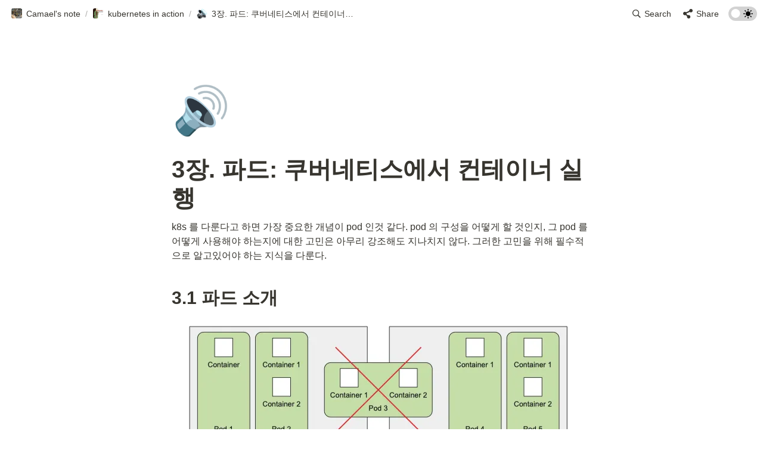

--- FILE ---
content_type: text/html
request_url: https://blog.yevgnenll.me/k8s/container-execute-using-pod
body_size: 144144
content:
<!DOCTYPE html><html><head><meta charSet="utf-8"/><meta name="viewport" content="width=device-width,height=device-height,initial-scale=1,maximum-scale=8,viewport-fit=cover"/><script>window.__OOPY__ = window.__OOPY__ || {};window.__OOPY__.yaml = {"cleanUrl":"/k8s/container-execute-using-pod","disqus":true}</script><meta name="google-site-verification" content="uO7oRrj8BezKXb1dHobP4f-2reFf_K1C7zzH5P3wyeo"/><meta name="naver-site-verification" content="4629ea23160557337746bdea54cec87bfdccd4e7"/><meta http-equiv="content-language" content="ko"/><style type="text/css">
/* duplicate 제거 */
.notion-topbar > div > a {
  display: none;
}
@keyframes fadeUp {
  from {
    transform: translateY(50px);
    opacity: 0;
  }

  to {
    transform: translateY(0);
    opacity: 1;
  }
}

.notion-scroller {
  animation: 1s ease fadeUp;
}
</style><script async="" src="https://fundingchoicesmessages.google.com/i/pub-8946038251809377?ers=1" nonce="xfq5XGK9wX474FUZGcFJzQ"></script><script nonce="xfq5XGK9wX474FUZGcFJzQ">(function() {function signalGooglefcPresent() {if (!window.frames['googlefcPresent']) {if (document.body) {const iframe = document.createElement('iframe'); iframe.style = 'width: 0; height: 0; border: none; z-index: -1000; left: -1000px; top: -1000px;'; iframe.style.display = 'none'; iframe.name = 'googlefcPresent'; document.body.appendChild(iframe);} else {setTimeout(signalGooglefcPresent, 0);}}}signalGooglefcPresent();})();</script><script>(function(){var d=document, s=d.createElement('script');s.src='https://https-blog-yevgnenll-me.disqus.com/recommendations.js'; s.setAttribute('data-timestamp', +new Date());(d.head || d.body).appendChild(s);})();</script><noscript>Please enable JavaScript to view the <a href="https://disqus.com/?ref_noscript" rel="nofollow">comments powered by Disqus.</a></noscript><title>3장. 파드: 쿠버네티스에서 컨테이너 실행</title><meta name="description" content="k8s 를 다룬다고 하면 가장 중요한 개념이 pod 인것 같다. pod 의 구성을 어떻게 할 것인지, 그 pod 를 어떻게 사용해야 하는지에 대한 고민은 아무리 강조해도 지나치지 않다. 그러한 고민을 위해 필수적으로 알고있어야 하는 지식을 다룬다."/><meta property="og:title" content="3장. 파드: 쿠버네티스에서 컨테이너 실행"/><meta property="og:description" content="k8s 를 다룬다고 하면 가장 중요한 개념이 pod 인것 같다. pod 의 구성을 어떻게 할 것인지, 그 pod 를 어떻게 사용해야 하는지에 대한 고민은 아무리 강조해도 지나치지 않다. 그러한 고민을 위해 필수적으로 알고있어야 하는 지식을 다룬다."/><meta property="og:site_name" content="3장. 파드: 쿠버네티스에서 컨테이너 실행"/><meta property="og:type" content="website"/><meta property="og:image" content="https://oopy.lazyrockets.com/api/rest/cdn/image/8945aca0-e723-4d1d-9767-1e12c35524bd.jpeg"/><meta property="og:url" content="https://blog.yevgnenll.me/k8s/container-execute-using-pod"/><meta name="twitter:card" content="summary_large_image"/><meta name="twitter:title" content="3장. 파드: 쿠버네티스에서 컨테이너 실행"/><meta name="twitter:description" content="k8s 를 다룬다고 하면 가장 중요한 개념이 pod 인것 같다. pod 의 구성을 어떻게 할 것인지, 그 pod 를 어떻게 사용해야 하는지에 대한 고민은 아무리 강조해도 지나치지 않다. 그러한 고민을 위해 필수적으로 알고있어야 하는 지식을 다룬다."/><meta name="twitter:image" content="https://oopy.lazyrockets.com/api/rest/cdn/image/8945aca0-e723-4d1d-9767-1e12c35524bd.jpeg"/><link rel="shortcut icon" type="image" href="https://oopy.lazyrockets.com/api/rest/cdn/image/2aec436d-1b2e-4da1-b298-afb91975a6c3.jpeg?d=16"/><link rel="apple-touch-icon" href="https://oopy.lazyrockets.com/api/rest/cdn/image/2aec436d-1b2e-4da1-b298-afb91975a6c3.jpeg?d=16"/><link rel="canonical" href="https://blog.yevgnenll.me/k8s/container-execute-using-pod"/><meta name="next-head-count" content="26"/><link data-next-font="" rel="preconnect" href="/" crossorigin="anonymous"/><link rel="preload" href="https://cdn.lazyrockets.com/_next/static/css/1f554d5e2cd9c84a.css" as="style"/><link rel="stylesheet" href="https://cdn.lazyrockets.com/_next/static/css/1f554d5e2cd9c84a.css" data-n-g=""/><link rel="preload" href="https://cdn.lazyrockets.com/_next/static/css/cbab82b64f56a2c5.css" as="style"/><link rel="stylesheet" href="https://cdn.lazyrockets.com/_next/static/css/cbab82b64f56a2c5.css" data-n-p=""/><link rel="preload" href="https://cdn.lazyrockets.com/_next/static/css/4a36b6b6aa198e6c.css" as="style"/><link rel="stylesheet" href="https://cdn.lazyrockets.com/_next/static/css/4a36b6b6aa198e6c.css"/><link rel="preload" href="https://cdn.lazyrockets.com/_next/static/css/2a814f1fd9844dc5.css" as="style"/><link rel="stylesheet" href="https://cdn.lazyrockets.com/_next/static/css/2a814f1fd9844dc5.css"/><noscript data-n-css=""></noscript><script defer="" nomodule="" src="https://cdn.lazyrockets.com/_next/static/chunks/polyfills-c67a75d1b6f99dc8.js"></script><script defer="" src="https://cdn.lazyrockets.com/_next/static/chunks/5810.eadf2ee2b0d28b76.js"></script><script defer="" src="https://cdn.lazyrockets.com/_next/static/chunks/1635.dda6116d867295af.js"></script><script defer="" src="https://cdn.lazyrockets.com/_next/static/chunks/8357.6c1c592abc1b9bb4.js"></script><script defer="" src="https://cdn.lazyrockets.com/_next/static/chunks/2b7b2d2a.11543cea1032186d.js"></script><script defer="" src="https://cdn.lazyrockets.com/_next/static/chunks/776.9feb564444215ca9.js"></script><script defer="" src="https://cdn.lazyrockets.com/_next/static/chunks/442.13a8e68a098fc194.js"></script><script defer="" src="https://cdn.lazyrockets.com/_next/static/chunks/9230.0fc82f19382dc02b.js"></script><script defer="" src="https://cdn.lazyrockets.com/_next/static/chunks/7757.8a837c5db0b3cfff.js"></script><script defer="" src="https://cdn.lazyrockets.com/_next/static/chunks/6680.a361d4c20bae491c.js"></script><script defer="" src="https://cdn.lazyrockets.com/_next/static/chunks/2121.15857ec4b7d00d4e.js"></script><script defer="" src="https://cdn.lazyrockets.com/_next/static/chunks/3262886e.a2a286737039bc54.js"></script><script defer="" src="https://cdn.lazyrockets.com/_next/static/chunks/9944.190fbb0b7633031f.js"></script><script defer="" src="https://cdn.lazyrockets.com/_next/static/chunks/1600.dbcaadf0fa2eb499.js"></script><script src="https://cdn.lazyrockets.com/_next/static/chunks/webpack-2319ce2ec31dc4e5.js" defer=""></script><script src="https://cdn.lazyrockets.com/_next/static/chunks/framework-a31fb0e66037d890.js" defer=""></script><script src="https://cdn.lazyrockets.com/_next/static/chunks/main-5e8ad880fa778d90.js" defer=""></script><script src="https://cdn.lazyrockets.com/_next/static/chunks/pages/_app-2ef5a9a0d738013d.js" defer=""></script><script src="https://cdn.lazyrockets.com/_next/static/chunks/fec483df-ec55022df2057fa9.js" defer=""></script><script src="https://cdn.lazyrockets.com/_next/static/chunks/5295-4cdcaa63d89ac5e4.js" defer=""></script><script src="https://cdn.lazyrockets.com/_next/static/chunks/6767-8a8114a38dd6a3e3.js" defer=""></script><script src="https://cdn.lazyrockets.com/_next/static/chunks/9770-22ea912702417c2e.js" defer=""></script><script src="https://cdn.lazyrockets.com/_next/static/chunks/2023-54a36bbdb9113f88.js" defer=""></script><script src="https://cdn.lazyrockets.com/_next/static/chunks/6835-ba9c852fb66767e5.js" defer=""></script><script src="https://cdn.lazyrockets.com/_next/static/chunks/9229-0d4f5ec0a09dd550.js" defer=""></script><script src="https://cdn.lazyrockets.com/_next/static/chunks/4665-3fc49e49b27c41a8.js" defer=""></script><script src="https://cdn.lazyrockets.com/_next/static/chunks/pages/%5Bid%5D-01360cf28da46c36.js" defer=""></script><script src="https://cdn.lazyrockets.com/_next/static/92yYEXjamAbpPykJtcZo4/_buildManifest.js" defer=""></script><script src="https://cdn.lazyrockets.com/_next/static/92yYEXjamAbpPykJtcZo4/_ssgManifest.js" defer=""></script></head><body><div id="__next"><div class="css-0"><div style="font-family:ui-sans-serif, -apple-system, BlinkMacSystemFont, &quot;Segoe UI&quot;, Helvetica, &quot;Apple Color Emoji&quot;, Arial, sans-serif, &quot;Segoe UI Emoji&quot;, &quot;Segoe UI Symbol&quot;;font-size:16px;line-height:1.5"><style data-emotion="css-global i5fryk">:root{--emoji-font-family:"Apple Color Emoji","Segoe UI Emoji","NotoColorEmoji","Noto Color Emoji","Segoe UI Symbol","Android Emoji","EmojiSymbols";--page-max-width:900px;--content-max-width:708px;}:root{--page-cover-height:30vh;--page-header-font-size:40px;--page-content-padding-bottom:10vh;}:root .padding{padding-left:calc(96px + env(safe-area-inset-left));padding-right:calc(96px + env(safe-area-inset-right));}:root .width{max-width:100%;width:var(--page-max-width);}@media (max-width: 480px){:root{--page-cover-height:200px;--page-header-font-size:32px;--page-content-padding-bottom:0;}:root .padding{padding-left:calc(24px + env(safe-area-inset-left));padding-right:calc(24px + env(safe-area-inset-right));}:root .width{max-width:100%;width:100%;}}[role="button"]:not([tabindex="-1"]){cursor:pointer;}[role="button"]:not([tabindex="-1"]):hover{background:rgba(55, 53, 47, 0.08);}[role="button"]:not([tabindex="-1"]):active{background:rgba(55, 53, 47, 0.16);}[placeholder]:empty::before{content:attr(placeholder);min-height:1em;color:rgb(55, 53, 47);-webkit-text-fill-color:rgba(55, 53, 47, 0.2);}body{background-color:white;overflow-x:hidden;}@media (max-width: 480px){[role="button"][tabindex="0"]:active{background:none;opacity:0.4;}}@-webkit-keyframes glow{0%{opacity:1;}50%{opacity:0;}100%{opacity:1;}}@keyframes glow{0%{opacity:1;}50%{opacity:0;}100%{opacity:1;}}.admin-halo{position:absolute;top:-4px;bottom:-4px;left:-4px;right:-4px;border-radius:8px;pointer-events:none;background:rgba(46, 170, 220, 0.35);box-shadow:0 0 2px 2px rgba(0, 0, 0, 0.1);-webkit-animation:1s ease glow infinite;animation:1s ease glow infinite;-webkit-animation-delay:200ms;animation-delay:200ms;}*{scroll-margin-top:100px;}.notion-page-mention-token.notion-enable-hover:hover,.notion-external-object-token.notion-enable-hover:hover{cursor:pointer!important;background:rgba(148, 148, 148, 0.15);box-shadow:0 0 0 3px rgb(148 148 148 / 15%);border-radius:1px;}</style><div class="notion-app"><div class="notion-app-inner notion-light-theme" style="color:rgb(55, 53, 47);fill:currentcolor;line-height:1.5"><div class="notion-frame" style="flex-grow:0;flex-shrink:1;display:flex;flex-direction:column;background:white;z-index:1"><style data-emotion="css tydnl6">.css-tydnl6{position:-webkit-sticky;position:sticky;top:0;width:100%;z-index:1000000;background-color:white;}</style><div class="notion-header css-tydnl6 e1pzqsz02"><style data-emotion="css 1gwnpax">.css-1gwnpax{position:relative;width:100%;height:45px;padding-right:8px;z-index:1;background-color:inherit;}</style><div class="notion-topbar css-1gwnpax e1pzqsz01"><div style="display:flex;justify-content:space-between;align-items:center;position:absolute;height:45px;left:0px;right:0px;bottom:0px;padding-left:12px;padding-right:10px"><div style="display:flex;align-items:center;line-height:1.2;font-size:14px;height:100%;flex-grow:0;margin-right:8px;min-width:0"><div role="button" tabindex="0" style="user-select:none;transition:background 120ms ease-in 0s;cursor:pointer;display:inline-flex;align-items:center;flex-shrink:1;white-space:nowrap;height:24px;border-radius:3px;font-size:inherit;line-height:1.2;min-width:0px;padding-left:6px;padding-right:6px;color:rgb(55, 53, 47)"><a href="/0c04a4e4-cee4-4bac-9e8b-d4efb11e9076" rel="noopener noreferrer" style="display:flex;text-decoration:none;user-select:none;cursor:pointer;color:inherit;min-width:0"><div style="display:flex;align-items:center;min-width:0"><div class="notion-record-icon" style="user-select:none;transition:background 120ms ease-in 0s;display:flex;align-items:center;justify-content:center;height:20px;width:20px;border-radius:3px;flex-shrink:0;margin-right:6px"><div><div style="width:100%;height:100%"><img role="reader" style="display:block;object-fit:cover;border-radius:3px;width:17.76px;height:17.76px;transition:opacity 100ms ease-out 0s" src="https://oopy.lazyrockets.com/api/v2/notion/image?src=https%3A%2F%2Fs3-us-west-2.amazonaws.com%2Fsecure.notion-static.com%2F214a67fd-0529-4bcb-8c4c-67bb998fff4b%2Fphoto.jpg&amp;blockId=0c04a4e4-cee4-4bac-9e8b-d4efb11e9076" class="css-1xdhyk6 e5kxa4l0"/></div></div></div><div style="white-space:nowrap;overflow:hidden;text-overflow:ellipsis;max-width:160px">Camael&#x27;s note</div></div></a></div><span style="margin-left:2px;margin-right:2px;color:rgba(55, 53, 47, 0.4)">/</span><div role="button" tabindex="0" style="user-select:none;transition:background 120ms ease-in 0s;cursor:pointer;display:inline-flex;align-items:center;flex-shrink:1;white-space:nowrap;height:24px;border-radius:3px;font-size:inherit;line-height:1.2;min-width:0px;padding-left:6px;padding-right:6px;color:rgb(55, 53, 47)"><a href="/ce27ea39-16c4-43f5-a657-db3f108dfa03" rel="noopener noreferrer" style="display:flex;text-decoration:none;user-select:none;cursor:pointer;color:inherit;min-width:0"><div style="display:flex;align-items:center;min-width:0"><div class="notion-record-icon" style="user-select:none;transition:background 120ms ease-in 0s;display:flex;align-items:center;justify-content:center;height:20px;width:20px;border-radius:3px;flex-shrink:0;margin-right:6px"><div><div style="width:100%;height:100%"><img role="reader" style="display:block;object-fit:cover;border-radius:3px;width:17.76px;height:17.76px;transition:opacity 100ms ease-out 0s" src="[data-uri]" class="css-1xdhyk6 e5kxa4l0"/></div></div></div><div style="white-space:nowrap;overflow:hidden;text-overflow:ellipsis;max-width:160px">kubernetes in action</div></div></a></div><span style="margin-left:2px;margin-right:2px;color:rgba(55, 53, 47, 0.4)">/</span><div role="button" tabindex="0" style="user-select:none;transition:background 120ms ease-in 0s;cursor:pointer;display:inline-flex;align-items:center;flex-shrink:1;white-space:nowrap;height:24px;border-radius:3px;font-size:inherit;line-height:1.2;min-width:0px;padding-left:6px;padding-right:6px;color:rgb(55, 53, 47)"><a href="/e196ed21-f050-418c-9369-562a5465a24b" rel="noopener noreferrer" style="display:flex;text-decoration:none;user-select:none;cursor:pointer;color:inherit;min-width:0"><div style="display:flex;align-items:center;min-width:0"><div class="notion-record-icon" style="user-select:none;transition:background 120ms ease-in 0s;display:flex;align-items:center;justify-content:center;height:20px;width:20px;border-radius:3px;flex-shrink:0;margin-right:6px"><div style="display:flex;align-items:center;justify-content:center;width:100%;height:100%"><div style="width:90%;height:90%;font-size:18px;line-height:1.1;margin-left:0;color:black"><style data-emotion="css i2cj7b">.css-i2cj7b{width:1em;height:1em;line-height:1em;background-repeat:no-repeat;background:url("https://cdn.lazyrockets.com/_next/static/media/emoji.0d02c5b5.png");background-position-x:50.847457627118644%;background-position-y:6.779661016949152%;-webkit-background-size:6000% 6000%;background-size:6000% 6000%;}</style><img class="notion-emoji css-i2cj7b" src="[data-uri]" style="width:100%;height:100%"/></div></div></div><div style="white-space:nowrap;overflow:hidden;text-overflow:ellipsis;max-width:240px">3장. 파드: 쿠버네티스에서 컨테이너 실행</div></div></a></div></div><div style="flex:1"></div><style data-emotion="css nkjb6j">.css-nkjb6j{-webkit-user-select:none;-moz-user-select:none;-ms-user-select:none;user-select:none;-webkit-transition:background 20ms ease-in 0s;transition:background 20ms ease-in 0s;cursor:pointer;display:-webkit-inline-box;display:-webkit-inline-flex;display:-ms-inline-flexbox;display:inline-flex;-webkit-align-items:center;-webkit-box-align:center;-ms-flex-align:center;align-items:center;-webkit-flex-shrink:0;-ms-flex-negative:0;flex-shrink:0;white-space:nowrap;height:28px;border-radius:3px;font-size:14px;line-height:1.2;min-width:0px;padding-left:8px;padding-right:8px;}</style><div class="search-button css-nkjb6j" role="button" tabindex="0" aria-label="Search" style="margin-right:4px"><style data-emotion="css 1lml5mf">.css-1lml5mf{width:14px;height:14px;display:block;fill:inherit;-webkit-flex-shrink:0;-ms-flex-negative:0;flex-shrink:0;-webkit-backface-visibility:hidden;backface-visibility:hidden;}</style><svg viewBox="0 0 17 17" class="searchNew css-1lml5mf"><path d="M6.78027 13.6729C8.24805 13.6729 9.60156 13.1982 10.709 12.4072L14.875 16.5732C15.0684 16.7666 15.3232 16.8633 15.5957 16.8633C16.167 16.8633 16.5713 16.4238 16.5713 15.8613C16.5713 15.5977 16.4834 15.3516 16.29 15.1582L12.1504 11.0098C13.0205 9.86719 13.5391 8.45215 13.5391 6.91406C13.5391 3.19629 10.498 0.155273 6.78027 0.155273C3.0625 0.155273 0.0214844 3.19629 0.0214844 6.91406C0.0214844 10.6318 3.0625 13.6729 6.78027 13.6729ZM6.78027 12.2139C3.87988 12.2139 1.48047 9.81445 1.48047 6.91406C1.48047 4.01367 3.87988 1.61426 6.78027 1.61426C9.68066 1.61426 12.0801 4.01367 12.0801 6.91406C12.0801 9.81445 9.68066 12.2139 6.78027 12.2139Z"></path></svg><style data-emotion="css 2svcoa">.css-2svcoa{display:none;}@media (min-width: 480px){.css-2svcoa{display:block;margin-left:6px;}}</style><span class="css-2svcoa">Search</span></div><style data-emotion="css ax50c0">.css-ax50c0{-webkit-user-select:none;-moz-user-select:none;-ms-user-select:none;user-select:none;-webkit-transition:background 20ms ease-in 0s;transition:background 20ms ease-in 0s;cursor:pointer;display:-webkit-inline-box;display:-webkit-inline-flex;display:-ms-inline-flexbox;display:inline-flex;-webkit-align-items:center;-webkit-box-align:center;-ms-flex-align:center;align-items:center;-webkit-flex-shrink:0;-ms-flex-negative:0;flex-shrink:0;white-space:nowrap;height:28px;border-radius:3px;font-size:14px;line-height:1.2;min-width:0px;padding-left:8px;padding-right:8px;color:rgb(55, 53, 47);}</style><div role="button" tabindex="0" class="share-button css-ax50c0 e1pzqsz00"><svg style="width:16px;height:16px;display:block;fill:rgb(55, 53, 47);flex-shrink:0;backface-visibility:hidden;flex-grow:0" x="0px" y="0px" width="483px" height="483px" viewBox="0 0 483 483"><g><path d="M395.72,0c-48.204,0-87.281,39.078-87.281,87.281c0,2.036,0.164,4.03,0.309,6.029l-161.233,75.674 c-15.668-14.971-36.852-24.215-60.231-24.215c-48.204,0.001-87.282,39.079-87.282,87.282c0,48.204,39.078,87.281,87.281,87.281 c15.206,0,29.501-3.907,41.948-10.741l69.789,58.806c-3.056,8.896-4.789,18.396-4.789,28.322c0,48.204,39.078,87.281,87.281,87.281 c48.205,0,87.281-39.078,87.281-87.281s-39.077-87.281-87.281-87.281c-15.205,0-29.5,3.908-41.949,10.74l-69.788-58.805 c3.057-8.891,4.789-18.396,4.789-28.322c0-2.035-0.164-4.024-0.308-6.029l161.232-75.674c15.668,14.971,36.852,24.215,60.23,24.215 c48.203,0,87.281-39.078,87.281-87.281C482.999,39.079,443.923,0,395.72,0z"></path></g></svg><style data-emotion="css l1m683">.css-l1m683{display:none;margin-left:6px;}@media (min-width: 480px){.css-l1m683{display:block;}}</style><span class="css-l1m683">Share</span></div><style data-emotion="css jgkbgb">.css-jgkbgb{height:24px;margin-left:8px;}</style><div style="height:24px" class="css-jgkbgb e6eld7i0"><label aria-label="Turn on the dark mode"><div class="theme-button" style="position:relative;display:inline-block;text-align:left;opacity:1;direction:ltr;border-radius:12px;-webkit-transition:opacity 0.25s;-moz-transition:opacity 0.25s;transition:opacity 0.25s;touch-action:none;-webkit-tap-highlight-color:rgba(0, 0, 0, 0);-webkit-user-select:none;-moz-user-select:none;-ms-user-select:none;user-select:none"><div class="react-switch-bg" style="height:24px;width:48px;margin:0;position:relative;background:#D2D2D2;border-radius:12px;cursor:pointer;-webkit-transition:background 0.25s;-moz-transition:background 0.25s;transition:background 0.25s"><div style="height:24px;width:29.5px;position:relative;opacity:0;pointer-events:none;-webkit-transition:opacity 0.25s;-moz-transition:opacity 0.25s;transition:opacity 0.25s"><img src="https://cdn.lazyrockets.com/_next/static/media/dark-mode.4361da89.png" alt="moon" style="position:absolute;top:50%;left:50%;transform:translate(-50%, -50%);width:16px;height:16px"/></div><div style="height:24px;width:29.5px;position:absolute;opacity:1;right:0;top:0;pointer-events:none;-webkit-transition:opacity 0.25s;-moz-transition:opacity 0.25s;transition:opacity 0.25s"><img src="https://cdn.lazyrockets.com/_next/static/media/light-mode.1da8c58f.png" alt="sun" style="position:absolute;top:50%;left:50%;transform:translate(-50%, -50%);width:16px;height:16px"/></div></div><div class="react-switch-handle" style="height:15px;width:15px;background:#ffffff;display:inline-block;cursor:pointer;border-radius:50%;position:absolute;transform:translateX(4.5px);top:4.5px;outline:0;border:0;-webkit-transition:background-color 0.25s, transform 0.25s, box-shadow 0.15s;-moz-transition:background-color 0.25s, transform 0.25s, box-shadow 0.15s;transition:background-color 0.25s, transform 0.25s, box-shadow 0.15s"></div><input type="checkbox" role="switch" aria-checked="false" style="border:0;clip:rect(0 0 0 0);height:1px;margin:-1px;overflow:hidden;padding:0;position:absolute;width:1px"/></div></label></div></div></div><div class="scroll-progress-bar" style="max-width:100%;width:0%;height:2px;background:#03A9F4"></div></div><div class="notion-scroller vertical horizontal" style="position:relative;z-index:1;flex-grow:1;margin-right:0px;margin-bottom:0px"><div style="display:flex;flex-direction:column;width:100%;align-items:center;flex-shrink:0;flex-grow:0"><div class="width padding"><div style="user-select:none;display:flex;align-items:center;justify-content:center;height:78px;width:78px;border-radius:3px;flex-shrink:0;margin-top:96px;margin-left:3px;margin-bottom:0px;align-self:flex-start;position:relative;z-index:1" class="page-icon"><div style="display:flex;align-items:center;justify-content:center;width:100%;height:100%"><div style="width:100%;height:100%;font-size:78px;line-height:1.1;margin-left:0;color:black"><span role="img" style="font-family:var(--emoji-font-family);line-height:1em;white-space:nowrap">🔊</span></div></div></div><style data-emotion="css nk1qf1">.css-nk1qf1{display:-webkit-box;display:-webkit-flex;display:-ms-flexbox;display:flex;-webkit-box-pack:start;-ms-flex-pack:start;-webkit-justify-content:flex-start;justify-content:flex-start;-webkit-box-flex-wrap:wrap;-webkit-flex-wrap:wrap;-ms-flex-wrap:wrap;flex-wrap:wrap;margin-left:-1px;pointer-events:none;height:24px;margin-top:8px;margin-bottom:4px;}@media (max-width: 480px){.css-nk1qf1{height:auto;margin-top:16px;margin-bottom:32px;}}</style><div class="notion-page-controls css-nk1qf1 e1stv1eg0"></div><div data-block-id="e196ed21-f050-418c-9369-562a5465a24b" class="notion-page-block" style="color:rgb(55, 53, 47);font-weight:700;font-size:var(--page-header-font-size);line-height:1.2;cursor:text;display:flex;align-items:center;font-family:ui-sans-serif, -apple-system, BlinkMacSystemFont, &quot;Segoe UI&quot;, Helvetica, &quot;Apple Color Emoji&quot;, Arial, sans-serif, &quot;Segoe UI Emoji&quot;, &quot;Segoe UI Symbol&quot;"><h1 class="page-title" contenteditable="false" spellcheck="true" placeholder="Untitled" data-root="true" style="font-weight:700;font-size:var(--page-header-font-size);margin:0;max-width:100%;width:100%;white-space:pre-wrap;word-break:break-word;padding:3px 2px"><span data-token-index="0">3장. 파드: 쿠버네티스에서 컨테이너 실행</span></h1></div></div></div><div style="width:100%;display:flex;flex-direction:column;align-items:center;flex-shrink:0;flex-grow:0"><div class="width padding"></div></div><div class="notion-page-content width padding" style="flex-shrink:0;flex-grow:1;max-width:100%;display:flex;align-items:center;flex-direction:column;color:rgb(55, 53, 47);padding-top:5px;padding-bottom:var(--page-content-padding-bottom);margin:0 auto;font-size:16px;line-height:1.5;font-family:ui-sans-serif, -apple-system, BlinkMacSystemFont, &quot;Segoe UI&quot;, Helvetica, &quot;Apple Color Emoji&quot;, Arial, sans-serif, &quot;Segoe UI Emoji&quot;, &quot;Segoe UI Symbol&quot;"><style data-emotion="css 8g6wc4">.css-8g6wc4{width:100%;max-width:calc(
                                                        100vw - 192px
                                                      );margin-top:2px;margin-bottom:1px;}@media (max-width: 480px){.css-8g6wc4{max-width:100%;}}</style><div data-block-id="815a1b81-f747-4515-8747-684e88ce874f" class="notion-text-block css-8g6wc4" style="color:inherit;fill:inherit"><div style="display:flex"><style data-emotion="css 1g4vl24">.css-1g4vl24{max-width:100%;width:100%;white-space:pre-wrap;word-break:break-word;padding:3px 2px;}</style><div contenteditable="false" spellcheck="true" placeholder=" " data-root="true" class="css-1g4vl24"><span data-token-index="0">k8s 를 다룬다고 하면 가장 중요한 개념이 pod 인것 같다. pod 의 구성을 어떻게 할 것인지, 그 pod 를 어떻게 사용해야 하는지에 대한 고민은 아무리 강조해도 지나치지 않다. 그러한 고민을 위해 필수적으로 알고있어야 하는 지식을 다룬다.</span></div></div><style data-emotion="css ujcdi3">.css-ujcdi3{display:-webkit-box;display:-webkit-flex;display:-ms-flexbox;display:flex;-webkit-flex-direction:column;-ms-flex-direction:column;flex-direction:column;padding-left:1.5em;}</style><div class="css-ujcdi3"></div></div><style data-emotion="css 1mtbuw6">.css-1mtbuw6{max-width:calc(
                                                        100vw - 192px
                                                      );}@media (max-width: 480px){.css-1mtbuw6{max-width:100%;}}</style><div data-block-id="6d99cb72-2ae0-4109-810c-07186a429d26" class="notion-header-block css-1mtbuw6" style="position:relative;width:100%;margin-top:2em;margin-bottom:4px;font-family:ui-sans-serif, -apple-system, BlinkMacSystemFont, &quot;Segoe UI&quot;, Helvetica, &quot;Apple Color Emoji&quot;, Arial, sans-serif, &quot;Segoe UI Emoji&quot;, &quot;Segoe UI Symbol&quot;"><style data-emotion="css 1fxzsm1">.css-1fxzsm1{display:-webkit-box;display:-webkit-flex;display:-ms-flexbox;display:flex;width:100%;}</style><div style="color:inherit;fill:inherit" class="css-1fxzsm1"><style data-emotion="css hvx0rj">.css-hvx0rj{max-width:100%;width:100%;white-space:pre-wrap;word-break:break-word;padding:3px 2px;font-weight:600;font-size:1.875em;line-height:1.3;margin:0;}@media (max-width: 480px){.css-hvx0rj{font-size:1.5em;}}</style><h2 class="css-hvx0rj ermrpt53"><span data-token-index="0">3.1 파드 소개</span></h2></div></div><style data-emotion="css 1gwau2x">.css-1gwau2x{width:664px;max-width:100%;-webkit-align-self:center;-ms-flex-item-align:center;align-self:center;margin-top:4px;margin-bottom:4px;}</style><div data-block-id="e457ef8f-798b-4c0a-b1a1-f3c1f0cd81e1" class="notion-image-block css-1gwau2x"><div><div style="display:flex"><div class="notion-cursor-default" style="position:relative;overflow:hidden;flex-grow:1"><div style="position:relative"><div style="width:100%;height:100%"><style data-emotion="css 1om4wa">.css-1om4wa{display:block;object-fit:cover;border-radius:1px;width:100%;height:auto;pointer-events:auto;border-radius:0px;}</style><style data-emotion="css l68de9">.css-l68de9{display:block;object-fit:cover;border-radius:1px;width:100%;height:auto;pointer-events:auto;border-radius:0px;}</style><img loading="lazy" class="css-l68de9 e5kxa4l0" src="https://oopy.lazyrockets.com/api/v2/notion/image?src=https%3A%2F%2Fs3-us-west-2.amazonaws.com%2Fsecure.notion-static.com%2F8d71bb13-fabd-4ef3-a3bc-1b04d4c41ecc%2FScreen_Shot_2021-05-09_at_10.27.39.png&amp;blockId=e457ef8f-798b-4c0a-b1a1-f3c1f0cd81e1"/></div></div></div></div><div contenteditable="false" spellcheck="true" data-root="true" class="CaptionProperty_container__E_hpX" style="color:rgba(55, 53, 47, 0.6);padding:6px 0 6px 2px"><span data-token-index="0">All containers of a pod run on the same node. A pod never spans two nodes.</span></div></div></div><style data-emotion="css 19s6ooy">.css-19s6ooy{width:100%;margin-top:1px;margin-bottom:1px;max-width:calc(
                                                        100vw - 192px
                                                      );}@media (max-width: 480px){.css-19s6ooy{max-width:100%;}}</style><div data-block-id="4adea2b7-2d5c-427d-a90e-488b1747d68f" class="notion-bulleted_list-block css-19s6ooy"><div style="display:flex;align-items:flex-start;width:100%;padding-left:2px;color:inherit;fill:inherit"><div class="pseudoSelection" style="user-select:none;--pseudoSelection--background:transparent;margin-right:2px;width:24px;display:flex;align-items:center;justify-content:center;flex-grow:0;flex-shrink:0;min-height:calc(1.5em + 3px + 3px)"><div class="pseudoBefore" style="font-size:1.5em;line-height:1;margin-bottom:0px;font-family:Arial">•</div></div><div style="flex:1 1 0px;min-width:1px;display:flex;flex-direction:column"><div style="display:flex"><div contenteditable="false" spellcheck="true" placeholder="List" data-root="true" style="max-width:100%;width:100%;white-space:pre-wrap;word-break:break-word;padding:3px 2px;text-align:left"><span data-token-index="0">컨테이너 그룹, k8s의 기본 빌딩 블록이다.</span></div></div></div></div></div><div data-block-id="86a5f15c-848f-4cfb-a9d1-2f43bc7c6b70" class="notion-bulleted_list-block css-19s6ooy"><div style="display:flex;align-items:flex-start;width:100%;padding-left:2px;color:inherit;fill:inherit"><div class="pseudoSelection" style="user-select:none;--pseudoSelection--background:transparent;margin-right:2px;width:24px;display:flex;align-items:center;justify-content:center;flex-grow:0;flex-shrink:0;min-height:calc(1.5em + 3px + 3px)"><div class="pseudoBefore" style="font-size:1.5em;line-height:1;margin-bottom:0px;font-family:Arial">•</div></div><div style="flex:1 1 0px;min-width:1px;display:flex;flex-direction:column"><div style="display:flex"><div contenteditable="false" spellcheck="true" placeholder="List" data-root="true" style="max-width:100%;width:100%;white-space:pre-wrap;word-break:break-word;padding:3px 2px;text-align:left"><span data-token-index="0">컨테이너를 가진 pod를 배포하고 운영한다</span></div></div></div></div></div><div data-block-id="ac42ba60-e250-4b6c-87cf-93c2012d2c15" class="notion-bulleted_list-block css-19s6ooy"><div style="display:flex;align-items:flex-start;width:100%;padding-left:2px;color:inherit;fill:inherit"><div class="pseudoSelection" style="user-select:none;--pseudoSelection--background:transparent;margin-right:2px;width:24px;display:flex;align-items:center;justify-content:center;flex-grow:0;flex-shrink:0;min-height:calc(1.5em + 3px + 3px)"><div class="pseudoBefore" style="font-size:1.5em;line-height:1;margin-bottom:0px;font-family:Arial">•</div></div><div style="flex:1 1 0px;min-width:1px;display:flex;flex-direction:column"><div style="display:flex"><div contenteditable="false" spellcheck="true" placeholder="List" data-root="true" style="max-width:100%;width:100%;white-space:pre-wrap;word-break:break-word;padding:3px 2px;text-align:left"><span data-token-index="0">파드 하나에 2개 이상의 container 가 존재하는건 아님, 1:1 로 보는게 낫다</span></div></div></div></div></div><div data-block-id="d3ec40b9-2996-47d7-9fe2-af70ce4fc6cf" class="notion-bulleted_list-block css-19s6ooy"><div style="display:flex;align-items:flex-start;width:100%;padding-left:2px;color:inherit;fill:inherit"><div class="pseudoSelection" style="user-select:none;--pseudoSelection--background:transparent;margin-right:2px;width:24px;display:flex;align-items:center;justify-content:center;flex-grow:0;flex-shrink:0;min-height:calc(1.5em + 3px + 3px)"><div class="pseudoBefore" style="font-size:1.5em;line-height:1;margin-bottom:0px;font-family:Arial">•</div></div><div style="flex:1 1 0px;min-width:1px;display:flex;flex-direction:column"><div style="display:flex"><div contenteditable="false" spellcheck="true" placeholder="List" data-root="true" style="max-width:100%;width:100%;white-space:pre-wrap;word-break:break-word;padding:3px 2px;text-align:left"><span data-token-index="0">여러 worker node 에 걸쳐서 실행되는게 아님 특정 node에서 실행</span></div></div></div></div></div><div data-block-id="bbce38f3-dadd-452a-8789-83b351b7d4f3" class="notion-sub_header-block css-1mtbuw6" style="position:relative;width:100%;margin-top:1.4em;margin-bottom:1px;font-family:ui-sans-serif, -apple-system, BlinkMacSystemFont, &quot;Segoe UI&quot;, Helvetica, &quot;Apple Color Emoji&quot;, Arial, sans-serif, &quot;Segoe UI Emoji&quot;, &quot;Segoe UI Symbol&quot;"><div style="color:inherit;fill:inherit" class="css-1fxzsm1"><style data-emotion="css 1xw42v5">.css-1xw42v5{max-width:100%;width:100%;white-space:pre-wrap;word-break:break-word;padding:3px 2px;font-weight:600;font-size:1.875em;line-height:1.3;margin:0;font-size:1.5em;line-height:1.3;}@media (max-width: 480px){.css-1xw42v5{font-size:1.5em;}}@media (max-width: 480px){.css-1xw42v5{font-size:1.25em;}}</style><h3 class="css-1xw42v5 ermrpt52"><span data-token-index="0">3.1.1 파드가 필요한 이유</span></h3></div></div><style data-emotion="css vhphko">.css-vhphko{width:100%;max-width:calc(
                                                        100vw - 192px
                                                      );margin-top:1px;margin-bottom:1px;}@media (max-width: 480px){.css-vhphko{max-width:100%;}}</style><div data-block-id="4604b2d1-6dee-4bd8-88ad-a7a590edace2" class="notion-text-block css-vhphko" style="color:inherit;fill:inherit"><div style="display:flex"><div contenteditable="false" spellcheck="true" placeholder=" " data-root="true" class="css-1g4vl24"><span data-token-index="0">docker container 가 있는데 왜 파드가 필요할까? 그냥 컨테이너로 하면 안되는건가? 운영에 필요한 여러 프로세스를 하나의 도커 컨테이너로 사용하면 안되는걸까?</span></div></div><div class="css-ujcdi3"></div></div><div data-block-id="8b064e61-d243-403d-a2c3-a43476b15187" class="notion-sub_sub_header-block css-1mtbuw6" style="position:relative;width:100%;margin-top:1em;margin-bottom:1px;font-family:ui-sans-serif, -apple-system, BlinkMacSystemFont, &quot;Segoe UI&quot;, Helvetica, &quot;Apple Color Emoji&quot;, Arial, sans-serif, &quot;Segoe UI Emoji&quot;, &quot;Segoe UI Symbol&quot;"><div style="color:inherit;fill:inherit" class="css-1fxzsm1"><style data-emotion="css 5mso2m">.css-5mso2m{max-width:100%;width:100%;white-space:pre-wrap;word-break:break-word;padding:3px 2px;font-weight:600;font-size:1.875em;line-height:1.3;margin:0;font-size:1.25em;line-height:1.3;}@media (max-width: 480px){.css-5mso2m{font-size:1.5em;}}@media (max-width: 480px){.css-5mso2m{font-size:1.17em;}}</style><h4 class="css-5mso2m ermrpt51"><span data-token-index="0">container의 목적은 단일 프로세스를 실행하는 것으로 설계 되었다.</span></h4></div></div><div data-block-id="91b0ba2e-9267-4eda-b70a-57ce171d6445" class="notion-bulleted_list-block css-19s6ooy"><div style="display:flex;align-items:flex-start;width:100%;padding-left:2px;color:inherit;fill:inherit"><div class="pseudoSelection" style="user-select:none;--pseudoSelection--background:transparent;margin-right:2px;width:24px;display:flex;align-items:center;justify-content:center;flex-grow:0;flex-shrink:0;min-height:calc(1.5em + 3px + 3px)"><div class="pseudoBefore" style="font-size:1.5em;line-height:1;margin-bottom:0px;font-family:Arial">•</div></div><div style="flex:1 1 0px;min-width:1px;display:flex;flex-direction:column"><div style="display:flex"><div contenteditable="false" spellcheck="true" placeholder="List" data-root="true" style="max-width:100%;width:100%;white-space:pre-wrap;word-break:break-word;padding:3px 2px;text-align:left"><span data-token-index="0">만약 단일 컨테이너로 관련 없는 여러 프로세스를 로깅한다면 그 로그의 책임은 개발자의 몫이 된다.</span></div></div><style data-emotion="css 1b8d77e">.css-1b8d77e{width:100%;margin-top:2px;margin-bottom:0px;max-width:100%;}</style><div data-block-id="9010b5ca-c367-44e6-909e-440dd5070ffb" class="notion-bulleted_list-block css-1b8d77e"><div style="display:flex;align-items:flex-start;width:100%;padding-left:2px;color:inherit;fill:inherit"><div class="pseudoSelection" style="user-select:none;--pseudoSelection--background:transparent;margin-right:2px;width:24px;display:flex;align-items:center;justify-content:center;flex-grow:0;flex-shrink:0;min-height:calc(1.5em + 3px + 3px)"><div class="pseudoBefore" style="font-size:1.5em;line-height:1;margin-bottom:0px;font-family:Arial">◦</div></div><div style="flex:1 1 0px;min-width:1px;display:flex;flex-direction:column"><div style="display:flex"><div contenteditable="false" spellcheck="true" placeholder="List" data-root="true" style="max-width:100%;width:100%;white-space:pre-wrap;word-break:break-word;padding:3px 2px;text-align:left"><span data-token-index="0">특정 프로세스만 재시작해야 한다면 동일 표준으로 출력되는 로그를 어떻게 분류할 것인가?</span></div></div></div></div></div></div></div></div><div data-block-id="a4170ed5-8fa1-4d22-8b9a-def882a7c7b0" class="notion-text-block css-vhphko" style="color:inherit;fill:inherit"><div style="display:flex"><div contenteditable="false" spellcheck="true" placeholder=" " data-root="true" class="css-1g4vl24"><span data-token-index="0">각 프로세스를 자체의 개별 컨테이너로 실행해야 한다 이것이 docker, k8s 를 사용하는 방법이다.</span></div></div><div class="css-ujcdi3"></div></div><div data-block-id="11eb0ea7-4790-443f-bf6b-ab9c0763e88f" class="notion-sub_header-block css-1mtbuw6" style="position:relative;width:100%;margin-top:1.4em;margin-bottom:1px;font-family:ui-sans-serif, -apple-system, BlinkMacSystemFont, &quot;Segoe UI&quot;, Helvetica, &quot;Apple Color Emoji&quot;, Arial, sans-serif, &quot;Segoe UI Emoji&quot;, &quot;Segoe UI Symbol&quot;"><div style="color:inherit;fill:inherit" class="css-1fxzsm1"><h3 class="css-1xw42v5 ermrpt52"><span data-token-index="0">3.1.2 파드 이해하기</span></h3></div></div><div data-block-id="b1a43ca1-4a44-44e0-9159-91d8d4c248c7" class="notion-text-block css-vhphko" style="color:inherit;fill:inherit"><div style="display:flex"><div contenteditable="false" spellcheck="true" placeholder=" " data-root="true" class="css-1g4vl24"><span data-token-index="0">그렇다면 앞의 질문대로 운영에 필요한 여러 프로세스(컨테이너)를 관리할 상위 구조가 필요하게 된다. 이것이 pod 이다.</span></div></div><div class="css-ujcdi3"></div></div><div data-block-id="e1f8c168-65b0-4e2d-9798-6e49cc40f139" class="notion-text-block css-vhphko" style="color:inherit;fill:inherit"><div style="display:flex"><div contenteditable="false" spellcheck="true" placeholder=" " data-root="true" class="css-1g4vl24"><span data-token-index="0">그렇다면 하나의 독립적인 운영을 파드로 묶는 것도 가능해지고 모두 함께 실행하도록 관리할 수도 있다.</span></div></div><div class="css-ujcdi3"></div></div><div data-block-id="950fae27-9d67-4c0c-bc94-4cc71fd94861" class="notion-text-block css-vhphko" style="color:inherit;fill:inherit"><div style="display:flex"><div contenteditable="false" spellcheck="true" placeholder=" " data-root="true" class="css-1g4vl24"><span data-token-index="0">동일한 환경을 제공하되 격리된 환경이 되는 것 이다.</span></div></div><div class="css-ujcdi3"></div></div><div data-block-id="91a928d2-44e3-4070-82f4-c8f5c696604f" class="notion-sub_sub_header-block css-1mtbuw6" style="position:relative;width:100%;margin-top:1em;margin-bottom:1px;font-family:ui-sans-serif, -apple-system, BlinkMacSystemFont, &quot;Segoe UI&quot;, Helvetica, &quot;Apple Color Emoji&quot;, Arial, sans-serif, &quot;Segoe UI Emoji&quot;, &quot;Segoe UI Symbol&quot;"><div style="color:inherit;fill:inherit" class="css-1fxzsm1"><h4 class="css-5mso2m ermrpt51"><span data-token-index="0">같은 파드에서 container 간 부분 격리</span></h4></div></div><div data-block-id="d9fc218c-3bd9-4e79-b307-c1b15fc7cb1a" class="notion-text-block css-vhphko" style="color:inherit;fill:inherit"><div style="display:flex"><div contenteditable="false" spellcheck="true" placeholder=" " data-root="true" class="css-1g4vl24"><span data-token-index="0">하나의 그룹으로 묶인 컨테이너들을 1개의 파드로 인식한다면 k8s 파드 안에 있는 모든 container 가 자체 namespace 가 아닌 독일한 리눅스 namespace를 공유하도록 docker 를 설정한다</span></div></div><div class="css-ujcdi3"></div></div><div data-block-id="4eacc7fd-a459-417a-a930-ed61d1d6b2b5" class="notion-text-block css-vhphko" style="color:inherit;fill:inherit"><div style="display:flex"><div contenteditable="false" spellcheck="true" placeholder=" " data-root="true" class="css-1g4vl24"><span data-token-index="0">왜냐하면 운영을 위해 공유해야 하는 리소스가 있기 때문에 굳이 완전한 격리가 아닌 더 느슨한 격리로 나눈다</span></div></div><div class="css-ujcdi3"></div></div><div data-block-id="b46b07c8-812e-4e40-98fe-eb08688fb261" class="notion-text-block css-vhphko" style="color:inherit;fill:inherit"><div style="display:flex"><div contenteditable="false" spellcheck="true" placeholder=" " data-root="true" class="css-1g4vl24"><span data-token-index="0">파드의 모든 container 들은 동일한 network namespace, UTS namespace 안에서 실행되기 대문에 같은 hostname, network interface 를 공유한다(동일한 PID namespace 를 공유하는것도 가능)</span></div></div><div class="css-ujcdi3"></div></div><div data-block-id="d986d055-3757-4186-85f2-1daccd6a0b22" class="notion-text-block css-vhphko" style="color:inherit;fill:inherit"><div style="display:flex"><div contenteditable="false" spellcheck="true" placeholder=" " data-root="true" class="css-1g4vl24"></div></div><div class="css-ujcdi3"></div></div><div data-block-id="ae27bc10-3d08-4329-9f72-fcedb662346e" class="notion-text-block css-vhphko" style="color:inherit;fill:inherit"><div style="display:flex"><div contenteditable="false" spellcheck="true" placeholder=" " data-root="true" class="css-1g4vl24"><span data-token-index="0">단, 파일 시스템은 다르다</span></div></div><div class="css-ujcdi3"></div></div><div data-block-id="f6a731a4-c0ef-4c51-9a06-ec2aa76783b4" class="notion-text-block css-vhphko" style="color:inherit;fill:inherit"><div style="display:flex"><div contenteditable="false" spellcheck="true" placeholder=" " data-root="true" class="css-1g4vl24"><span data-token-index="0">파일은 컨테이너 이미지에서 나오기 때문에 다른 컨테이너와 완전히 분리된다.</span></div></div><div class="css-ujcdi3"></div></div><div data-block-id="052fcbb3-2308-4f8b-8634-401d4debc386" class="notion-text-block css-vhphko" style="color:inherit;fill:inherit"><div style="display:flex"><div contenteditable="false" spellcheck="true" placeholder=" " data-root="true" class="css-1g4vl24"><span data-token-index="0">그러나 k8s 의 volume 개념을 사용하면 directory 공유가 가능하다</span></div></div><div class="css-ujcdi3"></div></div><div data-block-id="ddc94d03-82de-415a-bac2-5e01309d95c1" class="notion-sub_sub_header-block css-1mtbuw6" style="position:relative;width:100%;margin-top:1em;margin-bottom:1px;font-family:ui-sans-serif, -apple-system, BlinkMacSystemFont, &quot;Segoe UI&quot;, Helvetica, &quot;Apple Color Emoji&quot;, Arial, sans-serif, &quot;Segoe UI Emoji&quot;, &quot;Segoe UI Symbol&quot;"><div style="color:inherit;fill:inherit" class="css-1fxzsm1"><h4 class="css-5mso2m ermrpt51"><span data-token-index="0">컨테이너가 동일한 IP와 port를 공유하는 방법</span></h4></div></div><div data-block-id="83043d75-9624-496a-b956-25b9e5e576e9" class="notion-bulleted_list-block css-19s6ooy"><div style="display:flex;align-items:flex-start;width:100%;padding-left:2px;color:inherit;fill:inherit"><div class="pseudoSelection" style="user-select:none;--pseudoSelection--background:transparent;margin-right:2px;width:24px;display:flex;align-items:center;justify-content:center;flex-grow:0;flex-shrink:0;min-height:calc(1.5em + 3px + 3px)"><div class="pseudoBefore" style="font-size:1.5em;line-height:1;margin-bottom:0px;font-family:Arial">•</div></div><div style="flex:1 1 0px;min-width:1px;display:flex;flex-direction:column"><div style="display:flex"><div contenteditable="false" spellcheck="true" placeholder="List" data-root="true" style="max-width:100%;width:100%;white-space:pre-wrap;word-break:break-word;padding:3px 2px;text-align:left"><span data-token-index="0">pod의 container 가 동일한 네트워크 namespace 에서 실행되기 때문에 IP, 포트 공간을 공유한다</span></div></div></div></div></div><div data-block-id="8f7c78e1-719c-48b7-8ffa-b4996853f4c2" class="notion-bulleted_list-block css-19s6ooy"><div style="display:flex;align-items:flex-start;width:100%;padding-left:2px;color:inherit;fill:inherit"><div class="pseudoSelection" style="user-select:none;--pseudoSelection--background:transparent;margin-right:2px;width:24px;display:flex;align-items:center;justify-content:center;flex-grow:0;flex-shrink:0;min-height:calc(1.5em + 3px + 3px)"><div class="pseudoBefore" style="font-size:1.5em;line-height:1;margin-bottom:0px;font-family:Arial">•</div></div><div style="flex:1 1 0px;min-width:1px;display:flex;flex-direction:column"><div style="display:flex"><div contenteditable="false" spellcheck="true" placeholder="List" data-root="true" style="max-width:100%;width:100%;white-space:pre-wrap;word-break:break-word;padding:3px 2px;text-align:left"><span data-token-index="0">이 경우 port 가 충돌하지 않도록 주의해야 한다.</span></div></div></div></div></div><div data-block-id="b225a148-20f0-4a71-a05d-27f777abb059" class="notion-bulleted_list-block css-19s6ooy"><div style="display:flex;align-items:flex-start;width:100%;padding-left:2px;color:inherit;fill:inherit"><div class="pseudoSelection" style="user-select:none;--pseudoSelection--background:transparent;margin-right:2px;width:24px;display:flex;align-items:center;justify-content:center;flex-grow:0;flex-shrink:0;min-height:calc(1.5em + 3px + 3px)"><div class="pseudoBefore" style="font-size:1.5em;line-height:1;margin-bottom:0px;font-family:Arial">•</div></div><div style="flex:1 1 0px;min-width:1px;display:flex;flex-direction:column"><div style="display:flex"><div contenteditable="false" spellcheck="true" placeholder="List" data-root="true" style="max-width:100%;width:100%;white-space:pre-wrap;word-break:break-word;padding:3px 2px;text-align:left"><span data-token-index="0">pod 가 다르다면 신경 쓸 필요 없다.</span></div></div></div></div></div><div data-block-id="bb21ffe2-cea5-4e76-9c78-04d1ef7f1886" class="notion-sub_sub_header-block css-1mtbuw6" style="position:relative;width:100%;margin-top:1em;margin-bottom:1px;font-family:ui-sans-serif, -apple-system, BlinkMacSystemFont, &quot;Segoe UI&quot;, Helvetica, &quot;Apple Color Emoji&quot;, Arial, sans-serif, &quot;Segoe UI Emoji&quot;, &quot;Segoe UI Symbol&quot;"><div style="color:inherit;fill:inherit" class="css-1fxzsm1"><h4 class="css-5mso2m ermrpt51"><span data-token-index="0">파드 간 플랫 네트워크</span></h4></div></div><style data-emotion="css 1ds25bw">.css-1ds25bw{width:611px;max-width:100%;-webkit-align-self:center;-ms-flex-item-align:center;align-self:center;margin-top:4px;margin-bottom:4px;}</style><div data-block-id="6c791d82-2dd7-405e-be90-604ae988a242" class="notion-image-block css-1ds25bw"><div><div style="display:flex"><div class="notion-cursor-default" style="position:relative;overflow:hidden;flex-grow:1"><div style="position:relative"><div style="width:100%;height:100%"><img loading="lazy" class="css-l68de9 e5kxa4l0" src="https://oopy.lazyrockets.com/api/v2/notion/image?src=https%3A%2F%2Fs3-us-west-2.amazonaws.com%2Fsecure.notion-static.com%2F4b045a81-a588-4e5a-972c-91518cad3f3f%2FScreen_Shot_2021-05-09_at_11.29.12.png&amp;blockId=6c791d82-2dd7-405e-be90-604ae988a242"/></div></div></div></div><div contenteditable="false" spellcheck="true" data-root="true" class="CaptionProperty_container__E_hpX" style="color:rgba(55, 53, 47, 0.6);padding:6px 0 6px 2px"><span data-token-index="0">Each pod gets a routes IP address and all other pods see the pod under that IP address.</span></div></div></div><div data-block-id="f4a3859d-4a37-4906-a42d-5d653c4392c9" class="notion-text-block css-vhphko" style="color:inherit;fill:inherit"><div style="display:flex"><div contenteditable="false" spellcheck="true" placeholder=" " data-root="true" class="css-1g4vl24"><span data-token-index="0">k8s 클러스터는 flat 한 네트워크 주소 공간에 상주 하므로 다른 pod 에 IP 로 접근이 가능하다 각 파드 사이에 NAT는 없다.</span></div></div><div class="css-ujcdi3"></div></div><div data-block-id="4095b7dd-8664-4479-a60b-2a1758dda567" class="notion-bulleted_list-block css-19s6ooy"><div style="display:flex;align-items:flex-start;width:100%;padding-left:2px;color:inherit;fill:inherit"><div class="pseudoSelection" style="user-select:none;--pseudoSelection--background:transparent;margin-right:2px;width:24px;display:flex;align-items:center;justify-content:center;flex-grow:0;flex-shrink:0;min-height:calc(1.5em + 3px + 3px)"><div class="pseudoBefore" style="font-size:1.5em;line-height:1;margin-bottom:0px;font-family:Arial">•</div></div><div style="flex:1 1 0px;min-width:1px;display:flex;flex-direction:column"><div style="display:flex"><div contenteditable="false" spellcheck="true" placeholder="List" data-root="true" style="max-width:100%;width:100%;white-space:pre-wrap;word-break:break-word;padding:3px 2px;text-align:left"><span data-token-index="0">같은 k8s cluster 에 다른 노드에 있는지도 중요하지 않다</span></div></div></div></div></div><div data-block-id="69d9f0ac-4237-41aa-8fc9-2d738768a077" class="notion-bulleted_list-block css-19s6ooy"><div style="display:flex;align-items:flex-start;width:100%;padding-left:2px;color:inherit;fill:inherit"><div class="pseudoSelection" style="user-select:none;--pseudoSelection--background:transparent;margin-right:2px;width:24px;display:flex;align-items:center;justify-content:center;flex-grow:0;flex-shrink:0;min-height:calc(1.5em + 3px + 3px)"><div class="pseudoBefore" style="font-size:1.5em;line-height:1;margin-bottom:0px;font-family:Arial">•</div></div><div style="flex:1 1 0px;min-width:1px;display:flex;flex-direction:column"><div style="display:flex"><div contenteditable="false" spellcheck="true" placeholder="List" data-root="true" style="max-width:100%;width:100%;white-space:pre-wrap;word-break:break-word;padding:3px 2px;text-align:left"><span data-token-index="0">이 방식은 LAN에 있는 컴퓨터 간 통신과 유사하다</span></div></div></div></div></div><div data-block-id="fa904276-017b-43a8-aea4-2288e6c58b0a" class="notion-bulleted_list-block css-19s6ooy"><div style="display:flex;align-items:flex-start;width:100%;padding-left:2px;color:inherit;fill:inherit"><div class="pseudoSelection" style="user-select:none;--pseudoSelection--background:transparent;margin-right:2px;width:24px;display:flex;align-items:center;justify-content:center;flex-grow:0;flex-shrink:0;min-height:calc(1.5em + 3px + 3px)"><div class="pseudoBefore" style="font-size:1.5em;line-height:1;margin-bottom:0px;font-family:Arial">•</div></div><div style="flex:1 1 0px;min-width:1px;display:flex;flex-direction:column"><div style="display:flex"><div contenteditable="false" spellcheck="true" placeholder="List" data-root="true" style="max-width:100%;width:100%;white-space:pre-wrap;word-break:break-word;padding:3px 2px;text-align:left"><span data-token-index="0">파드는 논리적인 호스트이다. 컨테이너가 아닌 환경에서 물리적 호스트 혹은 VM과 유사하게 동작한다</span></div></div></div></div></div><div data-block-id="c9898b3a-dda6-4856-87bb-6ac0bac63fa7" class="notion-sub_header-block css-1mtbuw6" style="position:relative;width:100%;margin-top:1.4em;margin-bottom:1px;font-family:ui-sans-serif, -apple-system, BlinkMacSystemFont, &quot;Segoe UI&quot;, Helvetica, &quot;Apple Color Emoji&quot;, Arial, sans-serif, &quot;Segoe UI Emoji&quot;, &quot;Segoe UI Symbol&quot;"><div style="color:inherit;fill:inherit" class="css-1fxzsm1"><h3 class="css-1xw42v5 ermrpt52"><span data-token-index="0">3.1.3 파드에서 컨테이너 적절한 구성</span></h3></div></div><div data-block-id="2342f435-dc12-474e-a862-16b81616cf92" class="notion-text-block css-vhphko" style="color:inherit;fill:inherit"><div style="display:flex"><div contenteditable="false" spellcheck="true" placeholder=" " data-root="true" class="css-1g4vl24"><span data-token-index="0">기존 IDC와 같은 방식은 하나의 호스트 서버에 여러 application 을 넣었다 하지만 파드는 오버헤드가 적기 때문에 여러 파드를 생성할 수도 있고 파드에 여러 컨테이너를 넣을수도 있다.</span></div></div><div class="css-ujcdi3"></div></div><div data-block-id="35139816-592a-42e7-84e8-a9b0c62b16dd" class="notion-text-block css-vhphko" style="color:inherit;fill:inherit"><div style="display:flex"><div contenteditable="false" spellcheck="true" placeholder=" " data-root="true" class="css-1g4vl24"><span data-token-index="0">예를들어 backend DB, frontend 가 있다면 단일 혹은 두개의 파드로 구성해야 할까?</span></div></div><div class="css-ujcdi3"></div></div><div data-block-id="f21c070e-f01c-4cf8-af91-b7c9ecb9e703" class="notion-sub_sub_header-block css-1mtbuw6" style="position:relative;width:100%;margin-top:1em;margin-bottom:1px;font-family:ui-sans-serif, -apple-system, BlinkMacSystemFont, &quot;Segoe UI&quot;, Helvetica, &quot;Apple Color Emoji&quot;, Arial, sans-serif, &quot;Segoe UI Emoji&quot;, &quot;Segoe UI Symbol&quot;"><div style="color:inherit;fill:inherit" class="css-1fxzsm1"><h4 class="css-5mso2m ermrpt51"><span data-token-index="0">다계층 애플리케이션을 여러 파드로 분할</span></h4></div></div><div data-block-id="91c1498a-ec1f-4c0e-8f7d-657b5d56a67d" class="notion-text-block css-vhphko" style="color:inherit;fill:inherit"><div style="display:flex"><div contenteditable="false" spellcheck="true" placeholder=" " data-root="true" class="css-1g4vl24"><span data-token-index="0">프론트와 DB container 두개로 구성된 단일 파드를 실행하지 못할 것은 없지만, 적절한 방법이 아니다.</span></div></div><div class="css-ujcdi3"></div></div><div data-block-id="b603ca4c-6106-4ba2-9bf7-b053e4c008d5" class="notion-text-block css-vhphko" style="color:inherit;fill:inherit"><div style="display:flex"><div contenteditable="false" spellcheck="true" placeholder=" " data-root="true" class="css-1g4vl24"><span data-token-index="0">파드의 모든 container 는 항상 같은 위치에서 실행되어야 한다 하지만, 웹 서버와 DB가 같은 머신에서 실행 될 필요는 없다.</span></div></div><div class="css-ujcdi3"></div></div><div data-block-id="df864cfe-e270-4f9f-915b-b707f864dd65" class="notion-text-block css-vhphko" style="color:inherit;fill:inherit"><div style="display:flex"><div contenteditable="false" spellcheck="true" placeholder=" " data-root="true" class="css-1g4vl24"></div></div><div class="css-ujcdi3"></div></div><div data-block-id="f3af9efa-78d3-402f-a7f0-dc1f8e91aa2f" class="notion-bulleted_list-block css-19s6ooy"><div style="display:flex;align-items:flex-start;width:100%;padding-left:2px;color:inherit;fill:inherit"><div class="pseudoSelection" style="user-select:none;--pseudoSelection--background:transparent;margin-right:2px;width:24px;display:flex;align-items:center;justify-content:center;flex-grow:0;flex-shrink:0;min-height:calc(1.5em + 3px + 3px)"><div class="pseudoBefore" style="font-size:1.5em;line-height:1;margin-bottom:0px;font-family:Arial">•</div></div><div style="flex:1 1 0px;min-width:1px;display:flex;flex-direction:column"><div style="display:flex"><div contenteditable="false" spellcheck="true" placeholder="List" data-root="true" style="max-width:100%;width:100%;white-space:pre-wrap;word-break:break-word;padding:3px 2px;text-align:left"><span data-token-index="0">프론트엔드와 백엔드가 같은 파드에 있다면 둘은 같은 노드에서 실행된다</span></div></div></div></div></div><div data-block-id="6ba0c132-182f-42d7-9225-fb5d8d8fa830" class="notion-bulleted_list-block css-19s6ooy"><div style="display:flex;align-items:flex-start;width:100%;padding-left:2px;color:inherit;fill:inherit"><div class="pseudoSelection" style="user-select:none;--pseudoSelection--background:transparent;margin-right:2px;width:24px;display:flex;align-items:center;justify-content:center;flex-grow:0;flex-shrink:0;min-height:calc(1.5em + 3px + 3px)"><div class="pseudoBefore" style="font-size:1.5em;line-height:1;margin-bottom:0px;font-family:Arial">•</div></div><div style="flex:1 1 0px;min-width:1px;display:flex;flex-direction:column"><div style="display:flex"><div contenteditable="false" spellcheck="true" placeholder="List" data-root="true" style="max-width:100%;width:100%;white-space:pre-wrap;word-break:break-word;padding:3px 2px;text-align:left"><span data-token-index="0">만약 노드 2개에 이 파드 하나만 있다면, 하나의 노드가 유휴 상태가 되어 자원이 낭비된다.</span></div></div></div></div></div><div data-block-id="b33a6094-cbe5-49fd-a4e3-cdc19afd27db" class="notion-bulleted_list-block css-19s6ooy"><div style="display:flex;align-items:flex-start;width:100%;padding-left:2px;color:inherit;fill:inherit"><div class="pseudoSelection" style="user-select:none;--pseudoSelection--background:transparent;margin-right:2px;width:24px;display:flex;align-items:center;justify-content:center;flex-grow:0;flex-shrink:0;min-height:calc(1.5em + 3px + 3px)"><div class="pseudoBefore" style="font-size:1.5em;line-height:1;margin-bottom:0px;font-family:Arial">•</div></div><div style="flex:1 1 0px;min-width:1px;display:flex;flex-direction:column"><div style="display:flex"><div contenteditable="false" spellcheck="true" placeholder="List" data-root="true" style="max-width:100%;width:100%;white-space:pre-wrap;word-break:break-word;padding:3px 2px;text-align:left"><span data-token-index="0">파드를 두개로 분리해 각 노드에 배치되는 것이 인프라 활용도를 향상시킨다.</span></div></div></div></div></div><div data-block-id="602717a7-a8b7-456c-9466-9adfc0491b30" class="notion-sub_sub_header-block css-1mtbuw6" style="position:relative;width:100%;margin-top:1em;margin-bottom:1px;font-family:ui-sans-serif, -apple-system, BlinkMacSystemFont, &quot;Segoe UI&quot;, Helvetica, &quot;Apple Color Emoji&quot;, Arial, sans-serif, &quot;Segoe UI Emoji&quot;, &quot;Segoe UI Symbol&quot;"><div style="color:inherit;fill:inherit" class="css-1fxzsm1"><h4 class="css-5mso2m ermrpt51"><span data-token-index="0">개별 확장이 가능하도록 여러 파드로 분할</span></h4></div></div><div data-block-id="7e2c8d9a-32b8-45c4-8e7e-060d1654c15e" class="notion-text-block css-vhphko" style="color:inherit;fill:inherit"><div style="display:flex"><div contenteditable="false" spellcheck="true" placeholder=" " data-root="true" class="css-1g4vl24"><span data-token-index="0">2개 container 를 하나의 pod 에 배치하지 말아야 하는 또 다른 이유는 scale-out 이다.</span></div></div><div class="css-ujcdi3"></div></div><div data-block-id="845a8a74-797f-4bc6-b55c-93ab7c325445" class="notion-text-block css-vhphko" style="color:inherit;fill:inherit"><div style="display:flex"><div contenteditable="false" spellcheck="true" placeholder=" " data-root="true" class="css-1g4vl24"><span data-token-index="0">파드는 scaling 의 기본 단위이다. </span></div></div><div class="css-ujcdi3"></div></div><div data-block-id="484d9001-4d66-42a9-bf15-f7866eba0a13" class="notion-text-block css-vhphko" style="color:inherit;fill:inherit"><div style="display:flex"><div contenteditable="false" spellcheck="true" placeholder=" " data-root="true" class="css-1g4vl24"></div></div><div class="css-ujcdi3"></div></div><div data-block-id="fb7d6259-8908-448d-8981-1eede637e819" class="notion-text-block css-vhphko" style="color:inherit;fill:inherit"><div style="display:flex"><div contenteditable="false" spellcheck="true" placeholder=" " data-root="true" class="css-1g4vl24"><span data-token-index="0">front end, back end 가 각각 다른 스케일리의 요구사항을 갖게 될 것이므로 개별적으로 확장하는 경향이 있다. 개별적 확장이 필요하다 별도 파드에 배포해야 한다.</span></div></div><div class="css-ujcdi3"></div></div><div data-block-id="01634bbf-01d6-4757-a405-715b6c0a2b83" class="notion-sub_sub_header-block css-1mtbuw6" style="position:relative;width:100%;margin-top:1em;margin-bottom:1px;font-family:ui-sans-serif, -apple-system, BlinkMacSystemFont, &quot;Segoe UI&quot;, Helvetica, &quot;Apple Color Emoji&quot;, Arial, sans-serif, &quot;Segoe UI Emoji&quot;, &quot;Segoe UI Symbol&quot;"><div style="color:inherit;fill:inherit" class="css-1fxzsm1"><h4 class="css-5mso2m ermrpt51"><span data-token-index="0">파드에서 여러 컨테이너를 사용하는 경우</span></h4></div></div><div data-block-id="520d0a22-19d1-439a-92d9-f69a01de2fc8" class="notion-text-block css-vhphko" style="color:inherit;fill:inherit"><div style="display:flex"><div contenteditable="false" spellcheck="true" placeholder=" " data-root="true" class="css-1g4vl24"><span data-token-index="0">여러 컨테이너를 단일 파드에 넣는 주된 이유는 아래 그림과 같이 하나의 주요 프로세스와 하나 이상의 보완 프로세스로 구성된 경우이다.</span></div></div><div class="css-ujcdi3"></div></div><style data-emotion="css kir9ug">.css-kir9ug{width:282px;max-width:100%;-webkit-align-self:center;-ms-flex-item-align:center;align-self:center;margin-top:4px;margin-bottom:4px;}</style><div data-block-id="a2673948-bc8a-4491-9e0e-8d9367ad767a" class="notion-image-block css-kir9ug"><div><div style="display:flex"><div class="notion-cursor-default" style="position:relative;overflow:hidden;flex-grow:1"><div style="position:relative"><div style="width:100%;height:100%"><img loading="lazy" class="css-l68de9 e5kxa4l0" src="https://oopy.lazyrockets.com/api/v2/notion/image?src=https%3A%2F%2Fs3-us-west-2.amazonaws.com%2Fsecure.notion-static.com%2F803b3d4d-a319-4c23-abd6-682a58e9a1cb%2FScreen_Shot_2021-05-09_at_13.14.38.png&amp;blockId=a2673948-bc8a-4491-9e0e-8d9367ad767a"/></div></div></div></div><div contenteditable="false" spellcheck="true" data-root="true" class="CaptionProperty_container__E_hpX" style="color:rgba(55, 53, 47, 0.6);padding:6px 0 6px 2px"><span data-token-index="0">Pods should contain tightly coupled containers, usually a main container and containers that support the main one</span></div></div></div><div data-block-id="e78ffefe-2a98-4253-b888-adc7c284768f" class="notion-text-block css-vhphko" style="color:inherit;fill:inherit"><div style="display:flex"><div contenteditable="false" spellcheck="true" placeholder=" " data-root="true" class="css-1g4vl24"><span data-token-index="0">예를 들면 특정 directory 파일을 제공하는 웹 서버인 경우, 로그 로테이터와 수집기 등등</span></div></div><div class="css-ujcdi3"></div></div><div data-block-id="c7930557-b8a9-48fd-a843-7acb1bab318f" class="notion-sub_sub_header-block css-1mtbuw6" style="position:relative;width:100%;margin-top:1em;margin-bottom:1px;font-family:ui-sans-serif, -apple-system, BlinkMacSystemFont, &quot;Segoe UI&quot;, Helvetica, &quot;Apple Color Emoji&quot;, Arial, sans-serif, &quot;Segoe UI Emoji&quot;, &quot;Segoe UI Symbol&quot;"><div style="color:inherit;fill:inherit" class="css-1fxzsm1"><h4 class="css-5mso2m ermrpt51"><span data-token-index="0">결정 기준</span></h4></div></div><div data-block-id="7d740a51-9151-48b1-9b58-b6ebdb2ccc86" class="notion-text-block css-vhphko" style="color:inherit;fill:inherit"><div style="display:flex"><div contenteditable="false" spellcheck="true" placeholder=" " data-root="true" class="css-1g4vl24"><span data-token-index="0">컨테이너를 파드로 묶어 그룹으로 만들때, 단일 파드로 넣을지 2개의 별도 파드에 넣을지 결정하기 위해 다음의 질문이 선행되어야 한다.</span></div></div><div class="css-ujcdi3"></div></div><div data-block-id="d5b65ca3-d3c2-47e2-bccf-026e2762cf61" class="notion-bulleted_list-block css-19s6ooy"><div style="display:flex;align-items:flex-start;width:100%;padding-left:2px;color:inherit;fill:inherit"><div class="pseudoSelection" style="user-select:none;--pseudoSelection--background:transparent;margin-right:2px;width:24px;display:flex;align-items:center;justify-content:center;flex-grow:0;flex-shrink:0;min-height:calc(1.5em + 3px + 3px)"><div class="pseudoBefore" style="font-size:1.5em;line-height:1;margin-bottom:0px;font-family:Arial">•</div></div><div style="flex:1 1 0px;min-width:1px;display:flex;flex-direction:column"><div style="display:flex"><div contenteditable="false" spellcheck="true" placeholder="List" data-root="true" style="max-width:100%;width:100%;white-space:pre-wrap;word-break:break-word;padding:3px 2px;text-align:left"><span data-token-index="0">컨테이너를 함께 실행해야 하는가, 혹은 서로 다른 호스트에서 실행할 수 있는가?</span></div></div></div></div></div><div data-block-id="99d0074d-2849-47b7-8bf6-57ad350f0c20" class="notion-bulleted_list-block css-19s6ooy"><div style="display:flex;align-items:flex-start;width:100%;padding-left:2px;color:inherit;fill:inherit"><div class="pseudoSelection" style="user-select:none;--pseudoSelection--background:transparent;margin-right:2px;width:24px;display:flex;align-items:center;justify-content:center;flex-grow:0;flex-shrink:0;min-height:calc(1.5em + 3px + 3px)"><div class="pseudoBefore" style="font-size:1.5em;line-height:1;margin-bottom:0px;font-family:Arial">•</div></div><div style="flex:1 1 0px;min-width:1px;display:flex;flex-direction:column"><div style="display:flex"><div contenteditable="false" spellcheck="true" placeholder="List" data-root="true" style="max-width:100%;width:100%;white-space:pre-wrap;word-break:break-word;padding:3px 2px;text-align:left"><span data-token-index="0">여러 컨테이너가 모여 하나의 구성 요소를 나타내는가, 혹은 개별적인 구성요소인가?</span></div></div></div></div></div><div data-block-id="d462b048-31f1-4c01-aea0-e16bf422730e" class="notion-bulleted_list-block css-19s6ooy"><div style="display:flex;align-items:flex-start;width:100%;padding-left:2px;color:inherit;fill:inherit"><div class="pseudoSelection" style="user-select:none;--pseudoSelection--background:transparent;margin-right:2px;width:24px;display:flex;align-items:center;justify-content:center;flex-grow:0;flex-shrink:0;min-height:calc(1.5em + 3px + 3px)"><div class="pseudoBefore" style="font-size:1.5em;line-height:1;margin-bottom:0px;font-family:Arial">•</div></div><div style="flex:1 1 0px;min-width:1px;display:flex;flex-direction:column"><div style="display:flex"><div contenteditable="false" spellcheck="true" placeholder="List" data-root="true" style="max-width:100%;width:100%;white-space:pre-wrap;word-break:break-word;padding:3px 2px;text-align:left"><span data-token-index="0">컨테이너가 함께, 혹은 개별적으로 스케일링 되어야 하는가?</span></div></div></div></div></div><style data-emotion="css ggf170">.css-ggf170{width:605px;max-width:100%;-webkit-align-self:center;-ms-flex-item-align:center;align-self:center;margin-top:4px;margin-bottom:4px;}</style><div data-block-id="2d5e1eee-6094-4740-8404-1ec723351d95" class="notion-image-block css-ggf170"><div><div style="display:flex"><div class="notion-cursor-default" style="position:relative;overflow:hidden;flex-grow:1"><div style="position:relative"><div style="width:100%;height:100%"><img loading="lazy" class="css-l68de9 e5kxa4l0" src="https://oopy.lazyrockets.com/api/v2/notion/image?src=https%3A%2F%2Fs3-us-west-2.amazonaws.com%2Fsecure.notion-static.com%2Fa30e4750-41a9-49ff-ac3e-9e1750dd21de%2FScreen_Shot_2021-05-09_at_13.27.50.png&amp;blockId=2d5e1eee-6094-4740-8404-1ec723351d95"/></div></div></div></div></div></div><div data-block-id="493d3c2c-19ea-4277-a6a1-90b9cb7a3668" class="notion-text-block css-vhphko" style="color:inherit;fill:inherit"><div style="display:flex"><div contenteditable="false" spellcheck="true" placeholder=" " data-root="true" class="css-1g4vl24"><span data-token-index="0">3장은 단일 컨테이너 파드만을 다룬다. 6장에서 여러 컨테이너 사용을 다루게 된다.</span></div></div><div class="css-ujcdi3"></div></div><div data-block-id="4aecb31d-33eb-42f2-b5f8-30af4dc4178b" class="notion-sub_header-block css-1mtbuw6" style="position:relative;width:100%;margin-top:1.4em;margin-bottom:1px;font-family:ui-sans-serif, -apple-system, BlinkMacSystemFont, &quot;Segoe UI&quot;, Helvetica, &quot;Apple Color Emoji&quot;, Arial, sans-serif, &quot;Segoe UI Emoji&quot;, &quot;Segoe UI Symbol&quot;"><div style="color:inherit;fill:inherit" class="css-1fxzsm1"><h3 class="css-1xw42v5 ermrpt52"><span data-token-index="0">3.2 YAML 또는 json descriptor로 파드 생성</span></h3></div></div><div data-block-id="222556c4-0f7d-4b0e-9f36-441690e94136" class="notion-text-block css-vhphko" style="color:inherit;fill:inherit"><div style="display:flex"><div contenteditable="false" spellcheck="true" placeholder=" " data-root="true" class="css-1g4vl24"><span data-token-index="0">k8s 리소스는 REST API에 json 혹은 yaml 매니페스트를 전송하여 생성한다.</span></div></div><div class="css-ujcdi3"></div></div><div data-block-id="4d896589-663d-4e49-a60c-d95a15deb149" class="notion-toggle-block css-19s6ooy"><div style="display:flex;align-items:flex-start;width:100%;padding-left:2px;color:inherit;fill:inherit"><div style="margin-right:2px;width:24px;display:flex;align-items:center;justify-content:center;flex-grow:0;flex-shrink:0;min-height:calc(1.5em + 3px + 3px);padding-right:2px"><div role="button" tabindex="0" aria-label="unfold" style="user-select:none;transition:background 120ms ease-in 0s;cursor:pointer;display:flex;align-items:center;justify-content:center;width:24px;height:24px;border-radius:3px"><style data-emotion="css 1l4g0e8">.css-1l4g0e8{width:0.6875em;height:0.6875em;display:block;fill:inherit;-webkit-flex-shrink:0;-ms-flex-negative:0;flex-shrink:0;-webkit-backface-visibility:hidden;backface-visibility:hidden;-webkit-transition:-webkit-transform 200ms ease-out 0s;transition:transform 200ms ease-out 0s;opacity:1;-webkit-transform:rotateZ(90deg);-moz-transform:rotateZ(90deg);-ms-transform:rotateZ(90deg);transform:rotateZ(90deg);}</style><svg viewBox="0 0 100 100" class="triangle css-1l4g0e8"><polygon points="5.9,88.2 50,11.8 94.1,88.2 "></polygon></svg></div></div><div style="flex:1 1 0px;min-width:1px"><div style="display:flex"><div contenteditable="false" spellcheck="true" placeholder="Toggle" style="max-width:100%;width:100%;white-space:pre-wrap;word-break:break-word;padding:3px 2px;text-align:left;cursor:pointer"><span data-token-index="0">설정</span></div></div></div></div></div><div data-block-id="8a5fa314-8d35-429c-85f3-69d61cb936da" class="notion-sub_sub_header-block css-1mtbuw6" style="position:relative;width:100%;margin-top:1em;margin-bottom:1px;font-family:ui-sans-serif, -apple-system, BlinkMacSystemFont, &quot;Segoe UI&quot;, Helvetica, &quot;Apple Color Emoji&quot;, Arial, sans-serif, &quot;Segoe UI Emoji&quot;, &quot;Segoe UI Symbol&quot;"><div style="color:inherit;fill:inherit" class="css-1fxzsm1"><h4 class="css-5mso2m ermrpt51"><span data-token-index="0">파드를 정의하는 주요 부분</span></h4></div></div><div data-block-id="dd36a24b-a137-40d4-8680-93f278b3e613" class="notion-bulleted_list-block css-19s6ooy"><div style="display:flex;align-items:flex-start;width:100%;padding-left:2px;color:inherit;fill:inherit"><div class="pseudoSelection" style="user-select:none;--pseudoSelection--background:transparent;margin-right:2px;width:24px;display:flex;align-items:center;justify-content:center;flex-grow:0;flex-shrink:0;min-height:calc(1.5em + 3px + 3px)"><div class="pseudoBefore" style="font-size:1.5em;line-height:1;margin-bottom:0px;font-family:Arial">•</div></div><div style="flex:1 1 0px;min-width:1px;display:flex;flex-direction:column"><div style="display:flex"><div contenteditable="false" spellcheck="true" placeholder="List" data-root="true" style="max-width:100%;width:100%;white-space:pre-wrap;word-break:break-word;padding:3px 2px;text-align:left"><span data-token-index="0">Metadata: 이름, 네임스페이스, 레이블 및 파드에 관한 기타 정보</span></div></div></div></div></div><div data-block-id="3ec0ae4f-8ecf-4658-aff2-1bb9a8093e29" class="notion-bulleted_list-block css-19s6ooy"><div style="display:flex;align-items:flex-start;width:100%;padding-left:2px;color:inherit;fill:inherit"><div class="pseudoSelection" style="user-select:none;--pseudoSelection--background:transparent;margin-right:2px;width:24px;display:flex;align-items:center;justify-content:center;flex-grow:0;flex-shrink:0;min-height:calc(1.5em + 3px + 3px)"><div class="pseudoBefore" style="font-size:1.5em;line-height:1;margin-bottom:0px;font-family:Arial">•</div></div><div style="flex:1 1 0px;min-width:1px;display:flex;flex-direction:column"><div style="display:flex"><div contenteditable="false" spellcheck="true" placeholder="List" data-root="true" style="max-width:100%;width:100%;white-space:pre-wrap;word-break:break-word;padding:3px 2px;text-align:left"><span data-token-index="0">Spec: 파드 컨테이너, 볼륨, 기타 데이터 등 파드 자체에 관한 실제 명세</span></div></div></div></div></div><div data-block-id="fc970d89-bce4-445c-9ea5-c8f855bfc24e" class="notion-bulleted_list-block css-19s6ooy"><div style="display:flex;align-items:flex-start;width:100%;padding-left:2px;color:inherit;fill:inherit"><div class="pseudoSelection" style="user-select:none;--pseudoSelection--background:transparent;margin-right:2px;width:24px;display:flex;align-items:center;justify-content:center;flex-grow:0;flex-shrink:0;min-height:calc(1.5em + 3px + 3px)"><div class="pseudoBefore" style="font-size:1.5em;line-height:1;margin-bottom:0px;font-family:Arial">•</div></div><div style="flex:1 1 0px;min-width:1px;display:flex;flex-direction:column"><div style="display:flex"><div contenteditable="false" spellcheck="true" placeholder="List" data-root="true" style="max-width:100%;width:100%;white-space:pre-wrap;word-break:break-word;padding:3px 2px;text-align:left"><span data-token-index="0">Status: 파드 상태, 컨테이너 설명과 상태, 파드 내부 IP 기타 정보 등 </span></div></div><div data-block-id="24c0423b-e776-40ed-8322-e300af58917b" class="notion-bulleted_list-block css-1b8d77e"><div style="display:flex;align-items:flex-start;width:100%;padding-left:2px;color:inherit;fill:inherit"><div class="pseudoSelection" style="user-select:none;--pseudoSelection--background:transparent;margin-right:2px;width:24px;display:flex;align-items:center;justify-content:center;flex-grow:0;flex-shrink:0;min-height:calc(1.5em + 3px + 3px)"><div class="pseudoBefore" style="font-size:1.5em;line-height:1;margin-bottom:0px;font-family:Arial">◦</div></div><div style="flex:1 1 0px;min-width:1px;display:flex;flex-direction:column"><div style="display:flex"><div contenteditable="false" spellcheck="true" placeholder="List" data-root="true" style="max-width:100%;width:100%;white-space:pre-wrap;word-break:break-word;padding:3px 2px;text-align:left"><span data-token-index="0">이건 runtime 에서 발생되는 정보이니 직접 작성하는거 아님</span></div></div></div></div></div></div></div></div><div data-block-id="578cebca-e822-4bbb-b3b3-04e6e073b8d9" class="notion-text-block css-vhphko" style="color:inherit;fill:inherit"><div style="display:flex"><div contenteditable="false" spellcheck="true" placeholder=" " data-root="true" class="css-1g4vl24"></div></div><div class="css-ujcdi3"></div></div><style data-emotion="css 3y3f20">.css-3y3f20{max-width:calc(
                                                        100vw - 192px
                                                      );}@media (max-width: 480px){.css-3y3f20{max-width:100%;}}</style><div data-block-id="467c3bca-75fb-4be9-9b71-f1b17ddb6007" class="notion-code-block CodeBlock_block__kCISx css-3y3f20"><div style="display:flex"><div class="CodeBlock_container__AFvUU" contenteditable="false"><div><div class="CodeBlock_code__MOUDT line-numbers notion-code-block" placeholder=" " style="white-space:pre"><span class="token key atrule">apiVersion</span><span class="token punctuation">:</span> v1 
<span class="token key atrule">kind</span><span class="token punctuation">:</span> Pod
<span class="token key atrule">metadata</span><span class="token punctuation">:</span>
    <span class="token key atrule">name</span><span class="token punctuation">:</span> kubia<span class="token punctuation">-</span>manual
<span class="token key atrule">spec</span><span class="token punctuation">:</span>
    <span class="token key atrule">containers</span><span class="token punctuation">:</span>
    <span class="token punctuation">-</span> <span class="token key atrule">image</span><span class="token punctuation">:</span> luksa/kubia 
      <span class="token key atrule">name</span><span class="token punctuation">:</span> kubia 
      <span class="token key atrule">ports</span><span class="token punctuation">:</span>
      <span class="token punctuation">-</span> <span class="token key atrule">containerPort</span><span class="token punctuation">:</span> <span class="token number">8080</span>
        <span class="token key atrule">protocol</span><span class="token punctuation">:</span> TCP</div><div class="CodeBlock_language__tFyVm"><div class="CodeBlock_content__qVq06">YAML</div></div><div class="CodeBlock_right__JpiCF"><style data-emotion="css 1r4dti6">.css-1r4dti6{color:rgba(55, 53, 47, 0.65);display:-webkit-box;display:-webkit-flex;display:-ms-flexbox;display:flex;-webkit-align-items:center;-webkit-box-align:center;-ms-flex-align:center;align-items:center;-webkit-box-pack:center;-ms-flex-pack:center;-webkit-justify-content:center;justify-content:center;font-size:12px;margin-top:4px;margin-right:4px;}</style><div class="css-1r4dti6"><style data-emotion="css 1nqc25a">.css-1nqc25a{-webkit-user-select:none;-moz-user-select:none;-ms-user-select:none;user-select:none;-webkit-transition:background 20ms ease-in 0s;transition:background 20ms ease-in 0s;cursor:pointer;display:-webkit-inline-box;display:-webkit-inline-flex;display:-ms-inline-flexbox;display:inline-flex;-webkit-align-items:center;-webkit-box-align:center;-ms-flex-align:center;align-items:center;white-space:nowrap;height:25px;border-radius:3px 0px 0px 3px;font-size:11.5px;line-height:1.2;padding:4px 6px;color:rgb(55, 53, 47);background:rgb(234, 233, 229);font-weight:400;}</style><div role="button" tabindex="0" class="css-1nqc25a"><style data-emotion="css 1pc3wse">.css-1pc3wse{width:16px;height:16px;display:block;fill:inherit;-webkit-flex-shrink:0;-ms-flex-negative:0;flex-shrink:0;-webkit-backface-visibility:hidden;backface-visibility:hidden;padding-right:4px;}</style><svg viewBox="0 0 14 16" class="copy css-1pc3wse"><path d="M2.404 15.322h5.701c1.26 0 1.887-.662 1.887-1.927V12.38h1.154c1.254 0 1.91-.662 1.91-1.928V5.555c0-.774-.158-1.266-.626-1.74L9.512.837C9.066.387 8.545.21 7.865.21H5.463c-1.254 0-1.91.662-1.91 1.928v1.084H2.404c-1.254 0-1.91.668-1.91 1.933v8.239c0 1.265.656 1.927 1.91 1.927zm7.588-6.62c0-.792-.1-1.161-.592-1.665L6.225 3.814c-.452-.462-.844-.58-1.5-.591V2.215c0-.533.28-.832.843-.832h2.38v2.883c0 .726.386 1.113 1.107 1.113h2.83v4.998c0 .539-.276.832-.844.832H9.992V8.701zm-.79-4.29c-.206 0-.288-.088-.288-.287V1.594l2.771 2.818H9.201zM2.503 14.15c-.563 0-.844-.293-.844-.832V5.232c0-.539.281-.837.85-.837h1.91v3.187c0 .85.416 1.26 1.26 1.26h3.14v4.476c0 .54-.28.832-.843.832H2.504zM5.79 7.816c-.24 0-.346-.105-.346-.345V4.547l3.223 3.27H5.791z"></path></svg>복사</div></div></div></div><div style="background-color:white"></div></div></div></div><div data-block-id="e91d3678-d194-442b-a037-16648302f377" class="notion-text-block css-vhphko" style="color:inherit;fill:inherit"><div style="display:flex"><div contenteditable="false" spellcheck="true" placeholder=" " data-root="true" class="css-1g4vl24"></div></div><div class="css-ujcdi3"></div></div><div data-block-id="ec52c9ba-4c7a-4125-9654-225d1a069921" class="notion-sub_header-block css-1mtbuw6" style="position:relative;width:100%;margin-top:1.4em;margin-bottom:1px;font-family:ui-sans-serif, -apple-system, BlinkMacSystemFont, &quot;Segoe UI&quot;, Helvetica, &quot;Apple Color Emoji&quot;, Arial, sans-serif, &quot;Segoe UI Emoji&quot;, &quot;Segoe UI Symbol&quot;"><div style="color:inherit;fill:inherit" class="css-1fxzsm1"><h3 class="css-1xw42v5 ermrpt52"><span data-token-index="0">3.2.3 Using kubectl create to create the pod</span></h3></div></div><div data-block-id="42683496-edcc-49d9-9733-dc45d20d4c0b" class="notion-text-block css-vhphko" style="color:inherit;fill:inherit"><div style="display:flex"><div contenteditable="false" spellcheck="true" placeholder=" " data-root="true" class="css-1g4vl24"><span data-token-index="0">yaml 을 통해 pod 를 생성해보자</span></div></div><div class="css-ujcdi3"></div></div><div data-block-id="a854f153-892d-4609-91b3-238af91ad077" class="notion-code-block CodeBlock_block__kCISx css-3y3f20"><div style="display:flex"><div class="CodeBlock_container__AFvUU" contenteditable="false"><div><div class="CodeBlock_code__MOUDT line-numbers notion-code-block" placeholder=" " style="white-space:pre">kubectl create <span class="token punctuation">-</span>f kubia<span class="token punctuation">-</span>manual.yaml</div><div class="CodeBlock_language__tFyVm"><div class="CodeBlock_content__qVq06">YAML</div></div><div class="CodeBlock_right__JpiCF"><div class="css-1r4dti6"><div role="button" tabindex="0" class="css-1nqc25a"><svg viewBox="0 0 14 16" class="copy css-1pc3wse"><path d="M2.404 15.322h5.701c1.26 0 1.887-.662 1.887-1.927V12.38h1.154c1.254 0 1.91-.662 1.91-1.928V5.555c0-.774-.158-1.266-.626-1.74L9.512.837C9.066.387 8.545.21 7.865.21H5.463c-1.254 0-1.91.662-1.91 1.928v1.084H2.404c-1.254 0-1.91.668-1.91 1.933v8.239c0 1.265.656 1.927 1.91 1.927zm7.588-6.62c0-.792-.1-1.161-.592-1.665L6.225 3.814c-.452-.462-.844-.58-1.5-.591V2.215c0-.533.28-.832.843-.832h2.38v2.883c0 .726.386 1.113 1.107 1.113h2.83v4.998c0 .539-.276.832-.844.832H9.992V8.701zm-.79-4.29c-.206 0-.288-.088-.288-.287V1.594l2.771 2.818H9.201zM2.503 14.15c-.563 0-.844-.293-.844-.832V5.232c0-.539.281-.837.85-.837h1.91v3.187c0 .85.416 1.26 1.26 1.26h3.14v4.476c0 .54-.28.832-.843.832H2.504zM5.79 7.816c-.24 0-.346-.105-.346-.345V4.547l3.223 3.27H5.791z"></path></svg>복사</div></div></div></div><div style="background-color:white"></div></div></div></div><div data-block-id="e1e54d90-4add-4095-b3ff-ac1fd2f3abd0" class="notion-text-block css-vhphko" style="color:inherit;fill:inherit"><div style="display:flex"><div contenteditable="false" spellcheck="true" placeholder=" " data-root="true" class="css-1g4vl24"><span data-token-index="0">create -f 명령어는 json, yaml을 사용해 pod 포함 다양한 resource 를 만들어낼 수 있다.</span></div></div><div class="css-ujcdi3"></div></div><div data-block-id="cbe9f5f4-0e17-4f2a-b30d-d89305bb5cdd" class="notion-sub_sub_header-block css-1mtbuw6" style="position:relative;width:100%;margin-top:1em;margin-bottom:1px;font-family:ui-sans-serif, -apple-system, BlinkMacSystemFont, &quot;Segoe UI&quot;, Helvetica, &quot;Apple Color Emoji&quot;, Arial, sans-serif, &quot;Segoe UI Emoji&quot;, &quot;Segoe UI Symbol&quot;"><div style="color:inherit;fill:inherit" class="css-1fxzsm1"><h4 class="css-5mso2m ermrpt51"><span data-token-index="0">Retrieving the whole definition of a running pod</span></h4></div></div><div data-block-id="c253ef66-21d9-4b86-b699-edc6af50dceb" class="notion-text-block css-vhphko" style="color:inherit;fill:inherit"><div style="display:flex"><div contenteditable="false" spellcheck="true" placeholder=" " data-root="true" class="css-1g4vl24"><span data-token-index="0">파를 생성하고 난 뒤에 k8s에 다음의 명령어를 입력한다면 </span></div></div><div class="css-ujcdi3"></div></div><div data-block-id="07c1a796-a3a2-4588-a6e0-7b672f08705c" class="notion-code-block CodeBlock_block__kCISx css-3y3f20"><div style="display:flex"><div class="CodeBlock_container__AFvUU" contenteditable="false"><div><div class="CodeBlock_code__MOUDT line-numbers notion-code-block" placeholder=" " style="white-space:pre">kubectl get po kubia<span class="token punctuation">-</span>manual <span class="token punctuation">-</span>o yaml<span class="token punctuation">|</span>json</div><div class="CodeBlock_language__tFyVm"><div class="CodeBlock_content__qVq06">YAML</div></div><div class="CodeBlock_right__JpiCF"><div class="css-1r4dti6"><div role="button" tabindex="0" class="css-1nqc25a"><svg viewBox="0 0 14 16" class="copy css-1pc3wse"><path d="M2.404 15.322h5.701c1.26 0 1.887-.662 1.887-1.927V12.38h1.154c1.254 0 1.91-.662 1.91-1.928V5.555c0-.774-.158-1.266-.626-1.74L9.512.837C9.066.387 8.545.21 7.865.21H5.463c-1.254 0-1.91.662-1.91 1.928v1.084H2.404c-1.254 0-1.91.668-1.91 1.933v8.239c0 1.265.656 1.927 1.91 1.927zm7.588-6.62c0-.792-.1-1.161-.592-1.665L6.225 3.814c-.452-.462-.844-.58-1.5-.591V2.215c0-.533.28-.832.843-.832h2.38v2.883c0 .726.386 1.113 1.107 1.113h2.83v4.998c0 .539-.276.832-.844.832H9.992V8.701zm-.79-4.29c-.206 0-.288-.088-.288-.287V1.594l2.771 2.818H9.201zM2.503 14.15c-.563 0-.844-.293-.844-.832V5.232c0-.539.281-.837.85-.837h1.91v3.187c0 .85.416 1.26 1.26 1.26h3.14v4.476c0 .54-.28.832-.843.832H2.504zM5.79 7.816c-.24 0-.346-.105-.346-.345V4.547l3.223 3.27H5.791z"></path></svg>복사</div></div></div></div><div style="background-color:white"></div></div></div></div><div data-block-id="13261e45-4718-4b0e-babc-f73216fd77ac" class="notion-text-block css-vhphko" style="color:inherit;fill:inherit"><div style="display:flex"><div contenteditable="false" spellcheck="true" placeholder=" " data-root="true" class="css-1g4vl24"><span data-token-index="0">파드에 대한 자세한 설명이 나온다.</span></div></div><div class="css-ujcdi3"></div></div><style data-emotion="css 1571gtv">.css-1571gtv{width:100%;max-width:100%;-webkit-align-self:center;-ms-flex-item-align:center;align-self:center;margin-top:4px;margin-bottom:4px;}</style><div data-block-id="d6c206da-95d9-481e-b82c-84e2c78b3560" class="notion-image-block css-1571gtv"><div><div style="display:flex"><div class="notion-cursor-default" style="position:relative;overflow:hidden;flex-grow:1"><div style="position:relative"><div style="width:100%;height:100%"><img loading="lazy" class="css-l68de9 e5kxa4l0" src="https://oopy.lazyrockets.com/api/v2/notion/image?src=https%3A%2F%2Fs3-us-west-2.amazonaws.com%2Fsecure.notion-static.com%2F04c9052b-acf3-40e4-8e9c-e8f304806c2d%2FScreen_Shot_2021-05-09_at_17.19.10.png&amp;blockId=d6c206da-95d9-481e-b82c-84e2c78b3560"/></div></div></div></div></div></div><div data-block-id="2624ac66-9c10-443c-8bb1-9ca210f0f105" class="notion-sub_sub_header-block css-1mtbuw6" style="position:relative;width:100%;margin-top:1em;margin-bottom:1px;font-family:ui-sans-serif, -apple-system, BlinkMacSystemFont, &quot;Segoe UI&quot;, Helvetica, &quot;Apple Color Emoji&quot;, Arial, sans-serif, &quot;Segoe UI Emoji&quot;, &quot;Segoe UI Symbol&quot;"><div style="color:inherit;fill:inherit" class="css-1fxzsm1"><h4 class="css-5mso2m ermrpt51"><span data-token-index="0">Seeing your newly created pod in the list of pods</span></h4></div></div><div data-block-id="3daa04c2-84d9-49f1-87a7-d343ee753b84" class="notion-text-block css-vhphko" style="color:inherit;fill:inherit"><div style="display:flex"><div contenteditable="false" spellcheck="true" placeholder=" " data-root="true" class="css-1g4vl24"><span data-token-index="0">실행중인 pod를 확인한다.</span></div></div><div class="css-ujcdi3"></div></div><div data-block-id="28ec6073-4023-4ca6-8150-461c07545364" class="notion-code-block CodeBlock_block__kCISx css-3y3f20"><div style="display:flex"><div class="CodeBlock_container__AFvUU" contenteditable="false"><div><div class="CodeBlock_code__MOUDT line-numbers notion-code-block" placeholder=" " style="white-space:pre">kubectl get pods</div><div class="CodeBlock_language__tFyVm"><div class="CodeBlock_content__qVq06">YAML</div></div><div class="CodeBlock_right__JpiCF"><div class="css-1r4dti6"><div role="button" tabindex="0" class="css-1nqc25a"><svg viewBox="0 0 14 16" class="copy css-1pc3wse"><path d="M2.404 15.322h5.701c1.26 0 1.887-.662 1.887-1.927V12.38h1.154c1.254 0 1.91-.662 1.91-1.928V5.555c0-.774-.158-1.266-.626-1.74L9.512.837C9.066.387 8.545.21 7.865.21H5.463c-1.254 0-1.91.662-1.91 1.928v1.084H2.404c-1.254 0-1.91.668-1.91 1.933v8.239c0 1.265.656 1.927 1.91 1.927zm7.588-6.62c0-.792-.1-1.161-.592-1.665L6.225 3.814c-.452-.462-.844-.58-1.5-.591V2.215c0-.533.28-.832.843-.832h2.38v2.883c0 .726.386 1.113 1.107 1.113h2.83v4.998c0 .539-.276.832-.844.832H9.992V8.701zm-.79-4.29c-.206 0-.288-.088-.288-.287V1.594l2.771 2.818H9.201zM2.503 14.15c-.563 0-.844-.293-.844-.832V5.232c0-.539.281-.837.85-.837h1.91v3.187c0 .85.416 1.26 1.26 1.26h3.14v4.476c0 .54-.28.832-.843.832H2.504zM5.79 7.816c-.24 0-.346-.105-.346-.345V4.547l3.223 3.27H5.791z"></path></svg>복사</div></div></div></div><div style="background-color:white"></div></div></div></div><div data-block-id="e0453da2-4c5b-4c1d-b9c1-ef0035f674c3" class="notion-image-block css-1571gtv"><div><div style="display:flex"><div class="notion-cursor-default" style="position:relative;overflow:hidden;flex-grow:1"><div style="position:relative"><div style="width:100%;height:100%"><img loading="lazy" class="css-l68de9 e5kxa4l0" src="https://oopy.lazyrockets.com/api/v2/notion/image?src=https%3A%2F%2Fs3-us-west-2.amazonaws.com%2Fsecure.notion-static.com%2Fa9230c1d-a096-44bf-94c4-87e995b6fa7b%2FScreen_Shot_2021-05-09_at_17.21.28.png&amp;blockId=e0453da2-4c5b-4c1d-b9c1-ef0035f674c3"/></div></div></div></div></div></div><div data-block-id="daa49f86-d378-4432-a4b0-6bd609e91fe0" class="notion-sub_header-block css-1mtbuw6" style="position:relative;width:100%;margin-top:1.4em;margin-bottom:1px;font-family:ui-sans-serif, -apple-system, BlinkMacSystemFont, &quot;Segoe UI&quot;, Helvetica, &quot;Apple Color Emoji&quot;, Arial, sans-serif, &quot;Segoe UI Emoji&quot;, &quot;Segoe UI Symbol&quot;"><div style="color:inherit;fill:inherit" class="css-1fxzsm1"><h3 class="css-1xw42v5 ermrpt52"><span data-token-index="0">3.2.4 Viewing Application logs</span></h3></div></div><div data-block-id="0ddc283d-c406-43bd-ac09-f5e36322d086" class="notion-code-block CodeBlock_block__kCISx css-3y3f20"><div style="display:flex"><div class="CodeBlock_container__AFvUU" contenteditable="false"><div><div class="CodeBlock_code__MOUDT line-numbers notion-code-block" placeholder=" " style="white-space:pre">docker logs &lt;container id<span class="token punctuation">&gt;</span></div><div class="CodeBlock_language__tFyVm"><div class="CodeBlock_content__qVq06">YAML</div></div><div class="CodeBlock_right__JpiCF"><div class="css-1r4dti6"><div role="button" tabindex="0" class="css-1nqc25a"><svg viewBox="0 0 14 16" class="copy css-1pc3wse"><path d="M2.404 15.322h5.701c1.26 0 1.887-.662 1.887-1.927V12.38h1.154c1.254 0 1.91-.662 1.91-1.928V5.555c0-.774-.158-1.266-.626-1.74L9.512.837C9.066.387 8.545.21 7.865.21H5.463c-1.254 0-1.91.662-1.91 1.928v1.084H2.404c-1.254 0-1.91.668-1.91 1.933v8.239c0 1.265.656 1.927 1.91 1.927zm7.588-6.62c0-.792-.1-1.161-.592-1.665L6.225 3.814c-.452-.462-.844-.58-1.5-.591V2.215c0-.533.28-.832.843-.832h2.38v2.883c0 .726.386 1.113 1.107 1.113h2.83v4.998c0 .539-.276.832-.844.832H9.992V8.701zm-.79-4.29c-.206 0-.288-.088-.288-.287V1.594l2.771 2.818H9.201zM2.503 14.15c-.563 0-.844-.293-.844-.832V5.232c0-.539.281-.837.85-.837h1.91v3.187c0 .85.416 1.26 1.26 1.26h3.14v4.476c0 .54-.28.832-.843.832H2.504zM5.79 7.816c-.24 0-.346-.105-.346-.345V4.547l3.223 3.27H5.791z"></path></svg>복사</div></div></div></div><div style="background-color:white"></div></div></div></div><div data-block-id="c9f33e75-965b-4af0-873c-c35b64625725" class="notion-text-block css-vhphko" style="color:inherit;fill:inherit"><div style="display:flex"><div contenteditable="false" spellcheck="true" placeholder=" " data-root="true" class="css-1g4vl24"><span data-token-index="0">이 명령어를 통해서 container 의 로그를 확인할 수 있다. 맞찬가지로 k8s 에서도 동일한 기능이 있다.</span></div></div><div class="css-ujcdi3"></div></div><div data-block-id="0762254b-fac0-4351-b02b-64e6d3185521" class="notion-code-block CodeBlock_block__kCISx css-3y3f20"><div style="display:flex"><div class="CodeBlock_container__AFvUU" contenteditable="false"><div><div class="CodeBlock_code__MOUDT line-numbers notion-code-block" placeholder=" " style="white-space:pre">kubectl logs kubia<span class="token punctuation">-</span>manual</div><div class="CodeBlock_language__tFyVm"><div class="CodeBlock_content__qVq06">YAML</div></div><div class="CodeBlock_right__JpiCF"><div class="css-1r4dti6"><div role="button" tabindex="0" class="css-1nqc25a"><svg viewBox="0 0 14 16" class="copy css-1pc3wse"><path d="M2.404 15.322h5.701c1.26 0 1.887-.662 1.887-1.927V12.38h1.154c1.254 0 1.91-.662 1.91-1.928V5.555c0-.774-.158-1.266-.626-1.74L9.512.837C9.066.387 8.545.21 7.865.21H5.463c-1.254 0-1.91.662-1.91 1.928v1.084H2.404c-1.254 0-1.91.668-1.91 1.933v8.239c0 1.265.656 1.927 1.91 1.927zm7.588-6.62c0-.792-.1-1.161-.592-1.665L6.225 3.814c-.452-.462-.844-.58-1.5-.591V2.215c0-.533.28-.832.843-.832h2.38v2.883c0 .726.386 1.113 1.107 1.113h2.83v4.998c0 .539-.276.832-.844.832H9.992V8.701zm-.79-4.29c-.206 0-.288-.088-.288-.287V1.594l2.771 2.818H9.201zM2.503 14.15c-.563 0-.844-.293-.844-.832V5.232c0-.539.281-.837.85-.837h1.91v3.187c0 .85.416 1.26 1.26 1.26h3.14v4.476c0 .54-.28.832-.843.832H2.504zM5.79 7.816c-.24 0-.346-.105-.346-.345V4.547l3.223 3.27H5.791z"></path></svg>복사</div></div></div></div><div style="background-color:white"></div></div></div></div><div data-block-id="744fbfc0-8110-46d9-8bd4-7303dcaf4e2c" class="notion-image-block css-1571gtv"><div><div style="display:flex"><div class="notion-cursor-default" style="position:relative;overflow:hidden;flex-grow:1"><div style="position:relative"><div style="width:100%;height:100%"><img loading="lazy" class="css-l68de9 e5kxa4l0" src="https://oopy.lazyrockets.com/api/v2/notion/image?src=https%3A%2F%2Fs3-us-west-2.amazonaws.com%2Fsecure.notion-static.com%2Fdd672d77-a3e6-457c-bb3b-c9b24abb1f59%2FScreen_Shot_2021-05-09_at_17.32.55.png&amp;blockId=744fbfc0-8110-46d9-8bd4-7303dcaf4e2c"/></div></div></div></div></div></div><div data-block-id="387426b4-b96e-4b04-a70f-f21e90f3ad94" class="notion-sub_header-block css-1mtbuw6" style="position:relative;width:100%;margin-top:1.4em;margin-bottom:1px;font-family:ui-sans-serif, -apple-system, BlinkMacSystemFont, &quot;Segoe UI&quot;, Helvetica, &quot;Apple Color Emoji&quot;, Arial, sans-serif, &quot;Segoe UI Emoji&quot;, &quot;Segoe UI Symbol&quot;"><div style="color:inherit;fill:inherit" class="css-1fxzsm1"><h3 class="css-1xw42v5 ermrpt52"><span data-token-index="0">3.2.5 Sending requests to the pod</span></h3></div></div><div data-block-id="9eac3acf-b951-4ec7-84a5-df892f994fb8" class="notion-text-block css-vhphko" style="color:inherit;fill:inherit"><div style="display:flex"><div contenteditable="false" spellcheck="true" placeholder=" " data-root="true" class="css-1g4vl24"><span data-token-index="0">앞서 만든 pod 를 port-forwarding 을 사용해 외부에 노출하여 접근하게 해야 한다. </span></div></div><div class="css-ujcdi3"></div></div><div data-block-id="592a6677-a83d-4238-8d1e-a3e1c49b2cf9" class="notion-text-block css-vhphko" style="color:inherit;fill:inherit"><div style="display:flex"><div contenteditable="false" spellcheck="true" placeholder=" " data-root="true" class="css-1g4vl24"><span data-token-index="0">지금 상태로는 올려두고 로그를 받아 디버깅이 가능하지만 서비스로 사용하지는 못하기 때문이다.</span></div></div><div class="css-ujcdi3"></div></div><div data-block-id="8d982498-1847-4164-aefb-9299c51d1a05" class="notion-sub_sub_header-block css-1mtbuw6" style="position:relative;width:100%;margin-top:1em;margin-bottom:1px;font-family:ui-sans-serif, -apple-system, BlinkMacSystemFont, &quot;Segoe UI&quot;, Helvetica, &quot;Apple Color Emoji&quot;, Arial, sans-serif, &quot;Segoe UI Emoji&quot;, &quot;Segoe UI Symbol&quot;"><div style="color:inherit;fill:inherit" class="css-1fxzsm1"><h4 class="css-5mso2m ermrpt51"><span data-token-index="0">Forwarding a local network port to a port in the pod</span></h4></div></div><div data-block-id="abea2b88-eecb-4e27-a7a8-2b8d74e78107" class="notion-text-block css-vhphko" style="color:inherit;fill:inherit"><div style="display:flex"><div contenteditable="false" spellcheck="true" placeholder=" " data-root="true" class="css-1g4vl24"><span data-token-index="0">service를 사용하지 않고 pod에 연결하고자 한다면 port-forwarding을 사용하여 파드에 연결할 수 있다. 단 이것은 pod 의 local 에서 사용한다 (autopilot 에서는 안될듯)</span></div></div><div class="css-ujcdi3"></div></div><div data-block-id="3fb205a0-5ce7-437b-a839-b64dfea9c0d6" class="notion-image-block css-1571gtv"><div><div style="display:flex"><div class="notion-cursor-default" style="position:relative;overflow:hidden;flex-grow:1"><div style="position:relative"><div style="width:100%;height:100%"><img loading="lazy" class="css-l68de9 e5kxa4l0" src="https://oopy.lazyrockets.com/api/v2/notion/image?src=https%3A%2F%2Fs3-us-west-2.amazonaws.com%2Fsecure.notion-static.com%2F86d77c0c-db19-4025-ae67-4be512f03c9f%2FScreen_Shot_2021-05-09_at_17.42.24.png&amp;blockId=3fb205a0-5ce7-437b-a839-b64dfea9c0d6"/></div></div></div></div></div></div><div data-block-id="01c54168-9fde-4768-9f43-dfa27f1ca94e" class="notion-text-block css-vhphko" style="color:inherit;fill:inherit"><div style="display:flex"><div contenteditable="false" spellcheck="true" placeholder=" " data-root="true" class="css-1g4vl24"></div></div><div class="css-ujcdi3"></div></div><div data-block-id="f07d4710-c7ce-4d4f-bfa5-e939b0e50d28" class="notion-sub_sub_header-block css-1mtbuw6" style="position:relative;width:100%;margin-top:1em;margin-bottom:1px;font-family:ui-sans-serif, -apple-system, BlinkMacSystemFont, &quot;Segoe UI&quot;, Helvetica, &quot;Apple Color Emoji&quot;, Arial, sans-serif, &quot;Segoe UI Emoji&quot;, &quot;Segoe UI Symbol&quot;"><div style="color:inherit;fill:inherit" class="css-1fxzsm1"><h4 class="css-5mso2m ermrpt51"><span data-token-index="0">Connecting to the pod through the port forwarding</span></h4></div></div><div data-block-id="b3192e3a-5e57-42c1-884e-4bc03b14fbc5" class="notion-text-block css-vhphko" style="color:inherit;fill:inherit"><div style="display:flex"><div contenteditable="false" spellcheck="true" placeholder=" " data-root="true" class="css-1g4vl24"></div></div><div class="css-ujcdi3"></div></div><div data-block-id="b48eb123-535d-4336-ba0e-ad06f5789768" class="notion-image-block css-1571gtv"><div><div style="display:flex"><div class="notion-cursor-default" style="position:relative;overflow:hidden;flex-grow:1"><div style="position:relative"><div style="width:100%;height:100%"><img loading="lazy" class="css-l68de9 e5kxa4l0" src="https://oopy.lazyrockets.com/api/v2/notion/image?src=https%3A%2F%2Fs3-us-west-2.amazonaws.com%2Fsecure.notion-static.com%2F4ea1d130-d98a-48a0-b4e7-2f0f07995b3f%2FScreen_Shot_2021-05-09_at_17.38.45.png&amp;blockId=b48eb123-535d-4336-ba0e-ad06f5789768"/></div></div></div></div><div contenteditable="false" spellcheck="true" data-root="true" class="CaptionProperty_container__E_hpX" style="color:rgba(55, 53, 47, 0.6);padding:6px 0 6px 2px"><span data-token-index="0">A simplified view of what happens when you use curl with kubectl port-forward</span></div></div></div><div data-block-id="f7869e69-a498-449a-b9aa-318e13a1c46c" class="notion-text-block css-vhphko" style="color:inherit;fill:inherit"><div style="display:flex"><div contenteditable="false" spellcheck="true" placeholder=" " data-root="true" class="css-1g4vl24"></div></div><div class="css-ujcdi3"></div></div><div data-block-id="9439a26f-262a-4ab9-874c-92725d092e1c" class="notion-sub_header-block css-1mtbuw6" style="position:relative;width:100%;margin-top:1.4em;margin-bottom:1px;font-family:ui-sans-serif, -apple-system, BlinkMacSystemFont, &quot;Segoe UI&quot;, Helvetica, &quot;Apple Color Emoji&quot;, Arial, sans-serif, &quot;Segoe UI Emoji&quot;, &quot;Segoe UI Symbol&quot;"><div style="color:inherit;fill:inherit" class="css-1fxzsm1"><h3 class="css-1xw42v5 ermrpt52"><span data-token-index="0">3.3 Organizing pods with labels</span></h3></div></div><div data-block-id="5ada60f9-0dba-4fb9-96f0-7f69ad65fed6" class="notion-text-block css-vhphko" style="color:inherit;fill:inherit"><div style="display:flex"><div contenteditable="false" spellcheck="true" placeholder=" " data-root="true" class="css-1g4vl24"><span data-token-index="0">cluster에 2개의 파드가 실행중이다. 실제 앱을 배포할 때 이거보다 더 많은 pod를 다뤄야 할 수도 있다. 이때 파드를 category 화 하여 더 효율적으로 다루는 방법이 있다.</span></div></div><div class="css-ujcdi3"></div></div><div data-block-id="2e2caf58-9f10-4cb1-848b-b85f0d7b5593" class="notion-text-block css-vhphko" style="color:inherit;fill:inherit"><div style="display:flex"><div contenteditable="false" spellcheck="true" placeholder=" " data-root="true" class="css-1g4vl24"><span data-token-index="0">MSA 환경에서 20개 이상의 파드를 다뤄야 하기도 하고 stable, beta, canary 등 다양한 방식과 형태로 배포해야 한다. 이 상황에서 더 효율적인 방법은 label을 사용하는 것이다.</span></div></div><div class="css-ujcdi3"></div></div><div data-block-id="08bf7c07-cdec-4d9d-8ad3-12b7fff3388f" class="notion-image-block css-1571gtv"><div><div style="display:flex"><div class="notion-cursor-default" style="position:relative;overflow:hidden;flex-grow:1"><div style="position:relative"><div style="width:100%;height:100%"><img loading="lazy" class="css-l68de9 e5kxa4l0" src="https://oopy.lazyrockets.com/api/v2/notion/image?src=https%3A%2F%2Fs3-us-west-2.amazonaws.com%2Fsecure.notion-static.com%2Fe983cba6-cb38-4851-acb7-7daf7cf910f1%2FScreen_Shot_2021-05-09_at_18.41.29.png&amp;blockId=08bf7c07-cdec-4d9d-8ad3-12b7fff3388f"/></div></div></div></div><div contenteditable="false" spellcheck="true" data-root="true" class="CaptionProperty_container__E_hpX" style="color:rgba(55, 53, 47, 0.6);padding:6px 0 6px 2px"><span data-token-index="0">Uncategorized pods in MSA architecture</span></div></div></div><div data-block-id="d17a8e45-a36c-4c59-bd7c-a7065a14c4ce" class="notion-sub_sub_header-block css-1mtbuw6" style="position:relative;width:100%;margin-top:1em;margin-bottom:1px;font-family:ui-sans-serif, -apple-system, BlinkMacSystemFont, &quot;Segoe UI&quot;, Helvetica, &quot;Apple Color Emoji&quot;, Arial, sans-serif, &quot;Segoe UI Emoji&quot;, &quot;Segoe UI Symbol&quot;"><div style="color:inherit;fill:inherit" class="css-1fxzsm1"><h4 class="css-5mso2m ermrpt51"><span data-token-index="0">3.3.1 Introducing labels</span></h4></div></div><div data-block-id="6398b3a5-f803-4e37-ae69-b0e5946c86cd" class="notion-text-block css-vhphko" style="color:inherit;fill:inherit"><div style="display:flex"><div contenteditable="false" spellcheck="true" placeholder=" " data-root="true" class="css-1g4vl24"><span data-token-index="0">간단하지만 k8s 에서 제공하는 강력한 기능이다.</span></div></div><div class="css-ujcdi3"></div></div><div data-block-id="bbc394bf-02ea-482f-addb-c47f1afbeb7a" class="notion-bulleted_list-block css-19s6ooy"><div style="display:flex;align-items:flex-start;width:100%;padding-left:2px;color:inherit;fill:inherit"><div class="pseudoSelection" style="user-select:none;--pseudoSelection--background:transparent;margin-right:2px;width:24px;display:flex;align-items:center;justify-content:center;flex-grow:0;flex-shrink:0;min-height:calc(1.5em + 3px + 3px)"><div class="pseudoBefore" style="font-size:1.5em;line-height:1;margin-bottom:0px;font-family:Arial">•</div></div><div style="flex:1 1 0px;min-width:1px;display:flex;flex-direction:column"><div style="display:flex"><div contenteditable="false" spellcheck="true" placeholder="List" data-root="true" style="max-width:100%;width:100%;white-space:pre-wrap;word-break:break-word;padding:3px 2px;text-align:left"><span data-token-index="0">key-value 로 resource에 명시하는 방법이다.</span></div></div></div></div></div><div data-block-id="bbafa100-b6a1-4688-95a3-aa11d4f506cf" class="notion-bulleted_list-block css-19s6ooy"><div style="display:flex;align-items:flex-start;width:100%;padding-left:2px;color:inherit;fill:inherit"><div class="pseudoSelection" style="user-select:none;--pseudoSelection--background:transparent;margin-right:2px;width:24px;display:flex;align-items:center;justify-content:center;flex-grow:0;flex-shrink:0;min-height:calc(1.5em + 3px + 3px)"><div class="pseudoBefore" style="font-size:1.5em;line-height:1;margin-bottom:0px;font-family:Arial">•</div></div><div style="flex:1 1 0px;min-width:1px;display:flex;flex-direction:column"><div style="display:flex"><div contenteditable="false" spellcheck="true" placeholder="List" data-root="true" style="max-width:100%;width:100%;white-space:pre-wrap;word-break:break-word;padding:3px 2px;text-align:left"><span data-token-index="0">label selector 를 통해 resource 를 선택한다.</span></div></div></div></div></div><div data-block-id="7e6b7319-4eb2-4a5c-947f-3a4560120251" class="notion-bulleted_list-block css-19s6ooy"><div style="display:flex;align-items:flex-start;width:100%;padding-left:2px;color:inherit;fill:inherit"><div class="pseudoSelection" style="user-select:none;--pseudoSelection--background:transparent;margin-right:2px;width:24px;display:flex;align-items:center;justify-content:center;flex-grow:0;flex-shrink:0;min-height:calc(1.5em + 3px + 3px)"><div class="pseudoBefore" style="font-size:1.5em;line-height:1;margin-bottom:0px;font-family:Arial">•</div></div><div style="flex:1 1 0px;min-width:1px;display:flex;flex-direction:column"><div style="display:flex"><div contenteditable="false" spellcheck="true" placeholder="List" data-root="true" style="max-width:100%;width:100%;white-space:pre-wrap;word-break:break-word;padding:3px 2px;text-align:left"><span data-token-index="0">각 resource 는 하나 이상의 label 을 가질 수 있다.</span></div></div></div></div></div><div data-block-id="f766c20e-2554-4554-9560-e4660241b1ba" class="notion-bulleted_list-block css-19s6ooy"><div style="display:flex;align-items:flex-start;width:100%;padding-left:2px;color:inherit;fill:inherit"><div class="pseudoSelection" style="user-select:none;--pseudoSelection--background:transparent;margin-right:2px;width:24px;display:flex;align-items:center;justify-content:center;flex-grow:0;flex-shrink:0;min-height:calc(1.5em + 3px + 3px)"><div class="pseudoBefore" style="font-size:1.5em;line-height:1;margin-bottom:0px;font-family:Arial">•</div></div><div style="flex:1 1 0px;min-width:1px;display:flex;flex-direction:column"><div style="display:flex"><div contenteditable="false" spellcheck="true" placeholder="List" data-root="true" style="max-width:100%;width:100%;white-space:pre-wrap;word-break:break-word;padding:3px 2px;text-align:left"><span data-token-index="0">resource 생성할 때 label 을 붙일 수 있고, 수정, 삭제가 가능하다</span></div></div></div></div></div><div data-block-id="47b035d5-3e09-48ce-a638-e14cb7b211a9" class="notion-text-block css-vhphko" style="color:inherit;fill:inherit"><div style="display:flex"><div contenteditable="false" spellcheck="true" placeholder=" " data-root="true" class="css-1g4vl24"></div></div><div class="css-ujcdi3"></div></div><div data-block-id="25469648-4782-4c98-95cd-948e8e60893d" class="notion-text-block css-vhphko" style="color:inherit;fill:inherit"><div style="display:flex"><div contenteditable="false" spellcheck="true" placeholder=" " data-root="true" class="css-1g4vl24"><span data-token-index="0">각 pod는 두 label 을 붙일 수 있다.</span></div></div><div class="css-ujcdi3"></div></div><div data-block-id="93d475f2-15a0-414e-936a-25d2d2e722a2" class="notion-bulleted_list-block css-19s6ooy"><div style="display:flex;align-items:flex-start;width:100%;padding-left:2px;color:inherit;fill:inherit"><div class="pseudoSelection" style="user-select:none;--pseudoSelection--background:transparent;margin-right:2px;width:24px;display:flex;align-items:center;justify-content:center;flex-grow:0;flex-shrink:0;min-height:calc(1.5em + 3px + 3px)"><div class="pseudoBefore" style="font-size:1.5em;line-height:1;margin-bottom:0px;font-family:Arial">•</div></div><div style="flex:1 1 0px;min-width:1px;display:flex;flex-direction:column"><div style="display:flex"><div contenteditable="false" spellcheck="true" placeholder="List" data-root="true" style="max-width:100%;width:100%;white-space:pre-wrap;word-break:break-word;padding:3px 2px;text-align:left"><span data-token-index="0" style="font-family:SFMono-Regular, Consolas, Liberation Mono, Menlo, Courier, monospace;line-height:normal;background:rgba(135,131,120,0.15);color:#EB5757;border-radius:3px;font-size:85%;padding:0.2em 0.4em">app</span><span data-token-index="1">, app, component, 혹은 MSA 파드에 해당한다</span></div></div></div></div></div><div data-block-id="233efc5e-fffa-4222-b806-e11178c81c45" class="notion-bulleted_list-block css-19s6ooy"><div style="display:flex;align-items:flex-start;width:100%;padding-left:2px;color:inherit;fill:inherit"><div class="pseudoSelection" style="user-select:none;--pseudoSelection--background:transparent;margin-right:2px;width:24px;display:flex;align-items:center;justify-content:center;flex-grow:0;flex-shrink:0;min-height:calc(1.5em + 3px + 3px)"><div class="pseudoBefore" style="font-size:1.5em;line-height:1;margin-bottom:0px;font-family:Arial">•</div></div><div style="flex:1 1 0px;min-width:1px;display:flex;flex-direction:column"><div style="display:flex"><div contenteditable="false" spellcheck="true" placeholder="List" data-root="true" style="max-width:100%;width:100%;white-space:pre-wrap;word-break:break-word;padding:3px 2px;text-align:left"><span data-token-index="0" style="font-family:SFMono-Regular, Consolas, Liberation Mono, Menlo, Courier, monospace;line-height:normal;background:rgba(135,131,120,0.15);color:#EB5757;border-radius:3px;font-size:85%;padding:0.2em 0.4em">rel</span><span data-token-index="1">, app이 stable, beta 혹은 canary 에 해당하는지 나타낸다</span></div></div></div></div></div><div data-block-id="6f4f6572-7bb0-43e9-a96c-94c02fd73538" class="notion-image-block css-1571gtv"><div><div style="display:flex"><div class="notion-cursor-default" style="position:relative;overflow:hidden;flex-grow:1"><div style="position:relative"><div style="width:100%;height:100%"><img loading="lazy" class="css-l68de9 e5kxa4l0" src="https://oopy.lazyrockets.com/api/v2/notion/image?src=https%3A%2F%2Fs3-us-west-2.amazonaws.com%2Fsecure.notion-static.com%2Fff94035c-9cf8-4abe-b4e8-5844cc9e23bc%2FScreen_Shot_2021-05-09_at_18.47.37.png&amp;blockId=6f4f6572-7bb0-43e9-a96c-94c02fd73538"/></div></div></div></div><div contenteditable="false" spellcheck="true" data-root="true" class="CaptionProperty_container__E_hpX" style="color:rgba(55, 53, 47, 0.6);padding:6px 0 6px 2px"><span data-token-index="0">Organizing pods in a MSA architecture with pod labels</span></div></div></div><div data-block-id="f0c5e0b6-ac9a-412f-8ac9-944c487c2c94" class="notion-text-block css-vhphko" style="color:inherit;fill:inherit"><div style="display:flex"><div contenteditable="false" spellcheck="true" placeholder=" " data-root="true" class="css-1g4vl24"><span data-token-index="0">개발자나 운영자는 이 label 을 통해 쉽게 cluster의 구조에 접근할 수 있다.</span></div></div><div class="css-ujcdi3"></div></div><div data-block-id="dea4e0af-403f-4ba3-998b-2bd65ec2dedc" class="notion-sub_header-block css-1mtbuw6" style="position:relative;width:100%;margin-top:1.4em;margin-bottom:1px;font-family:ui-sans-serif, -apple-system, BlinkMacSystemFont, &quot;Segoe UI&quot;, Helvetica, &quot;Apple Color Emoji&quot;, Arial, sans-serif, &quot;Segoe UI Emoji&quot;, &quot;Segoe UI Symbol&quot;"><div style="color:inherit;fill:inherit" class="css-1fxzsm1"><h3 class="css-1xw42v5 ermrpt52"><span data-token-index="0">3.3.2 Specifying labels when creating a pod</span></h3></div></div><div data-block-id="efde5f34-7274-41ec-bbf8-1b650a96b376" class="notion-code-block CodeBlock_block__kCISx css-3y3f20"><div style="display:flex"><div class="CodeBlock_container__AFvUU" contenteditable="false"><div><div class="CodeBlock_code__MOUDT line-numbers notion-code-block" placeholder=" " style="white-space:pre"><span class="token key atrule">apiVersion</span><span class="token punctuation">:</span> v1
<span class="token key atrule">kind</span><span class="token punctuation">:</span> Pod
<span class="token key atrule">metadata</span><span class="token punctuation">:</span>
  <span class="token key atrule">name</span><span class="token punctuation">:</span> kubia<span class="token punctuation">-</span>manual<span class="token punctuation">-</span>v2
  <span class="token key atrule">labels</span><span class="token punctuation">:</span>
    <span class="token key atrule">creation_method</span><span class="token punctuation">:</span> manual
    <span class="token key atrule">env</span><span class="token punctuation">:</span> prod
<span class="token key atrule">spec</span><span class="token punctuation">:</span>
  <span class="token key atrule">containers</span><span class="token punctuation">:</span>
  <span class="token punctuation">-</span> <span class="token key atrule">image</span><span class="token punctuation">:</span> luksa/kubia
    <span class="token key atrule">name</span><span class="token punctuation">:</span> kubia
    <span class="token key atrule">ports</span><span class="token punctuation">:</span>
    <span class="token punctuation">-</span> <span class="token key atrule">containerPort</span><span class="token punctuation">:</span> <span class="token number">8080</span>
      <span class="token key atrule">protocol</span><span class="token punctuation">:</span> TCP</div><div class="CodeBlock_language__tFyVm"><div class="CodeBlock_content__qVq06">YAML</div></div><div class="CodeBlock_right__JpiCF"><div class="css-1r4dti6"><div role="button" tabindex="0" class="css-1nqc25a"><svg viewBox="0 0 14 16" class="copy css-1pc3wse"><path d="M2.404 15.322h5.701c1.26 0 1.887-.662 1.887-1.927V12.38h1.154c1.254 0 1.91-.662 1.91-1.928V5.555c0-.774-.158-1.266-.626-1.74L9.512.837C9.066.387 8.545.21 7.865.21H5.463c-1.254 0-1.91.662-1.91 1.928v1.084H2.404c-1.254 0-1.91.668-1.91 1.933v8.239c0 1.265.656 1.927 1.91 1.927zm7.588-6.62c0-.792-.1-1.161-.592-1.665L6.225 3.814c-.452-.462-.844-.58-1.5-.591V2.215c0-.533.28-.832.843-.832h2.38v2.883c0 .726.386 1.113 1.107 1.113h2.83v4.998c0 .539-.276.832-.844.832H9.992V8.701zm-.79-4.29c-.206 0-.288-.088-.288-.287V1.594l2.771 2.818H9.201zM2.503 14.15c-.563 0-.844-.293-.844-.832V5.232c0-.539.281-.837.85-.837h1.91v3.187c0 .85.416 1.26 1.26 1.26h3.14v4.476c0 .54-.28.832-.843.832H2.504zM5.79 7.816c-.24 0-.346-.105-.346-.345V4.547l3.223 3.27H5.791z"></path></svg>복사</div></div></div></div><div style="background-color:white"><div contenteditable="false" spellcheck="true" data-root="true" class="CaptionProperty_container__E_hpX" style="color:rgba(55, 53, 47, 0.6);padding:6px 0 6px 2px"><span data-token-index="0">두 개의 label 을 붙였다.</span></div></div></div></div></div><div data-block-id="941eb0fa-2801-4ec9-9bc3-9d8fd148e716" class="notion-code-block CodeBlock_block__kCISx css-3y3f20"><div style="display:flex"><div class="CodeBlock_container__AFvUU" contenteditable="false"><div><div class="CodeBlock_code__MOUDT line-numbers notion-code-block" placeholder=" " style="white-space:pre">kubectl create <span class="token punctuation">-</span>f kubia<span class="token punctuation">-</span>manual<span class="token punctuation">-</span>v2.yaml</div><div class="CodeBlock_language__tFyVm"><div class="CodeBlock_content__qVq06">YAML</div></div><div class="CodeBlock_right__JpiCF"><div class="css-1r4dti6"><div role="button" tabindex="0" class="css-1nqc25a"><svg viewBox="0 0 14 16" class="copy css-1pc3wse"><path d="M2.404 15.322h5.701c1.26 0 1.887-.662 1.887-1.927V12.38h1.154c1.254 0 1.91-.662 1.91-1.928V5.555c0-.774-.158-1.266-.626-1.74L9.512.837C9.066.387 8.545.21 7.865.21H5.463c-1.254 0-1.91.662-1.91 1.928v1.084H2.404c-1.254 0-1.91.668-1.91 1.933v8.239c0 1.265.656 1.927 1.91 1.927zm7.588-6.62c0-.792-.1-1.161-.592-1.665L6.225 3.814c-.452-.462-.844-.58-1.5-.591V2.215c0-.533.28-.832.843-.832h2.38v2.883c0 .726.386 1.113 1.107 1.113h2.83v4.998c0 .539-.276.832-.844.832H9.992V8.701zm-.79-4.29c-.206 0-.288-.088-.288-.287V1.594l2.771 2.818H9.201zM2.503 14.15c-.563 0-.844-.293-.844-.832V5.232c0-.539.281-.837.85-.837h1.91v3.187c0 .85.416 1.26 1.26 1.26h3.14v4.476c0 .54-.28.832-.843.832H2.504zM5.79 7.816c-.24 0-.346-.105-.346-.345V4.547l3.223 3.27H5.791z"></path></svg>복사</div></div></div></div><div style="background-color:white"></div></div></div></div><div data-block-id="da54c555-55d2-4480-8761-d51344aabf9d" class="notion-image-block css-1571gtv"><div><div style="display:flex"><div class="notion-cursor-default" style="position:relative;overflow:hidden;flex-grow:1"><div style="position:relative"><div style="width:100%;height:100%"><img loading="lazy" class="css-l68de9 e5kxa4l0" src="https://oopy.lazyrockets.com/api/v2/notion/image?src=https%3A%2F%2Fs3-us-west-2.amazonaws.com%2Fsecure.notion-static.com%2Fd1842c59-4fd3-4ea1-b8d4-8983d17ddd54%2FScreen_Shot_2021-05-09_at_19.01.07.png&amp;blockId=da54c555-55d2-4480-8761-d51344aabf9d"/></div></div></div></div></div></div><div data-block-id="3a52cd7b-0ae1-4a5b-89c4-fb76085bafa7" class="notion-code-block CodeBlock_block__kCISx css-3y3f20"><div style="display:flex"><div class="CodeBlock_container__AFvUU" contenteditable="false"><div><div class="CodeBlock_code__MOUDT line-numbers notion-code-block" placeholder=" " style="white-space:pre">kubectl get po <span class="token punctuation">-</span><span class="token punctuation">-</span>show<span class="token punctuation">-</span>labels</div><div class="CodeBlock_language__tFyVm"><div class="CodeBlock_content__qVq06">YAML</div></div><div class="CodeBlock_right__JpiCF"><div class="css-1r4dti6"><div role="button" tabindex="0" class="css-1nqc25a"><svg viewBox="0 0 14 16" class="copy css-1pc3wse"><path d="M2.404 15.322h5.701c1.26 0 1.887-.662 1.887-1.927V12.38h1.154c1.254 0 1.91-.662 1.91-1.928V5.555c0-.774-.158-1.266-.626-1.74L9.512.837C9.066.387 8.545.21 7.865.21H5.463c-1.254 0-1.91.662-1.91 1.928v1.084H2.404c-1.254 0-1.91.668-1.91 1.933v8.239c0 1.265.656 1.927 1.91 1.927zm7.588-6.62c0-.792-.1-1.161-.592-1.665L6.225 3.814c-.452-.462-.844-.58-1.5-.591V2.215c0-.533.28-.832.843-.832h2.38v2.883c0 .726.386 1.113 1.107 1.113h2.83v4.998c0 .539-.276.832-.844.832H9.992V8.701zm-.79-4.29c-.206 0-.288-.088-.288-.287V1.594l2.771 2.818H9.201zM2.503 14.15c-.563 0-.844-.293-.844-.832V5.232c0-.539.281-.837.85-.837h1.91v3.187c0 .85.416 1.26 1.26 1.26h3.14v4.476c0 .54-.28.832-.843.832H2.504zM5.79 7.816c-.24 0-.346-.105-.346-.345V4.547l3.223 3.27H5.791z"></path></svg>복사</div></div></div></div><div style="background-color:white"><div contenteditable="false" spellcheck="true" data-root="true" class="CaptionProperty_container__E_hpX" style="color:rgba(55, 53, 47, 0.6);padding:6px 0 6px 2px"><span data-token-index="0">label을 직접 보자</span></div></div></div></div></div><div data-block-id="139e6f37-20d4-40be-acb3-8b9fd39a591a" class="notion-image-block css-1571gtv"><div><div style="display:flex"><div class="notion-cursor-default" style="position:relative;overflow:hidden;flex-grow:1"><div style="position:relative"><div style="width:100%;height:100%"><img loading="lazy" class="css-l68de9 e5kxa4l0" src="https://oopy.lazyrockets.com/api/v2/notion/image?src=https%3A%2F%2Fs3-us-west-2.amazonaws.com%2Fsecure.notion-static.com%2Ff2aa8594-499c-4142-8866-c84077057974%2FScreen_Shot_2021-05-09_at_19.02.29.png&amp;blockId=139e6f37-20d4-40be-acb3-8b9fd39a591a"/></div></div></div></div></div></div><div data-block-id="7aca3b84-27b7-4188-9b6e-8a096119ca94" class="notion-code-block CodeBlock_block__kCISx css-3y3f20"><div style="display:flex"><div class="CodeBlock_container__AFvUU" contenteditable="false"><div><div class="CodeBlock_code__MOUDT line-numbers notion-code-block" placeholder=" " style="white-space:pre">kubectl get po <span class="token punctuation">-</span>L creation_method<span class="token punctuation">,</span>env</div><div class="CodeBlock_language__tFyVm"><div class="CodeBlock_content__qVq06">YAML</div></div><div class="CodeBlock_right__JpiCF"><div class="css-1r4dti6"><div role="button" tabindex="0" class="css-1nqc25a"><svg viewBox="0 0 14 16" class="copy css-1pc3wse"><path d="M2.404 15.322h5.701c1.26 0 1.887-.662 1.887-1.927V12.38h1.154c1.254 0 1.91-.662 1.91-1.928V5.555c0-.774-.158-1.266-.626-1.74L9.512.837C9.066.387 8.545.21 7.865.21H5.463c-1.254 0-1.91.662-1.91 1.928v1.084H2.404c-1.254 0-1.91.668-1.91 1.933v8.239c0 1.265.656 1.927 1.91 1.927zm7.588-6.62c0-.792-.1-1.161-.592-1.665L6.225 3.814c-.452-.462-.844-.58-1.5-.591V2.215c0-.533.28-.832.843-.832h2.38v2.883c0 .726.386 1.113 1.107 1.113h2.83v4.998c0 .539-.276.832-.844.832H9.992V8.701zm-.79-4.29c-.206 0-.288-.088-.288-.287V1.594l2.771 2.818H9.201zM2.503 14.15c-.563 0-.844-.293-.844-.832V5.232c0-.539.281-.837.85-.837h1.91v3.187c0 .85.416 1.26 1.26 1.26h3.14v4.476c0 .54-.28.832-.843.832H2.504zM5.79 7.816c-.24 0-.346-.105-.346-.345V4.547l3.223 3.27H5.791z"></path></svg>복사</div></div></div></div><div style="background-color:white"><div contenteditable="false" spellcheck="true" data-root="true" class="CaptionProperty_container__E_hpX" style="color:rgba(55, 53, 47, 0.6);padding:6px 0 6px 2px"><span data-token-index="0">lable 을 사용해서 pod를 가져올 수도 있다.</span></div></div></div></div></div><div data-block-id="544c7317-4a7b-4d07-9cc0-93b6d7307c76" class="notion-image-block css-1571gtv"><div><div style="display:flex"><div class="notion-cursor-default" style="position:relative;overflow:hidden;flex-grow:1"><div style="position:relative"><div style="width:100%;height:100%"><img loading="lazy" class="css-l68de9 e5kxa4l0" src="https://oopy.lazyrockets.com/api/v2/notion/image?src=https%3A%2F%2Fs3-us-west-2.amazonaws.com%2Fsecure.notion-static.com%2F0c7597de-5c90-4f16-9876-91412a248086%2FScreen_Shot_2021-05-09_at_19.03.10.png&amp;blockId=544c7317-4a7b-4d07-9cc0-93b6d7307c76"/></div></div></div></div></div></div><div data-block-id="b4f4bdb1-759b-445d-a644-39f3690a40f6" class="notion-text-block css-vhphko" style="color:inherit;fill:inherit"><div style="display:flex"><div contenteditable="false" spellcheck="true" placeholder=" " data-root="true" class="css-1g4vl24"></div></div><div class="css-ujcdi3"></div></div><div data-block-id="cd393192-42c3-4636-a8e2-d86875ea4c60" class="notion-sub_header-block css-1mtbuw6" style="position:relative;width:100%;margin-top:1.4em;margin-bottom:1px;font-family:ui-sans-serif, -apple-system, BlinkMacSystemFont, &quot;Segoe UI&quot;, Helvetica, &quot;Apple Color Emoji&quot;, Arial, sans-serif, &quot;Segoe UI Emoji&quot;, &quot;Segoe UI Symbol&quot;"><div style="color:inherit;fill:inherit" class="css-1fxzsm1"><h3 class="css-1xw42v5 ermrpt52"><span data-token-index="0">3.3.3 Modifying labels of exiting pods</span></h3></div></div><div data-block-id="f4c6012e-2d07-4981-9998-5e289a467713" class="notion-text-block css-vhphko" style="color:inherit;fill:inherit"><div style="display:flex"><div contenteditable="false" spellcheck="true" placeholder=" " data-root="true" class="css-1g4vl24"><span data-token-index="0">label 을 이미 존재하는 파드에 추가 하거나 수정 할 수도 있다. </span></div></div><div class="css-ujcdi3"></div></div><div data-block-id="784df634-5aaf-4800-9da6-43d6910f01b1" class="notion-code-block CodeBlock_block__kCISx css-3y3f20"><div style="display:flex"><div class="CodeBlock_container__AFvUU" contenteditable="false"><div><div class="CodeBlock_code__MOUDT line-numbers notion-code-block" placeholder=" " style="white-space:pre">kubectl label po kubia<span class="token punctuation">-</span>manual creation_method=manual</div><div class="CodeBlock_language__tFyVm"><div class="CodeBlock_content__qVq06">YAML</div></div><div class="CodeBlock_right__JpiCF"><div class="css-1r4dti6"><div role="button" tabindex="0" class="css-1nqc25a"><svg viewBox="0 0 14 16" class="copy css-1pc3wse"><path d="M2.404 15.322h5.701c1.26 0 1.887-.662 1.887-1.927V12.38h1.154c1.254 0 1.91-.662 1.91-1.928V5.555c0-.774-.158-1.266-.626-1.74L9.512.837C9.066.387 8.545.21 7.865.21H5.463c-1.254 0-1.91.662-1.91 1.928v1.084H2.404c-1.254 0-1.91.668-1.91 1.933v8.239c0 1.265.656 1.927 1.91 1.927zm7.588-6.62c0-.792-.1-1.161-.592-1.665L6.225 3.814c-.452-.462-.844-.58-1.5-.591V2.215c0-.533.28-.832.843-.832h2.38v2.883c0 .726.386 1.113 1.107 1.113h2.83v4.998c0 .539-.276.832-.844.832H9.992V8.701zm-.79-4.29c-.206 0-.288-.088-.288-.287V1.594l2.771 2.818H9.201zM2.503 14.15c-.563 0-.844-.293-.844-.832V5.232c0-.539.281-.837.85-.837h1.91v3.187c0 .85.416 1.26 1.26 1.26h3.14v4.476c0 .54-.28.832-.843.832H2.504zM5.79 7.816c-.24 0-.346-.105-.346-.345V4.547l3.223 3.27H5.791z"></path></svg>복사</div></div></div></div><div style="background-color:white"></div></div></div></div><div data-block-id="30352b4a-1344-4555-9528-3a3276c50342" class="notion-text-block css-vhphko" style="color:inherit;fill:inherit"><div style="display:flex"><div contenteditable="false" spellcheck="true" placeholder=" " data-root="true" class="css-1g4vl24"><span data-token-index="0">이미 존재하는 kubia-manual 파드에 </span><span data-token-index="1" style="font-family:SFMono-Regular, Consolas, Liberation Mono, Menlo, Courier, monospace;line-height:normal;background:rgba(135,131,120,0.15);color:#EB5757;border-radius:3px;font-size:85%;padding:0.2em 0.4em">creation_method=manual</span><span data-token-index="2"> 을 붙여보자</span></div></div><div class="css-ujcdi3"></div></div><div data-block-id="0ed49e4c-e061-41b1-b74c-29147fe43a45" class="notion-image-block css-1571gtv"><div><div style="display:flex"><div class="notion-cursor-default" style="position:relative;overflow:hidden;flex-grow:1"><div style="position:relative"><div style="width:100%;height:100%"><img loading="lazy" class="css-l68de9 e5kxa4l0" src="https://oopy.lazyrockets.com/api/v2/notion/image?src=https%3A%2F%2Fs3-us-west-2.amazonaws.com%2Fsecure.notion-static.com%2F827c7854-c4bd-4b1e-855c-782b540470c3%2FScreen_Shot_2021-05-09_at_19.08.42.png&amp;blockId=0ed49e4c-e061-41b1-b74c-29147fe43a45"/></div></div></div></div></div></div><div data-block-id="666b7f5c-4a29-4341-a668-1b14e32ca5e4" class="notion-text-block css-vhphko" style="color:inherit;fill:inherit"><div style="display:flex"><div contenteditable="false" spellcheck="true" placeholder=" " data-root="true" class="css-1g4vl24"><span data-token-index="0">그렇다면 이미 존재하는 pod 의 env=debug, 로 변경할 수 있다.</span></div></div><div class="css-ujcdi3"></div></div><div data-block-id="e9563976-319e-4cb5-960f-a380f11ba7df" class="notion-code-block CodeBlock_block__kCISx css-3y3f20"><div style="display:flex"><div class="CodeBlock_container__AFvUU" contenteditable="false"><div><div class="CodeBlock_code__MOUDT line-numbers notion-code-block" placeholder=" " style="white-space:pre">kubectl label po kubia<span class="token punctuation">-</span>manual<span class="token punctuation">-</span>v2 env=debug <span class="token punctuation">-</span><span class="token punctuation">-</span>overwrite</div><div class="CodeBlock_language__tFyVm"><div class="CodeBlock_content__qVq06">YAML</div></div><div class="CodeBlock_right__JpiCF"><div class="css-1r4dti6"><div role="button" tabindex="0" class="css-1nqc25a"><svg viewBox="0 0 14 16" class="copy css-1pc3wse"><path d="M2.404 15.322h5.701c1.26 0 1.887-.662 1.887-1.927V12.38h1.154c1.254 0 1.91-.662 1.91-1.928V5.555c0-.774-.158-1.266-.626-1.74L9.512.837C9.066.387 8.545.21 7.865.21H5.463c-1.254 0-1.91.662-1.91 1.928v1.084H2.404c-1.254 0-1.91.668-1.91 1.933v8.239c0 1.265.656 1.927 1.91 1.927zm7.588-6.62c0-.792-.1-1.161-.592-1.665L6.225 3.814c-.452-.462-.844-.58-1.5-.591V2.215c0-.533.28-.832.843-.832h2.38v2.883c0 .726.386 1.113 1.107 1.113h2.83v4.998c0 .539-.276.832-.844.832H9.992V8.701zm-.79-4.29c-.206 0-.288-.088-.288-.287V1.594l2.771 2.818H9.201zM2.503 14.15c-.563 0-.844-.293-.844-.832V5.232c0-.539.281-.837.85-.837h1.91v3.187c0 .85.416 1.26 1.26 1.26h3.14v4.476c0 .54-.28.832-.843.832H2.504zM5.79 7.816c-.24 0-.346-.105-.346-.345V4.547l3.223 3.27H5.791z"></path></svg>복사</div></div></div></div><div style="background-color:white"></div></div></div></div><div data-block-id="3374756d-f914-44a9-a7c9-c5e10117a973" class="notion-image-block css-1571gtv"><div><div style="display:flex"><div class="notion-cursor-default" style="position:relative;overflow:hidden;flex-grow:1"><div style="position:relative"><div style="width:100%;height:100%"><img loading="lazy" class="css-l68de9 e5kxa4l0" src="https://oopy.lazyrockets.com/api/v2/notion/image?src=https%3A%2F%2Fs3-us-west-2.amazonaws.com%2Fsecure.notion-static.com%2Fcc562b27-7ce5-46eb-b326-69b47ecdbfed%2FScreen_Shot_2021-05-09_at_19.22.00.png&amp;blockId=3374756d-f914-44a9-a7c9-c5e10117a973"/></div></div></div></div></div></div><div data-block-id="32f858cf-84ce-4b2c-be24-82cbb0f63531" class="notion-sub_header-block css-1mtbuw6" style="position:relative;width:100%;margin-top:1.4em;margin-bottom:1px;font-family:ui-sans-serif, -apple-system, BlinkMacSystemFont, &quot;Segoe UI&quot;, Helvetica, &quot;Apple Color Emoji&quot;, Arial, sans-serif, &quot;Segoe UI Emoji&quot;, &quot;Segoe UI Symbol&quot;"><div style="color:inherit;fill:inherit" class="css-1fxzsm1"><h3 class="css-1xw42v5 ermrpt52"><span data-token-index="0">3.4 label 셀렉터를 이용한 파드 부분 집합 나열</span></h3></div></div><div data-block-id="75cd363a-a03a-493b-9624-f1a9368bb4c7" class="notion-text-block css-vhphko" style="color:inherit;fill:inherit"><div style="display:flex"><div contenteditable="false" spellcheck="true" placeholder=" " data-root="true" class="css-1g4vl24"><span data-token-index="0">label 이 label selector 와 함께 사용되는 것이 중요하다. 특정 label 로 태그된 파드의 부분 집합을 선택해 원하는 작업을 수행하자</span></div></div><div class="css-ujcdi3"></div></div><div data-block-id="0bf09aa2-f4c4-4382-87e0-e3af5e5dd92f" class="notion-text-block css-vhphko" style="color:inherit;fill:inherit"><div style="display:flex"><div contenteditable="false" spellcheck="true" placeholder=" " data-root="true" class="css-1g4vl24"><span data-token-index="0">레이블을 다음의 기준으로 filtering 한다.</span></div></div><div class="css-ujcdi3"></div></div><div data-block-id="fdc1acb4-f634-4ee2-8fec-e245c8ea4a5e" class="notion-bulleted_list-block css-19s6ooy"><div style="display:flex;align-items:flex-start;width:100%;padding-left:2px;color:inherit;fill:inherit"><div class="pseudoSelection" style="user-select:none;--pseudoSelection--background:transparent;margin-right:2px;width:24px;display:flex;align-items:center;justify-content:center;flex-grow:0;flex-shrink:0;min-height:calc(1.5em + 3px + 3px)"><div class="pseudoBefore" style="font-size:1.5em;line-height:1;margin-bottom:0px;font-family:Arial">•</div></div><div style="flex:1 1 0px;min-width:1px;display:flex;flex-direction:column"><div style="display:flex"><div contenteditable="false" spellcheck="true" placeholder="List" data-root="true" style="max-width:100%;width:100%;white-space:pre-wrap;word-break:break-word;padding:3px 2px;text-align:left"><span data-token-index="0">특정한 키를 포함하거나, 포함하지 않는다</span></div></div></div></div></div><div data-block-id="7a874abb-4f19-4b67-ba95-591ceab1efac" class="notion-bulleted_list-block css-19s6ooy"><div style="display:flex;align-items:flex-start;width:100%;padding-left:2px;color:inherit;fill:inherit"><div class="pseudoSelection" style="user-select:none;--pseudoSelection--background:transparent;margin-right:2px;width:24px;display:flex;align-items:center;justify-content:center;flex-grow:0;flex-shrink:0;min-height:calc(1.5em + 3px + 3px)"><div class="pseudoBefore" style="font-size:1.5em;line-height:1;margin-bottom:0px;font-family:Arial">•</div></div><div style="flex:1 1 0px;min-width:1px;display:flex;flex-direction:column"><div style="display:flex"><div contenteditable="false" spellcheck="true" placeholder="List" data-root="true" style="max-width:100%;width:100%;white-space:pre-wrap;word-break:break-word;padding:3px 2px;text-align:left"><span data-token-index="0">특정한 키와 값을 갖는 레이블</span></div></div></div></div></div><div data-block-id="58431a41-52a5-4340-be68-dc169bb07918" class="notion-bulleted_list-block css-19s6ooy"><div style="display:flex;align-items:flex-start;width:100%;padding-left:2px;color:inherit;fill:inherit"><div class="pseudoSelection" style="user-select:none;--pseudoSelection--background:transparent;margin-right:2px;width:24px;display:flex;align-items:center;justify-content:center;flex-grow:0;flex-shrink:0;min-height:calc(1.5em + 3px + 3px)"><div class="pseudoBefore" style="font-size:1.5em;line-height:1;margin-bottom:0px;font-family:Arial">•</div></div><div style="flex:1 1 0px;min-width:1px;display:flex;flex-direction:column"><div style="display:flex"><div contenteditable="false" spellcheck="true" placeholder="List" data-root="true" style="max-width:100%;width:100%;white-space:pre-wrap;word-break:break-word;padding:3px 2px;text-align:left"><span data-token-index="0">특정한 키를 갖고 있지만, 다른 값을 가진 레이블</span></div></div></div></div></div><div data-block-id="6f33de51-3744-4ef6-aeed-25442b6b8b98" class="notion-text-block css-vhphko" style="color:inherit;fill:inherit"><div style="display:flex"><div contenteditable="false" spellcheck="true" placeholder=" " data-root="true" class="css-1g4vl24"></div></div><div class="css-ujcdi3"></div></div><div data-block-id="5b697d8d-2eb6-449f-9953-50d41b08cbc5" class="notion-sub_sub_header-block css-1mtbuw6" style="position:relative;width:100%;margin-top:1em;margin-bottom:1px;font-family:ui-sans-serif, -apple-system, BlinkMacSystemFont, &quot;Segoe UI&quot;, Helvetica, &quot;Apple Color Emoji&quot;, Arial, sans-serif, &quot;Segoe UI Emoji&quot;, &quot;Segoe UI Symbol&quot;"><div style="color:inherit;fill:inherit" class="css-1fxzsm1"><h4 class="css-5mso2m ermrpt51"><span data-token-index="0">3.4.1 레이블 셀렉터를 이용해 파드 나열</span></h4></div></div><div data-block-id="5b3e3da1-1d5c-4f6b-a42b-95840a3563cb" class="notion-code-block CodeBlock_block__kCISx css-3y3f20"><div style="display:flex"><div class="CodeBlock_container__AFvUU" contenteditable="false"><div><div class="CodeBlock_code__MOUDT line-numbers notion-code-block" placeholder=" " style="white-space:pre">kubectl get po <span class="token punctuation">-</span>l creation_method=manual</div><div class="CodeBlock_language__tFyVm"><div class="CodeBlock_content__qVq06">YAML</div></div><div class="CodeBlock_right__JpiCF"><div class="css-1r4dti6"><div role="button" tabindex="0" class="css-1nqc25a"><svg viewBox="0 0 14 16" class="copy css-1pc3wse"><path d="M2.404 15.322h5.701c1.26 0 1.887-.662 1.887-1.927V12.38h1.154c1.254 0 1.91-.662 1.91-1.928V5.555c0-.774-.158-1.266-.626-1.74L9.512.837C9.066.387 8.545.21 7.865.21H5.463c-1.254 0-1.91.662-1.91 1.928v1.084H2.404c-1.254 0-1.91.668-1.91 1.933v8.239c0 1.265.656 1.927 1.91 1.927zm7.588-6.62c0-.792-.1-1.161-.592-1.665L6.225 3.814c-.452-.462-.844-.58-1.5-.591V2.215c0-.533.28-.832.843-.832h2.38v2.883c0 .726.386 1.113 1.107 1.113h2.83v4.998c0 .539-.276.832-.844.832H9.992V8.701zm-.79-4.29c-.206 0-.288-.088-.288-.287V1.594l2.771 2.818H9.201zM2.503 14.15c-.563 0-.844-.293-.844-.832V5.232c0-.539.281-.837.85-.837h1.91v3.187c0 .85.416 1.26 1.26 1.26h3.14v4.476c0 .54-.28.832-.843.832H2.504zM5.79 7.816c-.24 0-.346-.105-.346-.345V4.547l3.223 3.27H5.791z"></path></svg>복사</div></div></div></div><div style="background-color:white"></div></div></div></div><div data-block-id="7a77cbd8-81b6-4c54-9b9e-9660d983c480" class="notion-image-block css-1571gtv"><div><div style="display:flex"><div class="notion-cursor-default" style="position:relative;overflow:hidden;flex-grow:1"><div style="position:relative"><div style="width:100%;height:100%"><img loading="lazy" class="css-l68de9 e5kxa4l0" src="https://oopy.lazyrockets.com/api/v2/notion/image?src=https%3A%2F%2Fs3-us-west-2.amazonaws.com%2Fsecure.notion-static.com%2F8cd3534b-f41a-4964-8aef-658b4b3fa7d5%2FScreen_Shot_2021-05-09_at_19.24.00.png&amp;blockId=7a77cbd8-81b6-4c54-9b9e-9660d983c480"/></div></div></div></div></div></div><div data-block-id="345a0b59-bacb-426c-99d5-6a614bde6602" class="notion-text-block css-vhphko" style="color:inherit;fill:inherit"><div style="display:flex"><div contenteditable="false" spellcheck="true" placeholder=" " data-root="true" class="css-1g4vl24"><span data-token-index="0">env 키는 갖고 있지만, value 는 중요하지 않는 레이블</span></div></div><div class="css-ujcdi3"></div></div><div data-block-id="7853377c-69c9-4c7c-b697-43e2b6a6fd1b" class="notion-code-block CodeBlock_block__kCISx css-3y3f20"><div style="display:flex"><div class="CodeBlock_container__AFvUU" contenteditable="false"><div><div class="CodeBlock_code__MOUDT line-numbers notion-code-block" placeholder=" " style="white-space:pre">kubectl get po <span class="token punctuation">-</span>l env</div><div class="CodeBlock_language__tFyVm"><div class="CodeBlock_content__qVq06">YAML</div></div><div class="CodeBlock_right__JpiCF"><div class="css-1r4dti6"><div role="button" tabindex="0" class="css-1nqc25a"><svg viewBox="0 0 14 16" class="copy css-1pc3wse"><path d="M2.404 15.322h5.701c1.26 0 1.887-.662 1.887-1.927V12.38h1.154c1.254 0 1.91-.662 1.91-1.928V5.555c0-.774-.158-1.266-.626-1.74L9.512.837C9.066.387 8.545.21 7.865.21H5.463c-1.254 0-1.91.662-1.91 1.928v1.084H2.404c-1.254 0-1.91.668-1.91 1.933v8.239c0 1.265.656 1.927 1.91 1.927zm7.588-6.62c0-.792-.1-1.161-.592-1.665L6.225 3.814c-.452-.462-.844-.58-1.5-.591V2.215c0-.533.28-.832.843-.832h2.38v2.883c0 .726.386 1.113 1.107 1.113h2.83v4.998c0 .539-.276.832-.844.832H9.992V8.701zm-.79-4.29c-.206 0-.288-.088-.288-.287V1.594l2.771 2.818H9.201zM2.503 14.15c-.563 0-.844-.293-.844-.832V5.232c0-.539.281-.837.85-.837h1.91v3.187c0 .85.416 1.26 1.26 1.26h3.14v4.476c0 .54-.28.832-.843.832H2.504zM5.79 7.816c-.24 0-.346-.105-.346-.345V4.547l3.223 3.27H5.791z"></path></svg>복사</div></div></div></div><div style="background-color:white"></div></div></div></div><style data-emotion="css 392vnv">.css-392vnv{width:538px;max-width:100%;-webkit-align-self:center;-ms-flex-item-align:center;align-self:center;margin-top:4px;margin-bottom:4px;}</style><div data-block-id="1f184be7-10be-4306-a9da-18f07455dc24" class="notion-image-block css-392vnv"><div><div style="display:flex"><div class="notion-cursor-default" style="position:relative;overflow:hidden;flex-grow:1"><div style="position:relative"><div style="width:100%;height:100%"><img loading="lazy" class="css-l68de9 e5kxa4l0" src="https://oopy.lazyrockets.com/api/v2/notion/image?src=https%3A%2F%2Fs3-us-west-2.amazonaws.com%2Fsecure.notion-static.com%2F565bea54-fd79-4b10-a9df-fd3277d4082e%2FScreen_Shot_2021-05-09_at_19.24.49.png&amp;blockId=1f184be7-10be-4306-a9da-18f07455dc24"/></div></div></div></div></div></div><div data-block-id="02427d7d-7082-40fc-baaf-e6813f5696a3" class="notion-text-block css-vhphko" style="color:inherit;fill:inherit"><div style="display:flex"><div contenteditable="false" spellcheck="true" placeholder=" " data-root="true" class="css-1g4vl24"><span data-token-index="0">env 키가 없는 레이블</span></div></div><div class="css-ujcdi3"></div></div><div data-block-id="726b771b-69a6-4a9a-b1ac-4e61715d289c" class="notion-code-block CodeBlock_block__kCISx css-3y3f20"><div style="display:flex"><div class="CodeBlock_container__AFvUU" contenteditable="false"><div><div class="CodeBlock_code__MOUDT line-numbers notion-code-block" placeholder=" " style="white-space:pre">kubectl get po <span class="token punctuation">-</span>l &#x27;<span class="token tag">!env&#x27;</span></div><div class="CodeBlock_language__tFyVm"><div class="CodeBlock_content__qVq06">YAML</div></div><div class="CodeBlock_right__JpiCF"><div class="css-1r4dti6"><div role="button" tabindex="0" class="css-1nqc25a"><svg viewBox="0 0 14 16" class="copy css-1pc3wse"><path d="M2.404 15.322h5.701c1.26 0 1.887-.662 1.887-1.927V12.38h1.154c1.254 0 1.91-.662 1.91-1.928V5.555c0-.774-.158-1.266-.626-1.74L9.512.837C9.066.387 8.545.21 7.865.21H5.463c-1.254 0-1.91.662-1.91 1.928v1.084H2.404c-1.254 0-1.91.668-1.91 1.933v8.239c0 1.265.656 1.927 1.91 1.927zm7.588-6.62c0-.792-.1-1.161-.592-1.665L6.225 3.814c-.452-.462-.844-.58-1.5-.591V2.215c0-.533.28-.832.843-.832h2.38v2.883c0 .726.386 1.113 1.107 1.113h2.83v4.998c0 .539-.276.832-.844.832H9.992V8.701zm-.79-4.29c-.206 0-.288-.088-.288-.287V1.594l2.771 2.818H9.201zM2.503 14.15c-.563 0-.844-.293-.844-.832V5.232c0-.539.281-.837.85-.837h1.91v3.187c0 .85.416 1.26 1.26 1.26h3.14v4.476c0 .54-.28.832-.843.832H2.504zM5.79 7.816c-.24 0-.346-.105-.346-.345V4.547l3.223 3.27H5.791z"></path></svg>복사</div></div></div></div><div style="background-color:white"></div></div></div></div><style data-emotion="css 7yb9gc">.css-7yb9gc{width:594px;max-width:100%;-webkit-align-self:center;-ms-flex-item-align:center;align-self:center;margin-top:4px;margin-bottom:4px;}</style><div data-block-id="fed58de4-4e6d-4a6b-b59b-3d6576614db2" class="notion-image-block css-7yb9gc"><div><div style="display:flex"><div class="notion-cursor-default" style="position:relative;overflow:hidden;flex-grow:1"><div style="position:relative"><div style="width:100%;height:100%"><img loading="lazy" class="css-l68de9 e5kxa4l0" src="https://oopy.lazyrockets.com/api/v2/notion/image?src=https%3A%2F%2Fs3-us-west-2.amazonaws.com%2Fsecure.notion-static.com%2F7baae13a-d3b8-4cd7-8ba4-7a25dd474dda%2FScreen_Shot_2021-05-09_at_19.25.42.png&amp;blockId=fed58de4-4e6d-4a6b-b59b-3d6576614db2"/></div></div></div></div></div></div><div data-block-id="c24ff9b3-faf7-4bb7-8514-df5896362372" class="notion-bulleted_list-block css-19s6ooy"><div style="display:flex;align-items:flex-start;width:100%;padding-left:2px;color:inherit;fill:inherit"><div class="pseudoSelection" style="user-select:none;--pseudoSelection--background:transparent;margin-right:2px;width:24px;display:flex;align-items:center;justify-content:center;flex-grow:0;flex-shrink:0;min-height:calc(1.5em + 3px + 3px)"><div class="pseudoBefore" style="font-size:1.5em;line-height:1;margin-bottom:0px;font-family:Arial">•</div></div><div style="flex:1 1 0px;min-width:1px;display:flex;flex-direction:column"><div style="display:flex"><div contenteditable="false" spellcheck="true" placeholder="List" data-root="true" style="max-width:100%;width:100%;white-space:pre-wrap;word-break:break-word;padding:3px 2px;text-align:left"><span data-token-index="0">creation_method≠manual: manual 이 아닌 creation_method </span><span data-token-index="1" style="font-family:SFMono-Regular, Consolas, Liberation Mono, Menlo, Courier, monospace;line-height:normal;background:rgba(135,131,120,0.15);color:#EB5757;border-radius:3px;font-size:85%;padding:0.2em 0.4em">!=</span></div></div></div></div></div><div data-block-id="f68fe65d-4320-4ed3-be3a-fc7e1e17c56f" class="notion-bulleted_list-block css-19s6ooy"><div style="display:flex;align-items:flex-start;width:100%;padding-left:2px;color:inherit;fill:inherit"><div class="pseudoSelection" style="user-select:none;--pseudoSelection--background:transparent;margin-right:2px;width:24px;display:flex;align-items:center;justify-content:center;flex-grow:0;flex-shrink:0;min-height:calc(1.5em + 3px + 3px)"><div class="pseudoBefore" style="font-size:1.5em;line-height:1;margin-bottom:0px;font-family:Arial">•</div></div><div style="flex:1 1 0px;min-width:1px;display:flex;flex-direction:column"><div style="display:flex"><div contenteditable="false" spellcheck="true" placeholder="List" data-root="true" style="max-width:100%;width:100%;white-space:pre-wrap;word-break:break-word;padding:3px 2px;text-align:left"><span data-token-index="0">env in (prod, devel): env 값이 </span><span data-token-index="1" style="font-family:SFMono-Regular, Consolas, Liberation Mono, Menlo, Courier, monospace;line-height:normal;background:rgba(135,131,120,0.15);color:#EB5757;border-radius:3px;font-size:85%;padding:0.2em 0.4em">prod</span><span data-token-index="2">, </span><span data-token-index="3" style="font-family:SFMono-Regular, Consolas, Liberation Mono, Menlo, Courier, monospace;line-height:normal;background:rgba(135,131,120,0.15);color:#EB5757;border-radius:3px;font-size:85%;padding:0.2em 0.4em">devel</span><span data-token-index="4"> 인 파드</span></div></div></div></div></div><div data-block-id="2abcebfd-f9c7-48b5-8dc7-fdf2b123d909" class="notion-bulleted_list-block css-19s6ooy"><div style="display:flex;align-items:flex-start;width:100%;padding-left:2px;color:inherit;fill:inherit"><div class="pseudoSelection" style="user-select:none;--pseudoSelection--background:transparent;margin-right:2px;width:24px;display:flex;align-items:center;justify-content:center;flex-grow:0;flex-shrink:0;min-height:calc(1.5em + 3px + 3px)"><div class="pseudoBefore" style="font-size:1.5em;line-height:1;margin-bottom:0px;font-family:Arial">•</div></div><div style="flex:1 1 0px;min-width:1px;display:flex;flex-direction:column"><div style="display:flex"><div contenteditable="false" spellcheck="true" placeholder="List" data-root="true" style="max-width:100%;width:100%;white-space:pre-wrap;word-break:break-word;padding:3px 2px;text-align:left"><span data-token-index="0">env notin (prod, devel): env 값이 </span><span data-token-index="1" style="font-family:SFMono-Regular, Consolas, Liberation Mono, Menlo, Courier, monospace;line-height:normal;background:rgba(135,131,120,0.15);color:#EB5757;border-radius:3px;font-size:85%;padding:0.2em 0.4em">prod</span><span data-token-index="2"> , </span><span data-token-index="3" style="font-family:SFMono-Regular, Consolas, Liberation Mono, Menlo, Courier, monospace;line-height:normal;background:rgba(135,131,120,0.15);color:#EB5757;border-radius:3px;font-size:85%;padding:0.2em 0.4em">devel</span><span data-token-index="4"> 이 아닌 파드</span></div></div></div></div></div><div data-block-id="31a833d2-88d9-430c-8888-315b0963975d" class="notion-image-block css-1571gtv"><div><div style="display:flex"><div class="notion-cursor-default" style="position:relative;overflow:hidden;flex-grow:1"><div style="position:relative"><div style="width:100%;height:100%"><img loading="lazy" class="css-l68de9 e5kxa4l0" src="https://oopy.lazyrockets.com/api/v2/notion/image?src=https%3A%2F%2Fs3-us-west-2.amazonaws.com%2Fsecure.notion-static.com%2Fcf87a488-1f9a-43d7-8bf5-805ae9c9b59b%2FScreen_Shot_2021-05-09_at_19.27.24.png&amp;blockId=31a833d2-88d9-430c-8888-315b0963975d"/></div></div></div></div><div contenteditable="false" spellcheck="true" data-root="true" class="CaptionProperty_container__E_hpX" style="color:rgba(55, 53, 47, 0.6);padding:6px 0 6px 2px"><span data-token-index="0">app=pc 인 레이블 셀렉터를 통해 MSA 에 속한 파드를 찾는다</span></div></div></div><div data-block-id="30f8460c-6280-44c9-a89b-3d3c1cd96736" class="notion-sub_header-block css-1mtbuw6" style="position:relative;width:100%;margin-top:1.4em;margin-bottom:1px;font-family:ui-sans-serif, -apple-system, BlinkMacSystemFont, &quot;Segoe UI&quot;, Helvetica, &quot;Apple Color Emoji&quot;, Arial, sans-serif, &quot;Segoe UI Emoji&quot;, &quot;Segoe UI Symbol&quot;"><div style="color:inherit;fill:inherit" class="css-1fxzsm1"><h3 class="css-1xw42v5 ermrpt52"><span data-token-index="0">3.4.2 레이블 셀렉터에서 여러 조건 사용</span></h3></div></div><div data-block-id="c15fba84-1884-40c5-af96-64c1f3d61d92" class="notion-text-block css-vhphko" style="color:inherit;fill:inherit"><div style="display:flex"><div contenteditable="false" spellcheck="true" placeholder=" " data-root="true" class="css-1g4vl24"><span data-token-index="0">위 그림에서 제품이고, beta 를 찾아보자</span></div></div><div class="css-ujcdi3"></div></div><div data-block-id="95bb6fa7-9693-4076-b1db-ca1922fa2449" class="notion-code-block CodeBlock_block__kCISx css-3y3f20"><div style="display:flex"><div class="CodeBlock_container__AFvUU" contenteditable="false"><div><div class="CodeBlock_code__MOUDT line-numbers notion-code-block" placeholder=" " style="white-space:pre">app=pc<span class="token punctuation">,</span>rel=beta</div><div class="CodeBlock_language__tFyVm"><div class="CodeBlock_content__qVq06">YAML</div></div><div class="CodeBlock_right__JpiCF"><div class="css-1r4dti6"><div role="button" tabindex="0" class="css-1nqc25a"><svg viewBox="0 0 14 16" class="copy css-1pc3wse"><path d="M2.404 15.322h5.701c1.26 0 1.887-.662 1.887-1.927V12.38h1.154c1.254 0 1.91-.662 1.91-1.928V5.555c0-.774-.158-1.266-.626-1.74L9.512.837C9.066.387 8.545.21 7.865.21H5.463c-1.254 0-1.91.662-1.91 1.928v1.084H2.404c-1.254 0-1.91.668-1.91 1.933v8.239c0 1.265.656 1.927 1.91 1.927zm7.588-6.62c0-.792-.1-1.161-.592-1.665L6.225 3.814c-.452-.462-.844-.58-1.5-.591V2.215c0-.533.28-.832.843-.832h2.38v2.883c0 .726.386 1.113 1.107 1.113h2.83v4.998c0 .539-.276.832-.844.832H9.992V8.701zm-.79-4.29c-.206 0-.288-.088-.288-.287V1.594l2.771 2.818H9.201zM2.503 14.15c-.563 0-.844-.293-.844-.832V5.232c0-.539.281-.837.85-.837h1.91v3.187c0 .85.416 1.26 1.26 1.26h3.14v4.476c0 .54-.28.832-.843.832H2.504zM5.79 7.816c-.24 0-.346-.105-.346-.345V4.547l3.223 3.27H5.791z"></path></svg>복사</div></div></div></div><div style="background-color:white"></div></div></div></div><div data-block-id="a97d0e5d-0ef7-4ca7-85c7-ba820a6afdcb" class="notion-image-block css-1571gtv"><div><div style="display:flex"><div class="notion-cursor-default" style="position:relative;overflow:hidden;flex-grow:1"><div style="position:relative"><div style="width:100%;height:100%"><img loading="lazy" class="css-l68de9 e5kxa4l0" src="https://oopy.lazyrockets.com/api/v2/notion/image?src=https%3A%2F%2Fs3-us-west-2.amazonaws.com%2Fsecure.notion-static.com%2F9ed593a0-fed4-4932-8ac6-3616bc17421e%2FScreen_Shot_2021-05-09_at_19.29.06.png&amp;blockId=a97d0e5d-0ef7-4ca7-85c7-ba820a6afdcb"/></div></div></div></div><div contenteditable="false" spellcheck="true" data-root="true" class="CaptionProperty_container__E_hpX" style="color:rgba(55, 53, 47, 0.6);padding:6px 0 6px 2px"><span data-token-index="0">여러 개의 레이블 셀렉터를 이용한 파드 선택</span></div></div></div><div data-block-id="0f1cce69-a33a-4824-81e8-20106b386788" class="notion-sub_header-block css-1mtbuw6" style="position:relative;width:100%;margin-top:1.4em;margin-bottom:1px;font-family:ui-sans-serif, -apple-system, BlinkMacSystemFont, &quot;Segoe UI&quot;, Helvetica, &quot;Apple Color Emoji&quot;, Arial, sans-serif, &quot;Segoe UI Emoji&quot;, &quot;Segoe UI Symbol&quot;"><div style="color:inherit;fill:inherit" class="css-1fxzsm1"><h3 class="css-1xw42v5 ermrpt52"><span data-token-index="0">3.5 레이블과 셀렉터를 이용해 파드 스케줄링 제한</span></h3></div></div><div data-block-id="faf40c56-5a32-4b25-94fe-946a71f4f954" class="notion-text-block css-vhphko" style="color:inherit;fill:inherit"><div style="display:flex"><div contenteditable="false" spellcheck="true" placeholder=" " data-root="true" class="css-1g4vl24"><span data-token-index="0">워커 노드 전체에 걸쳐 무작위로 스케쥴링 하였는데 이것이 k8s 의 적절한 동작 방식이다.</span></div></div><div class="css-ujcdi3"></div></div><div data-block-id="909d7453-f0a9-4488-8c69-29671bb475e1" class="notion-bulleted_list-block css-19s6ooy"><div style="display:flex;align-items:flex-start;width:100%;padding-left:2px;color:inherit;fill:inherit"><div class="pseudoSelection" style="user-select:none;--pseudoSelection--background:transparent;margin-right:2px;width:24px;display:flex;align-items:center;justify-content:center;flex-grow:0;flex-shrink:0;min-height:calc(1.5em + 3px + 3px)"><div class="pseudoBefore" style="font-size:1.5em;line-height:1;margin-bottom:0px;font-family:Arial">•</div></div><div style="flex:1 1 0px;min-width:1px;display:flex;flex-direction:column"><div style="display:flex"><div contenteditable="false" spellcheck="true" placeholder="List" data-root="true" style="max-width:100%;width:100%;white-space:pre-wrap;word-break:break-word;padding:3px 2px;text-align:left"><span data-token-index="0">파드가 어느 노드에 스케줄링 되는지 중요하지 않다</span></div></div></div></div></div><div data-block-id="11f4676c-c9c3-4a39-948b-d0347f11cf1d" class="notion-bulleted_list-block css-19s6ooy"><div style="display:flex;align-items:flex-start;width:100%;padding-left:2px;color:inherit;fill:inherit"><div class="pseudoSelection" style="user-select:none;--pseudoSelection--background:transparent;margin-right:2px;width:24px;display:flex;align-items:center;justify-content:center;flex-grow:0;flex-shrink:0;min-height:calc(1.5em + 3px + 3px)"><div class="pseudoBefore" style="font-size:1.5em;line-height:1;margin-bottom:0px;font-family:Arial">•</div></div><div style="flex:1 1 0px;min-width:1px;display:flex;flex-direction:column"><div style="display:flex"><div contenteditable="false" spellcheck="true" placeholder="List" data-root="true" style="max-width:100%;width:100%;white-space:pre-wrap;word-break:break-word;padding:3px 2px;text-align:left"><span data-token-index="0">파드는 요청한 만큼의 CPU, 메모리를 할당받는다</span></div></div></div></div></div><div data-block-id="9aa8a07e-2445-48d9-b508-da3daebc7cf4" class="notion-bulleted_list-block css-19s6ooy"><div style="display:flex;align-items:flex-start;width:100%;padding-left:2px;color:inherit;fill:inherit"><div class="pseudoSelection" style="user-select:none;--pseudoSelection--background:transparent;margin-right:2px;width:24px;display:flex;align-items:center;justify-content:center;flex-grow:0;flex-shrink:0;min-height:calc(1.5em + 3px + 3px)"><div class="pseudoBefore" style="font-size:1.5em;line-height:1;margin-bottom:0px;font-family:Arial">•</div></div><div style="flex:1 1 0px;min-width:1px;display:flex;flex-direction:column"><div style="display:flex"><div contenteditable="false" spellcheck="true" placeholder="List" data-root="true" style="max-width:100%;width:100%;white-space:pre-wrap;word-break:break-word;padding:3px 2px;text-align:left"><span data-token-index="0">다른 파드에서 해당 파드로 접근하는 것은 파드가 스케줄링된 노드에 영향을 받지 않는다.</span></div></div></div></div></div><div data-block-id="c4e922c2-05f0-4b4c-8d8c-0929a62236f6" class="notion-text-block css-vhphko" style="color:inherit;fill:inherit"><div style="display:flex"><div contenteditable="false" spellcheck="true" placeholder=" " data-root="true" class="css-1g4vl24"><span data-token-index="0">하지만, GPU가 필요하던가 HDD, SSD 를 선택해야 하는 순간이 있다. k8s 아이디어는 application 이 실행되는 infra 를 캡슐화 하는 것인데 특정 노드에 이러한 리소스를 지정하여 의존성을 갖게 만들고 싶지 않을 수 있다.</span></div></div><div class="css-ujcdi3"></div></div><div data-block-id="ad63cd6e-ee4c-439e-8cba-70bac18d6267" class="notion-sub_sub_header-block css-1mtbuw6" style="position:relative;width:100%;margin-top:1em;margin-bottom:1px;font-family:ui-sans-serif, -apple-system, BlinkMacSystemFont, &quot;Segoe UI&quot;, Helvetica, &quot;Apple Color Emoji&quot;, Arial, sans-serif, &quot;Segoe UI Emoji&quot;, &quot;Segoe UI Symbol&quot;"><div style="color:inherit;fill:inherit" class="css-1fxzsm1"><h4 class="css-5mso2m ermrpt51"><span data-token-index="0">3.5.1 워커 노드 분류에 레이블 사용</span></h4></div></div><div data-block-id="eac3f530-b2ae-4bcb-a760-99e1bcc62802" class="notion-text-block css-vhphko" style="color:inherit;fill:inherit"><div style="display:flex"><div contenteditable="false" spellcheck="true" placeholder=" " data-root="true" class="css-1g4vl24"><span data-token-index="0">label 은 pod 뿐 아니라 다양한 k8s의 resource 에 붙일 수 있다.</span></div></div><div class="css-ujcdi3"></div></div><div data-block-id="1a3daffd-8318-4b30-b930-eb60ce7656c3" class="notion-text-block css-vhphko" style="color:inherit;fill:inherit"><div style="display:flex"><div contenteditable="false" spellcheck="true" placeholder=" " data-root="true" class="css-1g4vl24"><span data-token-index="0">GPU를 사용하는 node에 </span><span data-token-index="1" style="font-family:SFMono-Regular, Consolas, Liberation Mono, Menlo, Courier, monospace;line-height:normal;background:rgba(135,131,120,0.15);color:#EB5757;border-radius:3px;font-size:85%;padding:0.2em 0.4em">gpu=true</span><span data-token-index="2"> 라는 label 을 붙여본다</span></div></div><div class="css-ujcdi3"></div></div><div data-block-id="71bd8a01-a146-4d1c-ae8b-15199bfcb92a" class="notion-code-block CodeBlock_block__kCISx css-3y3f20"><div style="display:flex"><div class="CodeBlock_container__AFvUU" contenteditable="false"><div><div class="CodeBlock_code__MOUDT line-numbers notion-code-block" placeholder=" " style="white-space:pre">kubectl label node gke<span class="token punctuation">-</span>kubia<span class="token punctuation">-</span>85f6<span class="token punctuation">-</span>node<span class="token punctuation">-</span>0rrx gpu=true</div><div class="CodeBlock_language__tFyVm"><div class="CodeBlock_content__qVq06">YAML</div></div><div class="CodeBlock_right__JpiCF"><div class="css-1r4dti6"><div role="button" tabindex="0" class="css-1nqc25a"><svg viewBox="0 0 14 16" class="copy css-1pc3wse"><path d="M2.404 15.322h5.701c1.26 0 1.887-.662 1.887-1.927V12.38h1.154c1.254 0 1.91-.662 1.91-1.928V5.555c0-.774-.158-1.266-.626-1.74L9.512.837C9.066.387 8.545.21 7.865.21H5.463c-1.254 0-1.91.662-1.91 1.928v1.084H2.404c-1.254 0-1.91.668-1.91 1.933v8.239c0 1.265.656 1.927 1.91 1.927zm7.588-6.62c0-.792-.1-1.161-.592-1.665L6.225 3.814c-.452-.462-.844-.58-1.5-.591V2.215c0-.533.28-.832.843-.832h2.38v2.883c0 .726.386 1.113 1.107 1.113h2.83v4.998c0 .539-.276.832-.844.832H9.992V8.701zm-.79-4.29c-.206 0-.288-.088-.288-.287V1.594l2.771 2.818H9.201zM2.503 14.15c-.563 0-.844-.293-.844-.832V5.232c0-.539.281-.837.85-.837h1.91v3.187c0 .85.416 1.26 1.26 1.26h3.14v4.476c0 .54-.28.832-.843.832H2.504zM5.79 7.816c-.24 0-.346-.105-.346-.345V4.547l3.223 3.27H5.791z"></path></svg>복사</div></div></div></div><div style="background-color:white"></div></div></div></div><div data-block-id="8ced51bf-678e-4b46-bc5c-1edb1c40a252" class="notion-text-block css-vhphko" style="color:inherit;fill:inherit"><div style="display:flex"><div contenteditable="false" spellcheck="true" placeholder=" " data-root="true" class="css-1g4vl24"><span data-token-index="0" style="font-family:SFMono-Regular, Consolas, Liberation Mono, Menlo, Courier, monospace;line-height:normal;background:rgba(135,131,120,0.15);color:#EB5757;border-radius:3px;font-size:85%;padding:0.2em 0.4em">gpu=true</span><span data-token-index="1"> 인 node 를 나열해보자</span></div></div><div class="css-ujcdi3"></div></div><div data-block-id="62afe009-6a09-48bc-b301-69849edbfa32" class="notion-code-block CodeBlock_block__kCISx css-3y3f20"><div style="display:flex"><div class="CodeBlock_container__AFvUU" contenteditable="false"><div><div class="CodeBlock_code__MOUDT line-numbers notion-code-block" placeholder=" " style="white-space:pre">kubectl get nodes <span class="token punctuation">-</span>l gpu=true</div><div class="CodeBlock_language__tFyVm"><div class="CodeBlock_content__qVq06">YAML</div></div><div class="CodeBlock_right__JpiCF"><div class="css-1r4dti6"><div role="button" tabindex="0" class="css-1nqc25a"><svg viewBox="0 0 14 16" class="copy css-1pc3wse"><path d="M2.404 15.322h5.701c1.26 0 1.887-.662 1.887-1.927V12.38h1.154c1.254 0 1.91-.662 1.91-1.928V5.555c0-.774-.158-1.266-.626-1.74L9.512.837C9.066.387 8.545.21 7.865.21H5.463c-1.254 0-1.91.662-1.91 1.928v1.084H2.404c-1.254 0-1.91.668-1.91 1.933v8.239c0 1.265.656 1.927 1.91 1.927zm7.588-6.62c0-.792-.1-1.161-.592-1.665L6.225 3.814c-.452-.462-.844-.58-1.5-.591V2.215c0-.533.28-.832.843-.832h2.38v2.883c0 .726.386 1.113 1.107 1.113h2.83v4.998c0 .539-.276.832-.844.832H9.992V8.701zm-.79-4.29c-.206 0-.288-.088-.288-.287V1.594l2.771 2.818H9.201zM2.503 14.15c-.563 0-.844-.293-.844-.832V5.232c0-.539.281-.837.85-.837h1.91v3.187c0 .85.416 1.26 1.26 1.26h3.14v4.476c0 .54-.28.832-.843.832H2.504zM5.79 7.816c-.24 0-.346-.105-.346-.345V4.547l3.223 3.27H5.791z"></path></svg>복사</div></div></div></div><div style="background-color:white"></div></div></div></div><div data-block-id="4518abfa-c495-4750-870f-7557075516ba" class="notion-text-block css-vhphko" style="color:inherit;fill:inherit"><div style="display:flex"><div contenteditable="false" spellcheck="true" placeholder=" " data-root="true" class="css-1g4vl24"></div></div><div class="css-ujcdi3"></div></div><div data-block-id="f19d0a89-0e2c-4a29-bf84-922eba1aeee8" class="notion-sub_sub_header-block css-1mtbuw6" style="position:relative;width:100%;margin-top:1em;margin-bottom:1px;font-family:ui-sans-serif, -apple-system, BlinkMacSystemFont, &quot;Segoe UI&quot;, Helvetica, &quot;Apple Color Emoji&quot;, Arial, sans-serif, &quot;Segoe UI Emoji&quot;, &quot;Segoe UI Symbol&quot;"><div style="color:inherit;fill:inherit" class="css-1fxzsm1"><h4 class="css-5mso2m ermrpt51"><span data-token-index="0">3.5.2 특정 노드에 파드 스케줄링</span></h4></div></div><div data-block-id="65b3f2b5-5b50-41c4-89f6-7c2e9197395e" class="notion-code-block CodeBlock_block__kCISx css-3y3f20"><div style="display:flex"><div class="CodeBlock_container__AFvUU" contenteditable="false"><div><div class="CodeBlock_code__MOUDT line-numbers notion-code-block" placeholder=" " style="white-space:pre"><span class="token key atrule">apiVersion</span><span class="token punctuation">:</span> v1
<span class="token key atrule">kind</span><span class="token punctuation">:</span> Pod
<span class="token key atrule">metadata</span><span class="token punctuation">:</span>
  <span class="token key atrule">name</span><span class="token punctuation">:</span> kubia<span class="token punctuation">-</span>gpu
<span class="token key atrule">spec</span><span class="token punctuation">:</span>
  <span class="token key atrule">nodeSelector</span><span class="token punctuation">:</span>
    <span class="token key atrule">gpu</span><span class="token punctuation">:</span> <span class="token string">&quot;true&quot;</span>
  <span class="token key atrule">containers</span><span class="token punctuation">:</span>
  <span class="token punctuation">-</span> <span class="token key atrule">image</span><span class="token punctuation">:</span> luksa/kubia
    <span class="token key atrule">name</span><span class="token punctuation">:</span> kubia</div><div class="CodeBlock_language__tFyVm"><div class="CodeBlock_content__qVq06">YAML</div></div><div class="CodeBlock_right__JpiCF"><div class="css-1r4dti6"><div role="button" tabindex="0" class="css-1nqc25a"><svg viewBox="0 0 14 16" class="copy css-1pc3wse"><path d="M2.404 15.322h5.701c1.26 0 1.887-.662 1.887-1.927V12.38h1.154c1.254 0 1.91-.662 1.91-1.928V5.555c0-.774-.158-1.266-.626-1.74L9.512.837C9.066.387 8.545.21 7.865.21H5.463c-1.254 0-1.91.662-1.91 1.928v1.084H2.404c-1.254 0-1.91.668-1.91 1.933v8.239c0 1.265.656 1.927 1.91 1.927zm7.588-6.62c0-.792-.1-1.161-.592-1.665L6.225 3.814c-.452-.462-.844-.58-1.5-.591V2.215c0-.533.28-.832.843-.832h2.38v2.883c0 .726.386 1.113 1.107 1.113h2.83v4.998c0 .539-.276.832-.844.832H9.992V8.701zm-.79-4.29c-.206 0-.288-.088-.288-.287V1.594l2.771 2.818H9.201zM2.503 14.15c-.563 0-.844-.293-.844-.832V5.232c0-.539.281-.837.85-.837h1.91v3.187c0 .85.416 1.26 1.26 1.26h3.14v4.476c0 .54-.28.832-.843.832H2.504zM5.79 7.816c-.24 0-.346-.105-.346-.345V4.547l3.223 3.27H5.791z"></path></svg>복사</div></div></div></div><div style="background-color:white"><div contenteditable="false" spellcheck="true" data-root="true" class="CaptionProperty_container__E_hpX" style="color:rgba(55, 53, 47, 0.6);padding:6px 0 6px 2px"><span data-token-index="0">GPU를 사용하는 노드를 선택하여 배포하도록 한다</span></div></div></div></div></div><div data-block-id="4aafb15c-e63b-44bb-826f-e473415d00ce" class="notion-text-block css-vhphko" style="color:inherit;fill:inherit"><div style="display:flex"><div contenteditable="false" spellcheck="true" placeholder=" " data-root="true" class="css-1g4vl24"><span data-token-index="0" style="font-family:SFMono-Regular, Consolas, Liberation Mono, Menlo, Courier, monospace;line-height:normal;background:rgba(135,131,120,0.15);color:#EB5757;border-radius:3px;font-size:85%;padding:0.2em 0.4em">nodeSelector</span><span data-token-index="1"> 필드를 추가하고, 파드를 생성할 때 </span><span data-token-index="2" style="font-family:SFMono-Regular, Consolas, Liberation Mono, Menlo, Courier, monospace;line-height:normal;background:rgba(135,131,120,0.15);color:#EB5757;border-radius:3px;font-size:85%;padding:0.2em 0.4em">gpu=true</span><span data-token-index="3"> label 을 가지고 있는 node 를 선택하여 실행하도록 한다.</span></div></div><div class="css-ujcdi3"></div></div><div data-block-id="61af1697-8c72-4a30-adf9-565a3c5891b1" class="notion-sub_sub_header-block css-1mtbuw6" style="position:relative;width:100%;margin-top:1em;margin-bottom:1px;font-family:ui-sans-serif, -apple-system, BlinkMacSystemFont, &quot;Segoe UI&quot;, Helvetica, &quot;Apple Color Emoji&quot;, Arial, sans-serif, &quot;Segoe UI Emoji&quot;, &quot;Segoe UI Symbol&quot;"><div style="color:inherit;fill:inherit" class="css-1fxzsm1"><h4 class="css-5mso2m ermrpt51"><span data-token-index="0">3.5.3 하나의 특정 노드로 스케줄링</span></h4></div></div><div data-block-id="88de3daf-f73e-4d65-a20a-ab4ab206cbb4" class="notion-text-block css-vhphko" style="color:inherit;fill:inherit"><div style="display:flex"><div contenteditable="false" spellcheck="true" placeholder=" " data-root="true" class="css-1g4vl24"><span data-token-index="0">하나의 노드가 특정되면 그 노드가 offline 일 때 파드는 스케줄링 되지 않을 수 있다.</span></div></div><div class="css-ujcdi3"></div></div><div data-block-id="d762bafe-cdac-4940-860e-0abef090b570" class="notion-text-block css-vhphko" style="color:inherit;fill:inherit"><div style="display:flex"><div contenteditable="false" spellcheck="true" placeholder=" " data-root="true" class="css-1g4vl24"><span data-token-index="0">개별 노드로 생각하지 말자</span></div></div><div class="css-ujcdi3"></div></div><div data-block-id="f9e941ad-c47b-4d41-a293-16e6ba16923c" class="notion-text-block css-vhphko" style="color:inherit;fill:inherit"><div style="display:flex"><div contenteditable="false" spellcheck="true" placeholder=" " data-root="true" class="css-1g4vl24"><span data-token-index="0">label 을 통해 특정 기준을 만족하는 node 의 논리적인 그룹을 생각해야 한다.</span></div></div><div class="css-ujcdi3"></div></div><div data-block-id="0a4a3349-d9dc-4a50-bf1a-0e2461416cae" class="notion-text-block css-vhphko" style="color:inherit;fill:inherit"><div style="display:flex"><div contenteditable="false" spellcheck="true" placeholder=" " data-root="true" class="css-1g4vl24"></div></div><div class="css-ujcdi3"></div></div><div data-block-id="fe7cb2a4-8392-4e2a-9338-77e6d3bc8a90" class="notion-text-block css-vhphko" style="color:inherit;fill:inherit"><div style="display:flex"><div contenteditable="false" spellcheck="true" placeholder=" " data-root="true" class="css-1g4vl24"><span data-token-index="0">레이블 셀렉터의 중요성은 다음 두 장에서 replication-controller 와 service 에서 다룬다.</span></div></div><div class="css-ujcdi3"></div></div><div data-block-id="8c450542-d5a3-4257-8beb-a6a19643521c" class="notion-sub_header-block css-1mtbuw6" style="position:relative;width:100%;margin-top:1.4em;margin-bottom:1px;font-family:ui-sans-serif, -apple-system, BlinkMacSystemFont, &quot;Segoe UI&quot;, Helvetica, &quot;Apple Color Emoji&quot;, Arial, sans-serif, &quot;Segoe UI Emoji&quot;, &quot;Segoe UI Symbol&quot;"><div style="color:inherit;fill:inherit" class="css-1fxzsm1"><h3 class="css-1xw42v5 ermrpt52"><span data-token-index="0">3.6 파드에 어노테이션 달기</span></h3></div></div><div data-block-id="c514ea1b-c5ca-46af-90dc-e45aa3e3931a" class="notion-text-block css-vhphko" style="color:inherit;fill:inherit"><div style="display:flex"><div contenteditable="false" spellcheck="true" placeholder=" " data-root="true" class="css-1g4vl24"><span data-token-index="0">pod 및 다른 object 는 label 외에 annotation 을 가질 수 있다.</span></div></div><div class="css-ujcdi3"></div></div><div data-block-id="d9927320-2e7f-4791-b5e8-2a51ae97d507" class="notion-bulleted_list-block css-19s6ooy"><div style="display:flex;align-items:flex-start;width:100%;padding-left:2px;color:inherit;fill:inherit"><div class="pseudoSelection" style="user-select:none;--pseudoSelection--background:transparent;margin-right:2px;width:24px;display:flex;align-items:center;justify-content:center;flex-grow:0;flex-shrink:0;min-height:calc(1.5em + 3px + 3px)"><div class="pseudoBefore" style="font-size:1.5em;line-height:1;margin-bottom:0px;font-family:Arial">•</div></div><div style="flex:1 1 0px;min-width:1px;display:flex;flex-direction:column"><div style="display:flex"><div contenteditable="false" spellcheck="true" placeholder="List" data-root="true" style="max-width:100%;width:100%;white-space:pre-wrap;word-break:break-word;padding:3px 2px;text-align:left"><span data-token-index="0">label 과 비슷하지만 식별 정보는 가지지 않는다</span></div></div></div></div></div><div data-block-id="dcea3cf4-e09c-44fa-871d-15ea4a11f8b1" class="notion-bulleted_list-block css-19s6ooy"><div style="display:flex;align-items:flex-start;width:100%;padding-left:2px;color:inherit;fill:inherit"><div class="pseudoSelection" style="user-select:none;--pseudoSelection--background:transparent;margin-right:2px;width:24px;display:flex;align-items:center;justify-content:center;flex-grow:0;flex-shrink:0;min-height:calc(1.5em + 3px + 3px)"><div class="pseudoBefore" style="font-size:1.5em;line-height:1;margin-bottom:0px;font-family:Arial">•</div></div><div style="flex:1 1 0px;min-width:1px;display:flex;flex-direction:column"><div style="display:flex"><div contenteditable="false" spellcheck="true" placeholder="List" data-root="true" style="max-width:100%;width:100%;white-space:pre-wrap;word-break:break-word;padding:3px 2px;text-align:left"><span data-token-index="0">object를 묶는데 사용할 수 없다.</span></div></div><style data-emotion="css 17kl9b3">.css-17kl9b3{width:100%;margin-top:2px;margin-bottom:1px;max-width:100%;}</style><div data-block-id="f7e858fd-7d8e-4ed9-9074-7f2562835448" class="notion-bulleted_list-block css-17kl9b3"><div style="display:flex;align-items:flex-start;width:100%;padding-left:2px;color:inherit;fill:inherit"><div class="pseudoSelection" style="user-select:none;--pseudoSelection--background:transparent;margin-right:2px;width:24px;display:flex;align-items:center;justify-content:center;flex-grow:0;flex-shrink:0;min-height:calc(1.5em + 3px + 3px)"><div class="pseudoBefore" style="font-size:1.5em;line-height:1;margin-bottom:0px;font-family:Arial">◦</div></div><div style="flex:1 1 0px;min-width:1px;display:flex;flex-direction:column"><div style="display:flex"><div contenteditable="false" spellcheck="true" placeholder="List" data-root="true" style="max-width:100%;width:100%;white-space:pre-wrap;word-break:break-word;padding:3px 2px;text-align:left"><span data-token-index="0">annotation selector 같은 개념이 없다.</span></div></div></div></div></div><style data-emotion="css 1yu8w8e">.css-1yu8w8e{width:100%;max-width:100%;margin-top:1px;margin-bottom:0px;}</style><div data-block-id="5bd01892-733c-43c0-9fcc-95e10ab081e2" class="notion-text-block css-1yu8w8e" style="color:inherit;fill:inherit"><div style="display:flex"><div contenteditable="false" spellcheck="true" placeholder=" " data-root="true" class="css-1g4vl24"></div></div><div class="css-ujcdi3"></div></div></div></div></div><div data-block-id="151b743c-682f-44d0-8ba5-984b71e91806" class="notion-text-block css-vhphko" style="color:inherit;fill:inherit"><div style="display:flex"><div contenteditable="false" spellcheck="true" placeholder=" " data-root="true" class="css-1g4vl24"></div></div><div class="css-ujcdi3"></div></div><div data-block-id="85e93094-6403-47e1-b125-22fec9faee75" class="notion-text-block css-vhphko" style="color:inherit;fill:inherit"><div style="display:flex"><div contenteditable="false" spellcheck="true" placeholder=" " data-root="true" class="css-1g4vl24"><span data-token-index="0">하지만 tool 에서 많이 사용 되는데, 특정 annotation 은 k8s에 의해 자동으로 추가되지만, 나머지는 사용자에 의해 수동으로 추가된다.</span></div></div><div class="css-ujcdi3"></div></div><div data-block-id="d147ad12-3e66-4689-97a4-91f2e5362d1f" class="notion-text-block css-vhphko" style="color:inherit;fill:inherit"><div style="display:flex"><div contenteditable="false" spellcheck="true" placeholder=" " data-root="true" class="css-1g4vl24"><span data-token-index="0">용도는 새로운 기능을 추가할 때 사용하는데 새로운 기능이라고 해서 바로 도입하는 것이 아니라 alpha, beta 테스트를 거치고 API 변경이 명확해 질 때 반영하기 위해서 이다.(field 가 나오는데 무슨 의미인지 모르겠음)</span></div></div><div class="css-ujcdi3"></div></div><div data-block-id="f3584d3d-4aa2-4906-8070-ff9e11fe2712" class="notion-text-block css-vhphko" style="color:inherit;fill:inherit"><div style="display:flex"><div contenteditable="false" spellcheck="true" placeholder=" " data-root="true" class="css-1g4vl24"><span data-token-index="0">이때 새로운 필드가 도입되면서 관련된 annotation 사용이 중단된다.</span></div></div><div class="css-ujcdi3"></div></div><div data-block-id="0f2fca41-feed-4034-a5b3-c856d0e27202" class="notion-text-block css-vhphko" style="color:inherit;fill:inherit"><div style="display:flex"><div contenteditable="false" spellcheck="true" placeholder=" " data-root="true" class="css-1g4vl24"></div></div><div class="css-ujcdi3"></div></div><div data-block-id="d0c35321-3cbf-4bf1-bc3e-bdba65d36eaf" class="notion-text-block css-vhphko" style="color:inherit;fill:inherit"><div style="display:flex"><div contenteditable="false" spellcheck="true" placeholder=" " data-root="true" class="css-1g4vl24"><span data-token-index="0">annotation 을 유용하게 사용되는 경우는 pod 나 다른 API 오브젝트에 설명을 추가해 두는 것이다.</span></div></div><div class="css-ujcdi3"></div></div><div data-block-id="6f383d80-c2fe-468a-a76f-e1f4ededd0a5" class="notion-text-block css-vhphko" style="color:inherit;fill:inherit"><div style="display:flex"><div contenteditable="false" spellcheck="true" placeholder=" " data-root="true" class="css-1g4vl24"><span data-token-index="0">이렇게 해두면 사용자들의 각 object 의 정보를 신속하게 찾아볼 수 있다.</span></div></div><div class="css-ujcdi3"></div></div><div data-block-id="af273ba7-b6f8-4bce-8608-1ecb357c6259" class="notion-sub_sub_header-block css-1mtbuw6" style="position:relative;width:100%;margin-top:1em;margin-bottom:1px;font-family:ui-sans-serif, -apple-system, BlinkMacSystemFont, &quot;Segoe UI&quot;, Helvetica, &quot;Apple Color Emoji&quot;, Arial, sans-serif, &quot;Segoe UI Emoji&quot;, &quot;Segoe UI Symbol&quot;"><div style="color:inherit;fill:inherit" class="css-1fxzsm1"><h4 class="css-5mso2m ermrpt51"><span data-token-index="0">3.6.1 오브젝트의 annotation 조회</span></h4></div></div><div data-block-id="2571dbcb-1111-406c-b0f7-ebc8008ac4b1" class="notion-code-block CodeBlock_block__kCISx css-3y3f20"><div style="display:flex"><div class="CodeBlock_container__AFvUU" contenteditable="false"><div><div class="CodeBlock_code__MOUDT line-numbers notion-code-block" placeholder=" " style="white-space:pre">kubectl get po kubia<span class="token punctuation">-</span>manual <span class="token punctuation">-</span>o json</div><div class="CodeBlock_language__tFyVm"><div class="CodeBlock_content__qVq06">YAML</div></div><div class="CodeBlock_right__JpiCF"><div class="css-1r4dti6"><div role="button" tabindex="0" class="css-1nqc25a"><svg viewBox="0 0 14 16" class="copy css-1pc3wse"><path d="M2.404 15.322h5.701c1.26 0 1.887-.662 1.887-1.927V12.38h1.154c1.254 0 1.91-.662 1.91-1.928V5.555c0-.774-.158-1.266-.626-1.74L9.512.837C9.066.387 8.545.21 7.865.21H5.463c-1.254 0-1.91.662-1.91 1.928v1.084H2.404c-1.254 0-1.91.668-1.91 1.933v8.239c0 1.265.656 1.927 1.91 1.927zm7.588-6.62c0-.792-.1-1.161-.592-1.665L6.225 3.814c-.452-.462-.844-.58-1.5-.591V2.215c0-.533.28-.832.843-.832h2.38v2.883c0 .726.386 1.113 1.107 1.113h2.83v4.998c0 .539-.276.832-.844.832H9.992V8.701zm-.79-4.29c-.206 0-.288-.088-.288-.287V1.594l2.771 2.818H9.201zM2.503 14.15c-.563 0-.844-.293-.844-.832V5.232c0-.539.281-.837.85-.837h1.91v3.187c0 .85.416 1.26 1.26 1.26h3.14v4.476c0 .54-.28.832-.843.832H2.504zM5.79 7.816c-.24 0-.346-.105-.346-.345V4.547l3.223 3.27H5.791z"></path></svg>복사</div></div></div></div><div style="background-color:white"></div></div></div></div><div data-block-id="bb1f148b-3498-4344-8d15-2d98401560b6" class="notion-image-block css-1571gtv"><div><div style="display:flex"><div class="notion-cursor-default" style="position:relative;overflow:hidden;flex-grow:1"><div style="position:relative"><div style="width:100%;height:100%"><img loading="lazy" class="css-l68de9 e5kxa4l0" src="https://oopy.lazyrockets.com/api/v2/notion/image?src=https%3A%2F%2Fs3-us-west-2.amazonaws.com%2Fsecure.notion-static.com%2Ff5e16813-332c-49da-ab2e-f713447c6332%2FScreen_Shot_2021-05-09_at_19.55.41.png&amp;blockId=bb1f148b-3498-4344-8d15-2d98401560b6"/></div></div></div></div></div></div><div data-block-id="0e4739b2-1503-47f9-9f7d-6075e76bafdf" class="notion-image-block css-1571gtv"><div><div style="display:flex"><div class="notion-cursor-default" style="position:relative;overflow:hidden;flex-grow:1"><div style="position:relative"><div style="width:100%;height:100%"><img loading="lazy" class="css-l68de9 e5kxa4l0" src="https://oopy.lazyrockets.com/api/v2/notion/image?src=https%3A%2F%2Fs3-us-west-2.amazonaws.com%2Fsecure.notion-static.com%2Fd16238ee-51ed-4698-b1aa-ff1c5635f662%2FScreen_Shot_2021-05-09_at_19.56.19.png&amp;blockId=0e4739b2-1503-47f9-9f7d-6075e76bafdf"/></div></div></div></div></div></div><div data-block-id="5d003b25-d5ad-4e86-923b-561691f457bf" class="notion-text-block css-vhphko" style="color:inherit;fill:inherit"><div style="display:flex"><div contenteditable="false" spellcheck="true" placeholder=" " data-root="true" class="css-1g4vl24"><span data-token-index="0">kubectl describe 명령을 이용하거나 yaml 전체 내용을 요청해야 한다.</span></div></div><div class="css-ujcdi3"></div></div><div data-block-id="1bde0adf-77f7-4027-bf9a-aad126d323d7" class="notion-code-block CodeBlock_block__kCISx css-3y3f20"><div style="display:flex"><div class="CodeBlock_container__AFvUU" contenteditable="false"><div><div class="CodeBlock_code__MOUDT line-numbers notion-code-block" placeholder=" " style="white-space:pre"><span class="token key atrule">autopilot.gke.io/resource-adjustment</span><span class="token punctuation">:</span> 
	&#x27;<span class="token punctuation">{</span>&quot;input&quot;<span class="token punctuation">:</span><span class="token punctuation">{</span>&quot;containers&quot;<span class="token punctuation">:</span><span class="token punctuation">[</span><span class="token punctuation">{</span><span class="token punctuation">}</span><span class="token punctuation">]</span><span class="token punctuation">}</span><span class="token punctuation">,</span>
		&quot;output&quot;<span class="token punctuation">:</span><span class="token punctuation">{</span>&quot;containers&quot;<span class="token punctuation">:</span><span class="token punctuation">[</span>
			<span class="token punctuation">{</span>&quot;limits&quot;<span class="token punctuation">:</span><span class="token punctuation">{</span>&quot;cpu&quot;<span class="token punctuation">:</span><span class="token string">&quot;500m&quot;</span><span class="token punctuation">,</span>&quot;ephemeral<span class="token punctuation">-</span>storage&quot;<span class="token punctuation">:</span><span class="token string">&quot;1Gi&quot;</span><span class="token punctuation">,</span>&quot;memory&quot;<span class="token punctuation">:</span><span class="token string">&quot;2Gi&quot;</span><span class="token punctuation">}</span><span class="token punctuation">,</span>
				&quot;requests&quot;<span class="token punctuation">:</span><span class="token punctuation">{</span>&quot;cpu&quot;<span class="token punctuation">:</span><span class="token string">&quot;500m&quot;</span><span class="token punctuation">,</span>&quot;ephemeral<span class="token punctuation">-</span>storage&quot;<span class="token punctuation">:</span><span class="token string">&quot;1Gi&quot;</span><span class="token punctuation">,</span>&quot;memory&quot;<span class="token punctuation">:</span><span class="token string">&quot;2Gi&quot;</span><span class="token punctuation">}</span><span class="token punctuation">}</span>
			<span class="token punctuation">]</span><span class="token punctuation">}</span><span class="token punctuation">,</span>&quot;modified&quot;<span class="token punctuation">:</span><span class="token boolean important">true</span>
	<span class="token punctuation">}</span>&#x27;
  <span class="token key atrule">seccomp.security.alpha.kubernetes.io/pod</span><span class="token punctuation">:</span> runtime/default</div><div class="CodeBlock_language__tFyVm"><div class="CodeBlock_content__qVq06">YAML</div></div><div class="CodeBlock_right__JpiCF"><div class="css-1r4dti6"><div role="button" tabindex="0" class="css-1nqc25a"><svg viewBox="0 0 14 16" class="copy css-1pc3wse"><path d="M2.404 15.322h5.701c1.26 0 1.887-.662 1.887-1.927V12.38h1.154c1.254 0 1.91-.662 1.91-1.928V5.555c0-.774-.158-1.266-.626-1.74L9.512.837C9.066.387 8.545.21 7.865.21H5.463c-1.254 0-1.91.662-1.91 1.928v1.084H2.404c-1.254 0-1.91.668-1.91 1.933v8.239c0 1.265.656 1.927 1.91 1.927zm7.588-6.62c0-.792-.1-1.161-.592-1.665L6.225 3.814c-.452-.462-.844-.58-1.5-.591V2.215c0-.533.28-.832.843-.832h2.38v2.883c0 .726.386 1.113 1.107 1.113h2.83v4.998c0 .539-.276.832-.844.832H9.992V8.701zm-.79-4.29c-.206 0-.288-.088-.288-.287V1.594l2.771 2.818H9.201zM2.503 14.15c-.563 0-.844-.293-.844-.832V5.232c0-.539.281-.837.85-.837h1.91v3.187c0 .85.416 1.26 1.26 1.26h3.14v4.476c0 .54-.28.832-.843.832H2.504zM5.79 7.816c-.24 0-.346-.105-.346-.345V4.547l3.223 3.27H5.791z"></path></svg>복사</div></div></div></div><div style="background-color:white"></div></div></div></div><div data-block-id="fd94fc56-64e8-45ae-9654-3af28d778b83" class="notion-text-block css-vhphko" style="color:inherit;fill:inherit"><div style="display:flex"><div contenteditable="false" spellcheck="true" placeholder=" " data-root="true" class="css-1g4vl24"><span data-token-index="0">책과는 다르지만 여기선(GCP autopilot) 주어진 파드의 자원을 나타내고 있다.</span></div></div><div class="css-ujcdi3"></div></div><div data-block-id="1dba4195-f6cf-4535-9949-e110b7a31f37" class="notion-sub_sub_header-block css-1mtbuw6" style="position:relative;width:100%;margin-top:1em;margin-bottom:1px;font-family:ui-sans-serif, -apple-system, BlinkMacSystemFont, &quot;Segoe UI&quot;, Helvetica, &quot;Apple Color Emoji&quot;, Arial, sans-serif, &quot;Segoe UI Emoji&quot;, &quot;Segoe UI Symbol&quot;"><div style="color:inherit;fill:inherit" class="css-1fxzsm1"><h4 class="css-5mso2m ermrpt51"><span data-token-index="0">3.6.2 어노테이션 추가 및 수정</span></h4></div></div><div data-block-id="6fe67ffd-9533-4468-8e63-9fde3295a62f" class="notion-code-block CodeBlock_block__kCISx css-3y3f20"><div style="display:flex"><div class="CodeBlock_container__AFvUU" contenteditable="false"><div><div class="CodeBlock_code__MOUDT line-numbers notion-code-block" placeholder=" " style="white-space:pre">kubectl annotate pod kubia<span class="token punctuation">-</span>manual yevgnenll.me/annotation=&quot;foo bar&quot;</div><div class="CodeBlock_language__tFyVm"><div class="CodeBlock_content__qVq06">YAML</div></div><div class="CodeBlock_right__JpiCF"><div class="css-1r4dti6"><div role="button" tabindex="0" class="css-1nqc25a"><svg viewBox="0 0 14 16" class="copy css-1pc3wse"><path d="M2.404 15.322h5.701c1.26 0 1.887-.662 1.887-1.927V12.38h1.154c1.254 0 1.91-.662 1.91-1.928V5.555c0-.774-.158-1.266-.626-1.74L9.512.837C9.066.387 8.545.21 7.865.21H5.463c-1.254 0-1.91.662-1.91 1.928v1.084H2.404c-1.254 0-1.91.668-1.91 1.933v8.239c0 1.265.656 1.927 1.91 1.927zm7.588-6.62c0-.792-.1-1.161-.592-1.665L6.225 3.814c-.452-.462-.844-.58-1.5-.591V2.215c0-.533.28-.832.843-.832h2.38v2.883c0 .726.386 1.113 1.107 1.113h2.83v4.998c0 .539-.276.832-.844.832H9.992V8.701zm-.79-4.29c-.206 0-.288-.088-.288-.287V1.594l2.771 2.818H9.201zM2.503 14.15c-.563 0-.844-.293-.844-.832V5.232c0-.539.281-.837.85-.837h1.91v3.187c0 .85.416 1.26 1.26 1.26h3.14v4.476c0 .54-.28.832-.843.832H2.504zM5.79 7.816c-.24 0-.346-.105-.346-.345V4.547l3.223 3.27H5.791z"></path></svg>복사</div></div></div></div><div style="background-color:white"></div></div></div></div><div data-block-id="67aef93b-a928-4423-858b-17d8ac46481f" class="notion-image-block css-1571gtv"><div><div style="display:flex"><div class="notion-cursor-default" style="position:relative;overflow:hidden;flex-grow:1"><div style="position:relative"><div style="width:100%;height:100%"><img loading="lazy" class="css-l68de9 e5kxa4l0" src="https://oopy.lazyrockets.com/api/v2/notion/image?src=https%3A%2F%2Fs3-us-west-2.amazonaws.com%2Fsecure.notion-static.com%2F0c96e398-64d7-40e1-bc93-d1f7354ab370%2FScreen_Shot_2021-05-09_at_20.01.34.png&amp;blockId=67aef93b-a928-4423-858b-17d8ac46481f"/></div></div></div></div></div></div><div data-block-id="52e348bc-339e-44c3-8362-6025f77f584e" class="notion-image-block css-1571gtv"><div><div style="display:flex"><div class="notion-cursor-default" style="position:relative;overflow:hidden;flex-grow:1"><div style="position:relative"><div style="width:100%;height:100%"><img loading="lazy" class="css-l68de9 e5kxa4l0" src="https://oopy.lazyrockets.com/api/v2/notion/image?src=https%3A%2F%2Fs3-us-west-2.amazonaws.com%2Fsecure.notion-static.com%2Ff680675f-cadf-436e-aac1-483596a0a2be%2FScreen_Shot_2021-05-09_at_20.02.05.png&amp;blockId=52e348bc-339e-44c3-8362-6025f77f584e"/></div></div></div></div></div></div><div data-block-id="dea39c42-467c-43cb-a766-1d7768f9589d" class="notion-text-block css-vhphko" style="color:inherit;fill:inherit"><div style="display:flex"><div contenteditable="false" spellcheck="true" placeholder=" " data-root="true" class="css-1g4vl24"><span data-token-index="0">추가된 annotation 을 확인할 수 있다.</span></div></div><div class="css-ujcdi3"></div></div><div data-block-id="28ce1e45-2b9f-4a36-a79e-b2e7ea63cdba" class="notion-text-block css-vhphko" style="color:inherit;fill:inherit"><div style="display:flex"><div contenteditable="false" spellcheck="true" placeholder=" " data-root="true" class="css-1g4vl24"><span data-token-index="0">describe 명령어를 통해서도 확인할 수 있다.</span></div></div><div class="css-ujcdi3"></div></div><div data-block-id="abcd8380-9dee-4dfc-97ce-bc4379273b8e" class="notion-code-block CodeBlock_block__kCISx css-3y3f20"><div style="display:flex"><div class="CodeBlock_container__AFvUU" contenteditable="false"><div><div class="CodeBlock_code__MOUDT line-numbers notion-code-block" placeholder=" " style="white-space:pre">kubectl describe pod kubia<span class="token punctuation">-</span>manual</div><div class="CodeBlock_language__tFyVm"><div class="CodeBlock_content__qVq06">YAML</div></div><div class="CodeBlock_right__JpiCF"><div class="css-1r4dti6"><div role="button" tabindex="0" class="css-1nqc25a"><svg viewBox="0 0 14 16" class="copy css-1pc3wse"><path d="M2.404 15.322h5.701c1.26 0 1.887-.662 1.887-1.927V12.38h1.154c1.254 0 1.91-.662 1.91-1.928V5.555c0-.774-.158-1.266-.626-1.74L9.512.837C9.066.387 8.545.21 7.865.21H5.463c-1.254 0-1.91.662-1.91 1.928v1.084H2.404c-1.254 0-1.91.668-1.91 1.933v8.239c0 1.265.656 1.927 1.91 1.927zm7.588-6.62c0-.792-.1-1.161-.592-1.665L6.225 3.814c-.452-.462-.844-.58-1.5-.591V2.215c0-.533.28-.832.843-.832h2.38v2.883c0 .726.386 1.113 1.107 1.113h2.83v4.998c0 .539-.276.832-.844.832H9.992V8.701zm-.79-4.29c-.206 0-.288-.088-.288-.287V1.594l2.771 2.818H9.201zM2.503 14.15c-.563 0-.844-.293-.844-.832V5.232c0-.539.281-.837.85-.837h1.91v3.187c0 .85.416 1.26 1.26 1.26h3.14v4.476c0 .54-.28.832-.843.832H2.504zM5.79 7.816c-.24 0-.346-.105-.346-.345V4.547l3.223 3.27H5.791z"></path></svg>복사</div></div></div></div><div style="background-color:white"></div></div></div></div><div data-block-id="08c8e4a6-410b-41a2-ae30-97bca7e919d1" class="notion-image-block css-1571gtv"><div><div style="display:flex"><div class="notion-cursor-default" style="position:relative;overflow:hidden;flex-grow:1"><div style="position:relative"><div style="width:100%;height:100%"><img loading="lazy" class="css-l68de9 e5kxa4l0" src="https://oopy.lazyrockets.com/api/v2/notion/image?src=https%3A%2F%2Fs3-us-west-2.amazonaws.com%2Fsecure.notion-static.com%2F71eb2c1d-c411-4093-8fca-38b83d8be17c%2FScreen_Shot_2021-05-09_at_20.04.36.png&amp;blockId=08c8e4a6-410b-41a2-ae30-97bca7e919d1"/></div></div></div></div></div></div><div data-block-id="ea7a3bdb-e851-4878-b879-b5df77eebe13" class="notion-sub_header-block css-1mtbuw6" style="position:relative;width:100%;margin-top:1.4em;margin-bottom:1px;font-family:ui-sans-serif, -apple-system, BlinkMacSystemFont, &quot;Segoe UI&quot;, Helvetica, &quot;Apple Color Emoji&quot;, Arial, sans-serif, &quot;Segoe UI Emoji&quot;, &quot;Segoe UI Symbol&quot;"><div style="color:inherit;fill:inherit" class="css-1fxzsm1"><h3 class="css-1xw42v5 ermrpt52"><span data-token-index="0">3.7 네임스페이스를 사용한 리소스 그룹화</span></h3></div></div><div data-block-id="f98f2917-0d1b-4761-90e0-65ca632b2032" class="notion-text-block css-vhphko" style="color:inherit;fill:inherit"><div style="display:flex"><div contenteditable="false" spellcheck="true" placeholder=" " data-root="true" class="css-1g4vl24"><span data-token-index="0">label 은 파드와 다른 object 를 그룹으로 묶는 것을 봤다.</span></div></div><div class="css-ujcdi3"></div></div><div data-block-id="b7b20159-5103-4c76-99cc-c0e4f931f02a" class="notion-text-block css-vhphko" style="color:inherit;fill:inherit"><div style="display:flex"><div contenteditable="false" spellcheck="true" placeholder=" " data-root="true" class="css-1g4vl24"><span data-token-index="0">object 는 여러개의 label을 가질 수 있기 때문에 이 그룹은 서로 겹쳐질 수 있다. 또한 label selector 를 명시적으로 지정하지 않으면 항상 모든 오브젝트를 보게 된다.</span></div></div><div class="css-ujcdi3"></div></div><div data-block-id="f181a8d2-d13f-4939-8963-0de31baff1b7" class="notion-text-block css-vhphko" style="color:inherit;fill:inherit"><div style="display:flex"><div contenteditable="false" spellcheck="true" placeholder=" " data-root="true" class="css-1g4vl24"></div></div><div class="css-ujcdi3"></div></div><div data-block-id="d2690c17-6244-4428-a190-df19854e7d0a" class="notion-text-block css-vhphko" style="color:inherit;fill:inherit"><div style="display:flex"><div contenteditable="false" spellcheck="true" placeholder=" " data-root="true" class="css-1g4vl24"><span data-token-index="0">오브젝트를 겹치지 않고 그룹으로 분할하고자 할 때 namespace 를 사용한다.</span></div></div><div class="css-ujcdi3"></div></div><div data-block-id="a3437a7a-3c06-4c07-a95a-728d63252afe" class="notion-text-block css-vhphko" style="color:inherit;fill:inherit"><div style="display:flex"><div contenteditable="false" spellcheck="true" placeholder=" " data-root="true" class="css-1g4vl24"><span data-token-index="0">k8s 의 namespace 는 오브젝트 </span><span data-token-index="1" style="font-weight:600">이름</span><span data-token-index="2">(name)의 범위를 제공한다.</span></div></div><div class="css-ujcdi3"></div></div><div data-block-id="cc80112a-89c0-41fe-b546-0f624f3aa75b" class="notion-text-block css-vhphko" style="color:inherit;fill:inherit"><div style="display:flex"><div contenteditable="false" spellcheck="true" placeholder=" " data-root="true" class="css-1g4vl24"></div></div><div class="css-ujcdi3"></div></div><div data-block-id="9641be6a-e609-4ba2-974c-38920091e21d" class="notion-text-block css-vhphko" style="color:inherit;fill:inherit"><div style="display:flex"><div contenteditable="false" spellcheck="true" placeholder=" " data-root="true" class="css-1g4vl24"><span data-token-index="0">모든 resource 를 하나의 단일 namespace에 두는 대신에 여러 namespace 로 분할할 수 있으며, 이렇게 분리된 namespace 들은 같은 리소스 </span><span data-token-index="1" style="font-weight:600">이름</span><span data-token-index="2">을 다른 namespace 에 걸쳐 여러번 사용할 수 있다</span></div></div><div class="css-ujcdi3"></div></div><div data-block-id="091dd0da-cf2d-4164-b39f-c5946ad2b3b8" class="notion-text-block css-vhphko" style="color:inherit;fill:inherit"><div style="display:flex"><div contenteditable="false" spellcheck="true" placeholder=" " data-root="true" class="css-1g4vl24"></div></div><div class="css-ujcdi3"></div></div><div data-block-id="bbf6c1ad-f6e0-45f6-bdf5-62b45257e2bd" class="notion-sub_sub_header-block css-1mtbuw6" style="position:relative;width:100%;margin-top:1em;margin-bottom:1px;font-family:ui-sans-serif, -apple-system, BlinkMacSystemFont, &quot;Segoe UI&quot;, Helvetica, &quot;Apple Color Emoji&quot;, Arial, sans-serif, &quot;Segoe UI Emoji&quot;, &quot;Segoe UI Symbol&quot;"><div style="color:inherit;fill:inherit" class="css-1fxzsm1"><h4 class="css-5mso2m ermrpt51"><span data-token-index="0">3.7.1 namespace 의 필요성</span></h4></div></div><div data-block-id="63ba4df9-dc26-49aa-ba31-d46d59d077ca" class="notion-text-block css-vhphko" style="color:inherit;fill:inherit"><div style="display:flex"><div contenteditable="false" spellcheck="true" placeholder=" " data-root="true" class="css-1g4vl24"><span data-token-index="0">리소스를 production, dev, QA 로 나누는 상황에서 namespace 는 가치가 있다.</span></div></div><div class="css-ujcdi3"></div></div><div data-block-id="42c1f67b-58a0-4826-8c48-24709beae727" class="notion-text-block css-vhphko" style="color:inherit;fill:inherit"><div style="display:flex"><div contenteditable="false" spellcheck="true" placeholder=" " data-root="true" class="css-1g4vl24"><span data-token-index="0">똑같은 resource name 을 각각 나누어진 namespace 에서 동일하게 사용하는 것 이다.</span></div></div><div class="css-ujcdi3"></div></div><div data-block-id="0aa93659-6f21-4587-89d7-89058c731659" class="notion-sub_sub_header-block css-1mtbuw6" style="position:relative;width:100%;margin-top:1em;margin-bottom:1px;font-family:ui-sans-serif, -apple-system, BlinkMacSystemFont, &quot;Segoe UI&quot;, Helvetica, &quot;Apple Color Emoji&quot;, Arial, sans-serif, &quot;Segoe UI Emoji&quot;, &quot;Segoe UI Symbol&quot;"><div style="color:inherit;fill:inherit" class="css-1fxzsm1"><h4 class="css-5mso2m ermrpt51"><span data-token-index="0">3.7.2 다른 네임스페이스와 pod 살펴보기</span></h4></div></div><div data-block-id="63071066-a580-4132-aedf-19a48aafb0dc" class="notion-code-block CodeBlock_block__kCISx css-3y3f20"><div style="display:flex"><div class="CodeBlock_container__AFvUU" contenteditable="false"><div><div class="CodeBlock_code__MOUDT line-numbers notion-code-block" placeholder=" " style="white-space:pre">kubectl get ns</div><div class="CodeBlock_language__tFyVm"><div class="CodeBlock_content__qVq06">YAML</div></div><div class="CodeBlock_right__JpiCF"><div class="css-1r4dti6"><div role="button" tabindex="0" class="css-1nqc25a"><svg viewBox="0 0 14 16" class="copy css-1pc3wse"><path d="M2.404 15.322h5.701c1.26 0 1.887-.662 1.887-1.927V12.38h1.154c1.254 0 1.91-.662 1.91-1.928V5.555c0-.774-.158-1.266-.626-1.74L9.512.837C9.066.387 8.545.21 7.865.21H5.463c-1.254 0-1.91.662-1.91 1.928v1.084H2.404c-1.254 0-1.91.668-1.91 1.933v8.239c0 1.265.656 1.927 1.91 1.927zm7.588-6.62c0-.792-.1-1.161-.592-1.665L6.225 3.814c-.452-.462-.844-.58-1.5-.591V2.215c0-.533.28-.832.843-.832h2.38v2.883c0 .726.386 1.113 1.107 1.113h2.83v4.998c0 .539-.276.832-.844.832H9.992V8.701zm-.79-4.29c-.206 0-.288-.088-.288-.287V1.594l2.771 2.818H9.201zM2.503 14.15c-.563 0-.844-.293-.844-.832V5.232c0-.539.281-.837.85-.837h1.91v3.187c0 .85.416 1.26 1.26 1.26h3.14v4.476c0 .54-.28.832-.843.832H2.504zM5.79 7.816c-.24 0-.346-.105-.346-.345V4.547l3.223 3.27H5.791z"></path></svg>복사</div></div></div></div><div style="background-color:white"></div></div></div></div><style data-emotion="css 1ymebrx">.css-1ymebrx{width:518px;max-width:100%;-webkit-align-self:center;-ms-flex-item-align:center;align-self:center;margin-top:4px;margin-bottom:4px;}</style><div data-block-id="1e21461f-8bda-41f8-a7e1-d91107d983d3" class="notion-image-block css-1ymebrx"><div><div style="display:flex"><div class="notion-cursor-default" style="position:relative;overflow:hidden;flex-grow:1"><div style="position:relative"><div style="width:100%;height:100%"><img loading="lazy" class="css-l68de9 e5kxa4l0" src="https://oopy.lazyrockets.com/api/v2/notion/image?src=https%3A%2F%2Fs3-us-west-2.amazonaws.com%2Fsecure.notion-static.com%2Fc16af02b-4219-48de-a1b3-618c353a4f31%2FScreen_Shot_2021-05-09_at_20.22.24.png&amp;blockId=1e21461f-8bda-41f8-a7e1-d91107d983d3"/></div></div></div></div></div></div><div data-block-id="8317b7f7-bc99-41ef-932c-d0d07437d9c8" class="notion-text-block css-vhphko" style="color:inherit;fill:inherit"><div style="display:flex"><div contenteditable="false" spellcheck="true" placeholder=" " data-root="true" class="css-1g4vl24"><span data-token-index="0">지금까지 namespace 를 지정하지 않았기 때문에 default ns 에서만 작업했다. </span></div></div><div class="css-ujcdi3"></div></div><div data-block-id="80cd1bed-31ab-49ec-945b-6359d2414d05" class="notion-text-block css-vhphko" style="color:inherit;fill:inherit"><div style="display:flex"><div contenteditable="false" spellcheck="true" placeholder=" " data-root="true" class="css-1g4vl24"><span data-token-index="0">그런데 목록을 보면 </span><span data-token-index="1" style="font-family:SFMono-Regular, Consolas, Liberation Mono, Menlo, Courier, monospace;line-height:normal;background:rgba(135,131,120,0.15);color:#EB5757;border-radius:3px;font-size:85%;padding:0.2em 0.4em">kube-public</span><span data-token-index="2"> 과 </span><span data-token-index="3" style="font-family:SFMono-Regular, Consolas, Liberation Mono, Menlo, Courier, monospace;line-height:normal;background:rgba(135,131,120,0.15);color:#EB5757;border-radius:3px;font-size:85%;padding:0.2em 0.4em">kube-system</span><span data-token-index="4"> 도 존재함을 알 수 있다.</span></div></div><div class="css-ujcdi3"></div></div><div data-block-id="87ea5c8b-703b-4904-96c0-c007a6d3728f" class="notion-text-block css-vhphko" style="color:inherit;fill:inherit"><div style="display:flex"><div contenteditable="false" spellcheck="true" placeholder=" " data-root="true" class="css-1g4vl24"><span data-token-index="0">여기서 </span><span data-token-index="1" style="font-family:SFMono-Regular, Consolas, Liberation Mono, Menlo, Courier, monospace;line-height:normal;background:rgba(135,131,120,0.15);color:#EB5757;border-radius:3px;font-size:85%;padding:0.2em 0.4em">kube-system</span><span data-token-index="2">을 살펴보자</span></div></div><div class="css-ujcdi3"></div></div><div data-block-id="5ac1f57b-8305-4e37-8d5d-2bb2e22641cc" class="notion-code-block CodeBlock_block__kCISx css-3y3f20"><div style="display:flex"><div class="CodeBlock_container__AFvUU" contenteditable="false"><div><div class="CodeBlock_code__MOUDT line-numbers notion-code-block" placeholder=" " style="white-space:pre">kubectl get po <span class="token punctuation">-</span><span class="token punctuation">-</span>namespace kube<span class="token punctuation">-</span>system</div><div class="CodeBlock_language__tFyVm"><div class="CodeBlock_content__qVq06">YAML</div></div><div class="CodeBlock_right__JpiCF"><div class="css-1r4dti6"><div role="button" tabindex="0" class="css-1nqc25a"><svg viewBox="0 0 14 16" class="copy css-1pc3wse"><path d="M2.404 15.322h5.701c1.26 0 1.887-.662 1.887-1.927V12.38h1.154c1.254 0 1.91-.662 1.91-1.928V5.555c0-.774-.158-1.266-.626-1.74L9.512.837C9.066.387 8.545.21 7.865.21H5.463c-1.254 0-1.91.662-1.91 1.928v1.084H2.404c-1.254 0-1.91.668-1.91 1.933v8.239c0 1.265.656 1.927 1.91 1.927zm7.588-6.62c0-.792-.1-1.161-.592-1.665L6.225 3.814c-.452-.462-.844-.58-1.5-.591V2.215c0-.533.28-.832.843-.832h2.38v2.883c0 .726.386 1.113 1.107 1.113h2.83v4.998c0 .539-.276.832-.844.832H9.992V8.701zm-.79-4.29c-.206 0-.288-.088-.288-.287V1.594l2.771 2.818H9.201zM2.503 14.15c-.563 0-.844-.293-.844-.832V5.232c0-.539.281-.837.85-.837h1.91v3.187c0 .85.416 1.26 1.26 1.26h3.14v4.476c0 .54-.28.832-.843.832H2.504zM5.79 7.816c-.24 0-.346-.105-.346-.345V4.547l3.223 3.27H5.791z"></path></svg>복사</div></div></div></div><div style="background-color:white"></div></div></div></div><div data-block-id="58892990-c7b4-4f3c-9778-d5d2f58ad4da" class="notion-image-block css-1571gtv"><div><div style="display:flex"><div class="notion-cursor-default" style="position:relative;overflow:hidden;flex-grow:1"><div style="position:relative"><div style="width:100%;height:100%"><img loading="lazy" class="css-l68de9 e5kxa4l0" src="https://oopy.lazyrockets.com/api/v2/notion/image?src=https%3A%2F%2Fs3-us-west-2.amazonaws.com%2Fsecure.notion-static.com%2F51552f4f-29b5-40d8-b292-ecc8964ef6cc%2FScreen_Shot_2021-05-09_at_20.24.36.png&amp;blockId=58892990-c7b4-4f3c-9778-d5d2f58ad4da"/></div></div></div></div><div contenteditable="false" spellcheck="true" data-root="true" class="CaptionProperty_container__E_hpX" style="color:rgba(55, 53, 47, 0.6);padding:6px 0 6px 2px"><span data-token-index="0">겁나게 많다 ㅠ</span></div></div></div><div data-block-id="636ef196-6126-47c3-9bee-d12367f68545" class="notion-text-block css-vhphko" style="color:inherit;fill:inherit"><div style="display:flex"><div contenteditable="false" spellcheck="true" placeholder=" " data-root="true" class="css-1g4vl24"><span data-token-index="0">여기서 반환된 pod 는 책 후반부에서 다룬다.</span></div></div><div class="css-ujcdi3"></div></div><div data-block-id="bdb05b68-6bca-4411-b4a8-98fa6dd0d89b" class="notion-text-block css-vhphko" style="color:inherit;fill:inherit"><div style="display:flex"><div contenteditable="false" spellcheck="true" placeholder=" " data-root="true" class="css-1g4vl24"><span data-token-index="0">이름으로 추측하면 k8s의 system 과 관련된 파드들이다.</span></div></div><div class="css-ujcdi3"></div></div><div data-block-id="638b70ac-198f-440c-b738-041ea43055b5" class="notion-text-block css-vhphko" style="color:inherit;fill:inherit"><div style="display:flex"><div contenteditable="false" spellcheck="true" placeholder=" " data-root="true" class="css-1g4vl24"></div></div><div class="css-ujcdi3"></div></div><div data-block-id="8b3c7f76-d60c-4732-9999-277359181e94" class="notion-text-block css-vhphko" style="color:inherit;fill:inherit"><div style="display:flex"><div contenteditable="false" spellcheck="true" placeholder=" " data-root="true" class="css-1g4vl24"><span data-token-index="0">만약 이 pod 들이 </span><span data-token-index="1" style="font-family:SFMono-Regular, Consolas, Liberation Mono, Menlo, Courier, monospace;line-height:normal;background:rgba(135,131,120,0.15);color:#EB5757;border-radius:3px;font-size:85%;padding:0.2em 0.4em">default</span><span data-token-index="2"> 로 들어가서 내가 만든 pod 와 섞인다면 관리가 매우 불편할 것이다.</span></div></div><div class="css-ujcdi3"></div></div><div data-block-id="68e4c927-0e71-42f6-a640-17528a9ccf9e" class="notion-text-block css-vhphko" style="color:inherit;fill:inherit"><div style="display:flex"><div contenteditable="false" spellcheck="true" placeholder=" " data-root="true" class="css-1g4vl24"></div></div><div class="css-ujcdi3"></div></div><div data-block-id="d0f9d2eb-2e42-448c-81e6-ec165fbd1c66" class="notion-bulleted_list-block css-19s6ooy"><div style="display:flex;align-items:flex-start;width:100%;padding-left:2px;color:inherit;fill:inherit"><div class="pseudoSelection" style="user-select:none;--pseudoSelection--background:transparent;margin-right:2px;width:24px;display:flex;align-items:center;justify-content:center;flex-grow:0;flex-shrink:0;min-height:calc(1.5em + 3px + 3px)"><div class="pseudoBefore" style="font-size:1.5em;line-height:1;margin-bottom:0px;font-family:Arial">•</div></div><div style="flex:1 1 0px;min-width:1px;display:flex;flex-direction:column"><div style="display:flex"><div contenteditable="false" spellcheck="true" placeholder="List" data-root="true" style="max-width:100%;width:100%;white-space:pre-wrap;word-break:break-word;padding:3px 2px;text-align:left"><span data-token-index="0">namespace 를 사용해 리소스를 겹치지 않는 그룹으로 분리할 수 있다.</span></div></div></div></div></div><div data-block-id="7cb0a312-df66-4e8b-aef4-3a596be1ac18" class="notion-bulleted_list-block css-19s6ooy"><div style="display:flex;align-items:flex-start;width:100%;padding-left:2px;color:inherit;fill:inherit"><div class="pseudoSelection" style="user-select:none;--pseudoSelection--background:transparent;margin-right:2px;width:24px;display:flex;align-items:center;justify-content:center;flex-grow:0;flex-shrink:0;min-height:calc(1.5em + 3px + 3px)"><div class="pseudoBefore" style="font-size:1.5em;line-height:1;margin-bottom:0px;font-family:Arial">•</div></div><div style="flex:1 1 0px;min-width:1px;display:flex;flex-direction:column"><div style="display:flex"><div contenteditable="false" spellcheck="true" placeholder="List" data-root="true" style="max-width:100%;width:100%;white-space:pre-wrap;word-break:break-word;padding:3px 2px;text-align:left"><span data-token-index="0">여러 사용자 또는 그룹으로 분리하면 다른 사용자의 pod 를 실수로 삭제하는 것을 방지한다</span></div></div></div></div></div><div data-block-id="4ade4a8e-85fb-4dd8-878e-d85bfbc8a387" class="notion-bulleted_list-block css-19s6ooy"><div style="display:flex;align-items:flex-start;width:100%;padding-left:2px;color:inherit;fill:inherit"><div class="pseudoSelection" style="user-select:none;--pseudoSelection--background:transparent;margin-right:2px;width:24px;display:flex;align-items:center;justify-content:center;flex-grow:0;flex-shrink:0;min-height:calc(1.5em + 3px + 3px)"><div class="pseudoBefore" style="font-size:1.5em;line-height:1;margin-bottom:0px;font-family:Arial">•</div></div><div style="flex:1 1 0px;min-width:1px;display:flex;flex-direction:column"><div style="display:flex"><div contenteditable="false" spellcheck="true" placeholder="List" data-root="true" style="max-width:100%;width:100%;white-space:pre-wrap;word-break:break-word;padding:3px 2px;text-align:left"><span data-token-index="0">리소스 이름에 관한 접근 범위를 제공하기 때문에 리소스 이름이 충돌하는 것을 걱정할 필요가 없다.</span></div></div></div></div></div><div data-block-id="721cbeed-1625-42b6-a502-bc1a937720bc" class="notion-text-block css-vhphko" style="color:inherit;fill:inherit"><div style="display:flex"><div contenteditable="false" spellcheck="true" placeholder=" " data-root="true" class="css-1g4vl24"><span data-token-index="0">사용자가 특정 리소스에 접근하지 못하는 방법은 12~14장에서 다룬다</span></div></div><div class="css-ujcdi3"></div></div><div data-block-id="6cab4f63-13b8-48f9-8d25-a493ef99c6d6" class="notion-text-block css-vhphko" style="color:inherit;fill:inherit"><div style="display:flex"><div contenteditable="false" spellcheck="true" placeholder=" " data-root="true" class="css-1g4vl24"></div></div><div class="css-ujcdi3"></div></div><div data-block-id="be4302c8-2d48-4081-9300-9a136260aa3f" class="notion-sub_sub_header-block css-1mtbuw6" style="position:relative;width:100%;margin-top:1em;margin-bottom:1px;font-family:ui-sans-serif, -apple-system, BlinkMacSystemFont, &quot;Segoe UI&quot;, Helvetica, &quot;Apple Color Emoji&quot;, Arial, sans-serif, &quot;Segoe UI Emoji&quot;, &quot;Segoe UI Symbol&quot;"><div style="color:inherit;fill:inherit" class="css-1fxzsm1"><h4 class="css-5mso2m ermrpt51"><span data-token-index="0">3.7.3 네임스페이스 생성</span></h4></div></div><div data-block-id="2aeb3dd1-b97f-4372-9700-93e238e8e118" class="notion-text-block css-vhphko" style="color:inherit;fill:inherit"><div style="display:flex"><div contenteditable="false" spellcheck="true" placeholder=" " data-root="true" class="css-1g4vl24"><span data-token-index="0">yaml 파일을 통해 k8s API로 생성할 수 있다.</span></div></div><div class="css-ujcdi3"></div></div><div data-block-id="b12ba155-3037-403f-9c0a-4d3c32891005" class="notion-sub_sub_header-block css-1mtbuw6" style="position:relative;width:100%;margin-top:1em;margin-bottom:1px;font-family:ui-sans-serif, -apple-system, BlinkMacSystemFont, &quot;Segoe UI&quot;, Helvetica, &quot;Apple Color Emoji&quot;, Arial, sans-serif, &quot;Segoe UI Emoji&quot;, &quot;Segoe UI Symbol&quot;"><div style="color:inherit;fill:inherit" class="css-1fxzsm1"><h4 class="css-5mso2m ermrpt51"><span data-token-index="0">yaml 파일로 생성</span></h4></div></div><div data-block-id="83f48179-a25b-4c88-9856-082934e9f198" class="notion-code-block CodeBlock_block__kCISx css-3y3f20"><div style="display:flex"><div class="CodeBlock_container__AFvUU" contenteditable="false"><div><div class="CodeBlock_code__MOUDT line-numbers notion-code-block" placeholder=" " style="white-space:pre"><span class="token key atrule">apiVersion</span><span class="token punctuation">:</span> v1
<span class="token key atrule">kind</span><span class="token punctuation">:</span> Namespace <span class="token comment"># ns 정의</span>
<span class="token key atrule">metadata</span><span class="token punctuation">:</span>
  <span class="token key atrule">name</span><span class="token punctuation">:</span> custom<span class="token punctuation">-</span>namespace <span class="token comment"># 사용할 이름</span></div><div class="CodeBlock_language__tFyVm"><div class="CodeBlock_content__qVq06">YAML</div></div><div class="CodeBlock_right__JpiCF"><div class="css-1r4dti6"><div role="button" tabindex="0" class="css-1nqc25a"><svg viewBox="0 0 14 16" class="copy css-1pc3wse"><path d="M2.404 15.322h5.701c1.26 0 1.887-.662 1.887-1.927V12.38h1.154c1.254 0 1.91-.662 1.91-1.928V5.555c0-.774-.158-1.266-.626-1.74L9.512.837C9.066.387 8.545.21 7.865.21H5.463c-1.254 0-1.91.662-1.91 1.928v1.084H2.404c-1.254 0-1.91.668-1.91 1.933v8.239c0 1.265.656 1.927 1.91 1.927zm7.588-6.62c0-.792-.1-1.161-.592-1.665L6.225 3.814c-.452-.462-.844-.58-1.5-.591V2.215c0-.533.28-.832.843-.832h2.38v2.883c0 .726.386 1.113 1.107 1.113h2.83v4.998c0 .539-.276.832-.844.832H9.992V8.701zm-.79-4.29c-.206 0-.288-.088-.288-.287V1.594l2.771 2.818H9.201zM2.503 14.15c-.563 0-.844-.293-.844-.832V5.232c0-.539.281-.837.85-.837h1.91v3.187c0 .85.416 1.26 1.26 1.26h3.14v4.476c0 .54-.28.832-.843.832H2.504zM5.79 7.816c-.24 0-.346-.105-.346-.345V4.547l3.223 3.27H5.791z"></path></svg>복사</div></div></div></div><div style="background-color:white"></div></div></div></div><div data-block-id="a931d124-890a-4eac-a5da-0eef8927b07a" class="notion-code-block CodeBlock_block__kCISx css-3y3f20"><div style="display:flex"><div class="CodeBlock_container__AFvUU" contenteditable="false"><div><div class="CodeBlock_code__MOUDT line-numbers notion-code-block" placeholder=" " style="white-space:pre">kubectl create <span class="token punctuation">-</span>f custom<span class="token punctuation">-</span>ns.yaml</div><div class="CodeBlock_language__tFyVm"><div class="CodeBlock_content__qVq06">YAML</div></div><div class="CodeBlock_right__JpiCF"><div class="css-1r4dti6"><div role="button" tabindex="0" class="css-1nqc25a"><svg viewBox="0 0 14 16" class="copy css-1pc3wse"><path d="M2.404 15.322h5.701c1.26 0 1.887-.662 1.887-1.927V12.38h1.154c1.254 0 1.91-.662 1.91-1.928V5.555c0-.774-.158-1.266-.626-1.74L9.512.837C9.066.387 8.545.21 7.865.21H5.463c-1.254 0-1.91.662-1.91 1.928v1.084H2.404c-1.254 0-1.91.668-1.91 1.933v8.239c0 1.265.656 1.927 1.91 1.927zm7.588-6.62c0-.792-.1-1.161-.592-1.665L6.225 3.814c-.452-.462-.844-.58-1.5-.591V2.215c0-.533.28-.832.843-.832h2.38v2.883c0 .726.386 1.113 1.107 1.113h2.83v4.998c0 .539-.276.832-.844.832H9.992V8.701zm-.79-4.29c-.206 0-.288-.088-.288-.287V1.594l2.771 2.818H9.201zM2.503 14.15c-.563 0-.844-.293-.844-.832V5.232c0-.539.281-.837.85-.837h1.91v3.187c0 .85.416 1.26 1.26 1.26h3.14v4.476c0 .54-.28.832-.843.832H2.504zM5.79 7.816c-.24 0-.346-.105-.346-.345V4.547l3.223 3.27H5.791z"></path></svg>복사</div></div></div></div><div style="background-color:white"></div></div></div></div><div data-block-id="ada99314-8308-47f2-be61-fcd11b9ecf86" class="notion-image-block css-1571gtv"><div><div style="display:flex"><div class="notion-cursor-default" style="position:relative;overflow:hidden;flex-grow:1"><div style="position:relative"><div style="width:100%;height:100%"><img loading="lazy" class="css-l68de9 e5kxa4l0" src="https://oopy.lazyrockets.com/api/v2/notion/image?src=https%3A%2F%2Fs3-us-west-2.amazonaws.com%2Fsecure.notion-static.com%2F3b526d4c-f159-4713-8ab3-88712384c348%2FScreen_Shot_2021-05-09_at_20.31.56.png&amp;blockId=ada99314-8308-47f2-be61-fcd11b9ecf86"/></div></div></div></div></div></div><div data-block-id="a330c764-0ad9-4995-a1e4-8db11d952b3a" class="notion-sub_sub_header-block css-1mtbuw6" style="position:relative;width:100%;margin-top:1em;margin-bottom:1px;font-family:ui-sans-serif, -apple-system, BlinkMacSystemFont, &quot;Segoe UI&quot;, Helvetica, &quot;Apple Color Emoji&quot;, Arial, sans-serif, &quot;Segoe UI Emoji&quot;, &quot;Segoe UI Symbol&quot;"><div style="color:inherit;fill:inherit" class="css-1fxzsm1"><h4 class="css-5mso2m ermrpt51"><span data-token-index="0">3.7.4 다른 네임스페이스의 오브젝트 관리</span></h4></div></div><div data-block-id="6c2e73c7-c73a-48da-a606-9d595adfec93" class="notion-text-block css-vhphko" style="color:inherit;fill:inherit"><div style="display:flex"><div contenteditable="false" spellcheck="true" placeholder=" " data-root="true" class="css-1g4vl24"><span data-token-index="0">생성한 namespace 안에 resource 를 만들기위해 metadata 섹션에 </span><span data-token-index="1" style="font-family:SFMono-Regular, Consolas, Liberation Mono, Menlo, Courier, monospace;line-height:normal;background:rgba(135,131,120,0.15);color:#EB5757;border-radius:3px;font-size:85%;padding:0.2em 0.4em">namespace</span><span data-token-index="2"> 항목을 추가하거나 명령어에서 추가하는 방법도 있다.</span></div></div><div class="css-ujcdi3"></div></div><div data-block-id="970bd7a9-774a-4467-9a0e-5e7cbe211848" class="notion-code-block CodeBlock_block__kCISx css-3y3f20"><div style="display:flex"><div class="CodeBlock_container__AFvUU" contenteditable="false"><div><div class="CodeBlock_code__MOUDT line-numbers notion-code-block" placeholder=" " style="white-space:pre">kubectl create <span class="token punctuation">-</span>f kubia<span class="token punctuation">-</span>manual.yaml <span class="token punctuation">-</span>n custom<span class="token punctuation">-</span>namespace</div><div class="CodeBlock_language__tFyVm"><div class="CodeBlock_content__qVq06">YAML</div></div><div class="CodeBlock_right__JpiCF"><div class="css-1r4dti6"><div role="button" tabindex="0" class="css-1nqc25a"><svg viewBox="0 0 14 16" class="copy css-1pc3wse"><path d="M2.404 15.322h5.701c1.26 0 1.887-.662 1.887-1.927V12.38h1.154c1.254 0 1.91-.662 1.91-1.928V5.555c0-.774-.158-1.266-.626-1.74L9.512.837C9.066.387 8.545.21 7.865.21H5.463c-1.254 0-1.91.662-1.91 1.928v1.084H2.404c-1.254 0-1.91.668-1.91 1.933v8.239c0 1.265.656 1.927 1.91 1.927zm7.588-6.62c0-.792-.1-1.161-.592-1.665L6.225 3.814c-.452-.462-.844-.58-1.5-.591V2.215c0-.533.28-.832.843-.832h2.38v2.883c0 .726.386 1.113 1.107 1.113h2.83v4.998c0 .539-.276.832-.844.832H9.992V8.701zm-.79-4.29c-.206 0-.288-.088-.288-.287V1.594l2.771 2.818H9.201zM2.503 14.15c-.563 0-.844-.293-.844-.832V5.232c0-.539.281-.837.85-.837h1.91v3.187c0 .85.416 1.26 1.26 1.26h3.14v4.476c0 .54-.28.832-.843.832H2.504zM5.79 7.816c-.24 0-.346-.105-.346-.345V4.547l3.223 3.27H5.791z"></path></svg>복사</div></div></div></div><div style="background-color:white"></div></div></div></div><div data-block-id="489fe47b-7d6e-4026-99c1-b9a4b5512eec" class="notion-image-block css-1571gtv"><div><div style="display:flex"><div class="notion-cursor-default" style="position:relative;overflow:hidden;flex-grow:1"><div style="position:relative"><div style="width:100%;height:100%"><img loading="lazy" class="css-l68de9 e5kxa4l0" src="https://oopy.lazyrockets.com/api/v2/notion/image?src=https%3A%2F%2Fs3-us-west-2.amazonaws.com%2Fsecure.notion-static.com%2F42756793-b4ae-40cc-b801-ce9c301e2b80%2FScreen_Shot_2021-05-09_at_20.33.58.png&amp;blockId=489fe47b-7d6e-4026-99c1-b9a4b5512eec"/></div></div></div></div></div></div><div data-block-id="e39a6fdf-36d9-431e-8e2b-9fbc6edf41a2" class="notion-text-block css-vhphko" style="color:inherit;fill:inherit"><div style="display:flex"><div contenteditable="false" spellcheck="true" placeholder=" " data-root="true" class="css-1g4vl24"><span data-token-index="0">이제 다른 namespace 안에 object를 나열하거나 annotation 달기, 수정 삭제는 </span><span data-token-index="1" style="font-family:SFMono-Regular, Consolas, Liberation Mono, Menlo, Courier, monospace;line-height:normal;background:rgba(135,131,120,0.15);color:#EB5757;border-radius:3px;font-size:85%;padding:0.2em 0.4em">--namespace</span><span data-token-index="2"> 혹은 </span><span data-token-index="3" style="font-family:SFMono-Regular, Consolas, Liberation Mono, Menlo, Courier, monospace;line-height:normal;background:rgba(135,131,120,0.15);color:#EB5757;border-radius:3px;font-size:85%;padding:0.2em 0.4em">-n</span><span data-token-index="4"> 플래그를 붙여 kubectl 에 전달해야 한다.</span></div></div><div class="css-ujcdi3"></div></div><div data-block-id="bf2e4b4a-d538-485c-a13c-b742f07e9c54" class="notion-text-block css-vhphko" style="color:inherit;fill:inherit"><div style="display:flex"><div contenteditable="false" spellcheck="true" placeholder=" " data-root="true" class="css-1g4vl24"><span data-token-index="0">만약 전달하지 않으면 default 리소스로 작업을 수행한다.</span></div></div><div class="css-ujcdi3"></div></div><div data-block-id="2075df6e-a26f-4d5c-84b2-627b2d66fbe6" class="notion-code-block CodeBlock_block__kCISx css-3y3f20"><div style="display:flex"><div class="CodeBlock_container__AFvUU" contenteditable="false"><div><div class="CodeBlock_code__MOUDT line-numbers notion-code-block" placeholder=" " style="white-space:pre">alias kcd=&#x27;kubectl config set<span class="token punctuation">-</span>conext $(kubectl config current<span class="token punctuation">-</span>context) <span class="token punctuation">-</span><span class="token punctuation">-</span>namespace`</div><div class="CodeBlock_language__tFyVm"><div class="CodeBlock_content__qVq06">YAML</div></div><div class="CodeBlock_right__JpiCF"><div class="css-1r4dti6"><div role="button" tabindex="0" class="css-1nqc25a"><svg viewBox="0 0 14 16" class="copy css-1pc3wse"><path d="M2.404 15.322h5.701c1.26 0 1.887-.662 1.887-1.927V12.38h1.154c1.254 0 1.91-.662 1.91-1.928V5.555c0-.774-.158-1.266-.626-1.74L9.512.837C9.066.387 8.545.21 7.865.21H5.463c-1.254 0-1.91.662-1.91 1.928v1.084H2.404c-1.254 0-1.91.668-1.91 1.933v8.239c0 1.265.656 1.927 1.91 1.927zm7.588-6.62c0-.792-.1-1.161-.592-1.665L6.225 3.814c-.452-.462-.844-.58-1.5-.591V2.215c0-.533.28-.832.843-.832h2.38v2.883c0 .726.386 1.113 1.107 1.113h2.83v4.998c0 .539-.276.832-.844.832H9.992V8.701zm-.79-4.29c-.206 0-.288-.088-.288-.287V1.594l2.771 2.818H9.201zM2.503 14.15c-.563 0-.844-.293-.844-.832V5.232c0-.539.281-.837.85-.837h1.91v3.187c0 .85.416 1.26 1.26 1.26h3.14v4.476c0 .54-.28.832-.843.832H2.504zM5.79 7.816c-.24 0-.346-.105-.346-.345V4.547l3.223 3.27H5.791z"></path></svg>복사</div></div></div></div><div style="background-color:white"><div contenteditable="false" spellcheck="true" data-root="true" class="CaptionProperty_container__E_hpX" style="color:rgba(55, 53, 47, 0.6);padding:6px 0 6px 2px"><span data-token-index="0">이 alias 를 지정해두면 namespace 를 쉽게 전환할 수 있다. (kcd some-namespace)</span></div></div></div></div></div><div data-block-id="0d58597a-6217-4396-8174-36d075a43762" class="notion-sub_sub_header-block css-1mtbuw6" style="position:relative;width:100%;margin-top:1em;margin-bottom:1px;font-family:ui-sans-serif, -apple-system, BlinkMacSystemFont, &quot;Segoe UI&quot;, Helvetica, &quot;Apple Color Emoji&quot;, Arial, sans-serif, &quot;Segoe UI Emoji&quot;, &quot;Segoe UI Symbol&quot;"><div style="color:inherit;fill:inherit" class="css-1fxzsm1"><h4 class="css-5mso2m ermrpt51"><span data-token-index="0">3.7.5 namespace 가 제공하는 격리 이해</span></h4></div></div><div data-block-id="5466b3d7-45d7-4de8-ace9-01db451c90e7" class="notion-text-block css-vhphko" style="color:inherit;fill:inherit"><div style="display:flex"><div contenteditable="false" spellcheck="true" placeholder=" " data-root="true" class="css-1g4vl24"><span data-token-index="0">namespace 가 제공하는 격리는 실행중인 오브젝트에 대한 격리가 아니다</span></div></div><div class="css-ujcdi3"></div></div><div data-block-id="9ddafc65-373a-4873-b0dc-5d3911bdba11" class="notion-text-block css-vhphko" style="color:inherit;fill:inherit"><div style="display:flex"><div contenteditable="false" spellcheck="true" placeholder=" " data-root="true" class="css-1g4vl24"><span data-token-index="0">예를 들어, namespace 가 다른 pod 는 통신을 못하는게 아니라 가능하다.  → 이것은 네트워크 설정</span></div></div><div class="css-ujcdi3"></div></div><div data-block-id="72e07bda-3276-4a1d-badd-6f9e86a265e8" class="notion-text-block css-vhphko" style="color:inherit;fill:inherit"><div style="display:flex"><div contenteditable="false" spellcheck="true" placeholder=" " data-root="true" class="css-1g4vl24"><span data-token-index="0">IP 주소만 알면 일단 요청을 보낼 수 있다.</span></div></div><div class="css-ujcdi3"></div></div><div data-block-id="18c7be16-ff0f-40f1-8c22-cb2ae74a9e35" class="notion-text-block css-vhphko" style="color:inherit;fill:inherit"><div style="display:flex"><div contenteditable="false" spellcheck="true" placeholder=" " data-root="true" class="css-1g4vl24"></div></div><div class="css-ujcdi3"></div></div><div data-block-id="5297313a-6e01-4af7-8f57-1da142ddd285" class="notion-text-block css-vhphko" style="color:inherit;fill:inherit"><div style="display:flex"><div contenteditable="false" spellcheck="true" placeholder=" " data-root="true" class="css-1g4vl24"><span data-token-index="0">namespace 는 사용자가 운영하는데 있어 대상 리소스 범위를 제한한다.</span></div></div><div class="css-ujcdi3"></div></div><div data-block-id="c346dbb1-9d88-4389-84f5-7f584f4a66ff" class="notion-sub_header-block css-1mtbuw6" style="position:relative;width:100%;margin-top:1.4em;margin-bottom:1px;font-family:ui-sans-serif, -apple-system, BlinkMacSystemFont, &quot;Segoe UI&quot;, Helvetica, &quot;Apple Color Emoji&quot;, Arial, sans-serif, &quot;Segoe UI Emoji&quot;, &quot;Segoe UI Symbol&quot;"><div style="color:inherit;fill:inherit" class="css-1fxzsm1"><h3 class="css-1xw42v5 ermrpt52"><span data-token-index="0">3.8 파드 중지와 제거</span></h3></div></div><div data-block-id="1958a3c8-b672-4717-89e0-12e1131deda3" class="notion-text-block css-vhphko" style="color:inherit;fill:inherit"><div style="display:flex"><div contenteditable="false" spellcheck="true" placeholder=" " data-root="true" class="css-1g4vl24"><span data-token-index="0">지금까지 학습한 pod 를 제거하도록 한다.</span></div></div><div class="css-ujcdi3"></div></div><div data-block-id="c675ba41-30d3-411c-9bb3-e0ccbe05c6b0" class="notion-sub_sub_header-block css-1mtbuw6" style="position:relative;width:100%;margin-top:1em;margin-bottom:1px;font-family:ui-sans-serif, -apple-system, BlinkMacSystemFont, &quot;Segoe UI&quot;, Helvetica, &quot;Apple Color Emoji&quot;, Arial, sans-serif, &quot;Segoe UI Emoji&quot;, &quot;Segoe UI Symbol&quot;"><div style="color:inherit;fill:inherit" class="css-1fxzsm1"><h4 class="css-5mso2m ermrpt51"><span data-token-index="0">3.8.1 이름으로 pod 삭제</span></h4></div></div><div data-block-id="5d693700-e4f0-49bd-8c43-593e24aa6589" class="notion-code-block CodeBlock_block__kCISx css-3y3f20"><div style="display:flex"><div class="CodeBlock_container__AFvUU" contenteditable="false"><div><div class="CodeBlock_code__MOUDT line-numbers notion-code-block" placeholder=" " style="white-space:pre">kubectl delete po kubia<span class="token punctuation">-</span>gpu</div><div class="CodeBlock_language__tFyVm"><div class="CodeBlock_content__qVq06">YAML</div></div><div class="CodeBlock_right__JpiCF"><div class="css-1r4dti6"><div role="button" tabindex="0" class="css-1nqc25a"><svg viewBox="0 0 14 16" class="copy css-1pc3wse"><path d="M2.404 15.322h5.701c1.26 0 1.887-.662 1.887-1.927V12.38h1.154c1.254 0 1.91-.662 1.91-1.928V5.555c0-.774-.158-1.266-.626-1.74L9.512.837C9.066.387 8.545.21 7.865.21H5.463c-1.254 0-1.91.662-1.91 1.928v1.084H2.404c-1.254 0-1.91.668-1.91 1.933v8.239c0 1.265.656 1.927 1.91 1.927zm7.588-6.62c0-.792-.1-1.161-.592-1.665L6.225 3.814c-.452-.462-.844-.58-1.5-.591V2.215c0-.533.28-.832.843-.832h2.38v2.883c0 .726.386 1.113 1.107 1.113h2.83v4.998c0 .539-.276.832-.844.832H9.992V8.701zm-.79-4.29c-.206 0-.288-.088-.288-.287V1.594l2.771 2.818H9.201zM2.503 14.15c-.563 0-.844-.293-.844-.832V5.232c0-.539.281-.837.85-.837h1.91v3.187c0 .85.416 1.26 1.26 1.26h3.14v4.476c0 .54-.28.832-.843.832H2.504zM5.79 7.816c-.24 0-.346-.105-.346-.345V4.547l3.223 3.27H5.791z"></path></svg>복사</div></div></div></div><div style="background-color:white"></div></div></div></div><div data-block-id="487423b1-bcd7-43cf-9a7e-77e340a74b0b" class="notion-text-block css-vhphko" style="color:inherit;fill:inherit"><div style="display:flex"><div contenteditable="false" spellcheck="true" placeholder=" " data-root="true" class="css-1g4vl24"><span data-token-index="0">pod 를 삭제하면 해당 pod 에 있는 모든 container 를 삭제한다.</span></div></div><div class="css-ujcdi3"></div></div><div data-block-id="dc8564c2-101e-4f5d-98de-36fdd56e3239" class="notion-sub_sub_header-block css-1mtbuw6" style="position:relative;width:100%;margin-top:1em;margin-bottom:1px;font-family:ui-sans-serif, -apple-system, BlinkMacSystemFont, &quot;Segoe UI&quot;, Helvetica, &quot;Apple Color Emoji&quot;, Arial, sans-serif, &quot;Segoe UI Emoji&quot;, &quot;Segoe UI Symbol&quot;"><div style="color:inherit;fill:inherit" class="css-1fxzsm1"><h4 class="css-5mso2m ermrpt51"><span data-token-index="0">3.8.2 label selector 를 이용한 파드 삭제</span></h4></div></div><div data-block-id="79334997-5ee0-4680-a230-0ce22cddd7ce" class="notion-code-block CodeBlock_block__kCISx css-3y3f20"><div style="display:flex"><div class="CodeBlock_container__AFvUU" contenteditable="false"><div><div class="CodeBlock_code__MOUDT line-numbers notion-code-block" placeholder=" " style="white-space:pre">kubectl delete po <span class="token punctuation">-</span>l creation_method=manual</div><div class="CodeBlock_language__tFyVm"><div class="CodeBlock_content__qVq06">YAML</div></div><div class="CodeBlock_right__JpiCF"><div class="css-1r4dti6"><div role="button" tabindex="0" class="css-1nqc25a"><svg viewBox="0 0 14 16" class="copy css-1pc3wse"><path d="M2.404 15.322h5.701c1.26 0 1.887-.662 1.887-1.927V12.38h1.154c1.254 0 1.91-.662 1.91-1.928V5.555c0-.774-.158-1.266-.626-1.74L9.512.837C9.066.387 8.545.21 7.865.21H5.463c-1.254 0-1.91.662-1.91 1.928v1.084H2.404c-1.254 0-1.91.668-1.91 1.933v8.239c0 1.265.656 1.927 1.91 1.927zm7.588-6.62c0-.792-.1-1.161-.592-1.665L6.225 3.814c-.452-.462-.844-.58-1.5-.591V2.215c0-.533.28-.832.843-.832h2.38v2.883c0 .726.386 1.113 1.107 1.113h2.83v4.998c0 .539-.276.832-.844.832H9.992V8.701zm-.79-4.29c-.206 0-.288-.088-.288-.287V1.594l2.771 2.818H9.201zM2.503 14.15c-.563 0-.844-.293-.844-.832V5.232c0-.539.281-.837.85-.837h1.91v3.187c0 .85.416 1.26 1.26 1.26h3.14v4.476c0 .54-.28.832-.843.832H2.504zM5.79 7.816c-.24 0-.346-.105-.346-.345V4.547l3.223 3.27H5.791z"></path></svg>복사</div></div></div></div><div style="background-color:white"></div></div></div></div><div data-block-id="fa411789-99a0-4185-a331-861cfe75f3b1" class="notion-image-block css-1571gtv"><div><div style="display:flex"><div class="notion-cursor-default" style="position:relative;overflow:hidden;flex-grow:1"><div style="position:relative"><div style="width:100%;height:100%"><img loading="lazy" class="css-l68de9 e5kxa4l0" src="https://oopy.lazyrockets.com/api/v2/notion/image?src=https%3A%2F%2Fs3-us-west-2.amazonaws.com%2Fsecure.notion-static.com%2Ff40dcbc3-4677-4fcb-bcde-16c169b32f21%2FScreen_Shot_2021-05-09_at_20.41.43.png&amp;blockId=fa411789-99a0-4185-a331-861cfe75f3b1"/></div></div></div></div></div></div><div data-block-id="a8aeb3bf-28c8-489d-8408-47819ed86a76" class="notion-image-block css-1571gtv"><div><div style="display:flex"><div class="notion-cursor-default" style="position:relative;overflow:hidden;flex-grow:1"><div style="position:relative"><div style="width:100%;height:100%"><img loading="lazy" class="css-l68de9 e5kxa4l0" src="https://oopy.lazyrockets.com/api/v2/notion/image?src=https%3A%2F%2Fs3-us-west-2.amazonaws.com%2Fsecure.notion-static.com%2Fa54859aa-f0ff-4dda-80b0-a95391b7c6bb%2FScreen_Shot_2021-05-09_at_20.42.17.png&amp;blockId=a8aeb3bf-28c8-489d-8408-47819ed86a76"/></div></div></div></div><div contenteditable="false" spellcheck="true" data-root="true" class="CaptionProperty_container__E_hpX" style="color:rgba(55, 53, 47, 0.6);padding:6px 0 6px 2px"><span data-token-index="0">rel=canary 레이블 셀렉터를 이용해 모든 canary 파드 삭제</span></div></div></div><div data-block-id="a35eeda1-9e3b-4937-9c8e-394a3067df34" class="notion-sub_sub_header-block css-1mtbuw6" style="position:relative;width:100%;margin-top:1em;margin-bottom:1px;font-family:ui-sans-serif, -apple-system, BlinkMacSystemFont, &quot;Segoe UI&quot;, Helvetica, &quot;Apple Color Emoji&quot;, Arial, sans-serif, &quot;Segoe UI Emoji&quot;, &quot;Segoe UI Symbol&quot;"><div style="color:inherit;fill:inherit" class="css-1fxzsm1"><h4 class="css-5mso2m ermrpt51"><span data-token-index="0">3.8.3 namespace 로 파드 제거</span></h4></div></div><div data-block-id="c7c1a03a-422f-48c4-b7d8-6bb3786e198b" class="notion-code-block CodeBlock_block__kCISx css-3y3f20"><div style="display:flex"><div class="CodeBlock_container__AFvUU" contenteditable="false"><div><div class="CodeBlock_code__MOUDT line-numbers notion-code-block" placeholder=" " style="white-space:pre">kubectl delete ns custom<span class="token punctuation">-</span>namspace</div><div class="CodeBlock_language__tFyVm"><div class="CodeBlock_content__qVq06">YAML</div></div><div class="CodeBlock_right__JpiCF"><div class="css-1r4dti6"><div role="button" tabindex="0" class="css-1nqc25a"><svg viewBox="0 0 14 16" class="copy css-1pc3wse"><path d="M2.404 15.322h5.701c1.26 0 1.887-.662 1.887-1.927V12.38h1.154c1.254 0 1.91-.662 1.91-1.928V5.555c0-.774-.158-1.266-.626-1.74L9.512.837C9.066.387 8.545.21 7.865.21H5.463c-1.254 0-1.91.662-1.91 1.928v1.084H2.404c-1.254 0-1.91.668-1.91 1.933v8.239c0 1.265.656 1.927 1.91 1.927zm7.588-6.62c0-.792-.1-1.161-.592-1.665L6.225 3.814c-.452-.462-.844-.58-1.5-.591V2.215c0-.533.28-.832.843-.832h2.38v2.883c0 .726.386 1.113 1.107 1.113h2.83v4.998c0 .539-.276.832-.844.832H9.992V8.701zm-.79-4.29c-.206 0-.288-.088-.288-.287V1.594l2.771 2.818H9.201zM2.503 14.15c-.563 0-.844-.293-.844-.832V5.232c0-.539.281-.837.85-.837h1.91v3.187c0 .85.416 1.26 1.26 1.26h3.14v4.476c0 .54-.28.832-.843.832H2.504zM5.79 7.816c-.24 0-.346-.105-.346-.345V4.547l3.223 3.27H5.791z"></path></svg>복사</div></div></div></div><div style="background-color:white"></div></div></div></div><div data-block-id="43efaf9d-0351-49f5-8257-bc0de133fec0" class="notion-image-block css-1571gtv"><div><div style="display:flex"><div class="notion-cursor-default" style="position:relative;overflow:hidden;flex-grow:1"><div style="position:relative"><div style="width:100%;height:100%"><img loading="lazy" class="css-l68de9 e5kxa4l0" src="https://oopy.lazyrockets.com/api/v2/notion/image?src=https%3A%2F%2Fs3-us-west-2.amazonaws.com%2Fsecure.notion-static.com%2F6d6b07d0-f972-41f2-9dc6-616c3ce87146%2FScreen_Shot_2021-05-09_at_20.43.51.png&amp;blockId=43efaf9d-0351-49f5-8257-bc0de133fec0"/></div></div></div></div></div></div><div data-block-id="33ad934a-b6c2-4340-95d6-5085485d535a" class="notion-text-block css-vhphko" style="color:inherit;fill:inherit"><div style="display:flex"><div contenteditable="false" spellcheck="true" placeholder=" " data-root="true" class="css-1g4vl24"><span data-token-index="0" style="font-family:SFMono-Regular, Consolas, Liberation Mono, Menlo, Courier, monospace;line-height:normal;background:rgba(135,131,120,0.15);color:#EB5757;border-radius:3px;font-size:85%;padding:0.2em 0.4em">custom-namespace</span><span data-token-index="1"> 라는 namespace 와 그 namespace 안에 있는 모든 pod 를 삭제한다.</span></div></div><div class="css-ujcdi3"></div></div><div data-block-id="36d14408-3d39-463f-8b33-af9910221fde" class="notion-image-block css-1571gtv"><div><div style="display:flex"><div class="notion-cursor-default" style="position:relative;overflow:hidden;flex-grow:1"><div style="position:relative"><div style="width:100%;height:100%"><img loading="lazy" class="css-l68de9 e5kxa4l0" src="https://oopy.lazyrockets.com/api/v2/notion/image?src=https%3A%2F%2Fs3-us-west-2.amazonaws.com%2Fsecure.notion-static.com%2F14ecce7c-9e42-40a5-ac7d-acb151801404%2FScreen_Shot_2021-05-09_at_20.45.05.png&amp;blockId=36d14408-3d39-463f-8b33-af9910221fde"/></div></div></div></div></div></div><div data-block-id="efe1b6bb-00e0-4024-a172-e6784298b736" class="notion-text-block css-vhphko" style="color:inherit;fill:inherit"><div style="display:flex"><div contenteditable="false" spellcheck="true" placeholder=" " data-root="true" class="css-1g4vl24"><span data-token-index="0">확인해보면 다 삭제됨</span></div></div><div class="css-ujcdi3"></div></div><div data-block-id="0eaf9de9-2e50-46b7-be1b-dd6f057ef28d" class="notion-sub_sub_header-block css-1mtbuw6" style="position:relative;width:100%;margin-top:1em;margin-bottom:1px;font-family:ui-sans-serif, -apple-system, BlinkMacSystemFont, &quot;Segoe UI&quot;, Helvetica, &quot;Apple Color Emoji&quot;, Arial, sans-serif, &quot;Segoe UI Emoji&quot;, &quot;Segoe UI Symbol&quot;"><div style="color:inherit;fill:inherit" class="css-1fxzsm1"><h4 class="css-5mso2m ermrpt51"><span data-token-index="0">3.8.2 네임스페이스는 유지하고 네임스페이스 안에 있는 파드 삭제</span></h4></div></div><div data-block-id="7096416f-d00d-4471-b1a7-b0138f6525b9" class="notion-text-block css-vhphko" style="color:inherit;fill:inherit"><div style="display:flex"><div contenteditable="false" spellcheck="true" placeholder=" " data-root="true" class="css-1g4vl24"><span data-token-index="0">다시 kubia-manual과 kubia-manual-v2 파드를 custom-namespace 로 띄운다</span></div></div><div class="css-ujcdi3"></div></div><div data-block-id="ceadfcd6-5134-4199-90e1-eb388c95ca5d" class="notion-image-block css-1571gtv"><div><div style="display:flex"><div class="notion-cursor-default" style="position:relative;overflow:hidden;flex-grow:1"><div style="position:relative"><div style="width:100%;height:100%"><img loading="lazy" class="css-l68de9 e5kxa4l0" src="https://oopy.lazyrockets.com/api/v2/notion/image?src=https%3A%2F%2Fs3-us-west-2.amazonaws.com%2Fsecure.notion-static.com%2Fe392d2fc-82b2-4611-b867-29de154095aa%2FScreen_Shot_2021-05-09_at_20.47.00.png&amp;blockId=ceadfcd6-5134-4199-90e1-eb388c95ca5d"/></div></div></div></div></div></div><div data-block-id="46c34721-0a10-4bca-ab18-ea8769f33c5e" class="notion-text-block css-vhphko" style="color:inherit;fill:inherit"><div style="display:flex"><div contenteditable="false" spellcheck="true" placeholder=" " data-root="true" class="css-1g4vl24"><span data-token-index="0">책에서 말하는 kubectl run 명령으로 생성한 파드가 없으므로 다음 명령어만 확인한다</span></div></div><div class="css-ujcdi3"></div></div><div data-block-id="671188ff-8b15-4f53-82f1-bafc18eb1a04" class="notion-code-block CodeBlock_block__kCISx css-3y3f20"><div style="display:flex"><div class="CodeBlock_container__AFvUU" contenteditable="false"><div><div class="CodeBlock_code__MOUDT line-numbers notion-code-block" placeholder=" " style="white-space:pre">kubectl delete po <span class="token punctuation">-</span><span class="token punctuation">-</span>all</div><div class="CodeBlock_language__tFyVm"><div class="CodeBlock_content__qVq06">YAML</div></div><div class="CodeBlock_right__JpiCF"><div class="css-1r4dti6"><div role="button" tabindex="0" class="css-1nqc25a"><svg viewBox="0 0 14 16" class="copy css-1pc3wse"><path d="M2.404 15.322h5.701c1.26 0 1.887-.662 1.887-1.927V12.38h1.154c1.254 0 1.91-.662 1.91-1.928V5.555c0-.774-.158-1.266-.626-1.74L9.512.837C9.066.387 8.545.21 7.865.21H5.463c-1.254 0-1.91.662-1.91 1.928v1.084H2.404c-1.254 0-1.91.668-1.91 1.933v8.239c0 1.265.656 1.927 1.91 1.927zm7.588-6.62c0-.792-.1-1.161-.592-1.665L6.225 3.814c-.452-.462-.844-.58-1.5-.591V2.215c0-.533.28-.832.843-.832h2.38v2.883c0 .726.386 1.113 1.107 1.113h2.83v4.998c0 .539-.276.832-.844.832H9.992V8.701zm-.79-4.29c-.206 0-.288-.088-.288-.287V1.594l2.771 2.818H9.201zM2.503 14.15c-.563 0-.844-.293-.844-.832V5.232c0-.539.281-.837.85-.837h1.91v3.187c0 .85.416 1.26 1.26 1.26h3.14v4.476c0 .54-.28.832-.843.832H2.504zM5.79 7.816c-.24 0-.346-.105-.346-.345V4.547l3.223 3.27H5.791z"></path></svg>복사</div></div></div></div><div style="background-color:white"></div></div></div></div><div data-block-id="efef533b-5c0b-4b4e-b83d-f3e7701ddd1a" class="notion-text-block css-vhphko" style="color:inherit;fill:inherit"><div style="display:flex"><div contenteditable="false" spellcheck="true" placeholder=" " data-root="true" class="css-1g4vl24"><span data-token-index="0">현재 네임스페이스의 모든 파드 삭제</span></div></div><div class="css-ujcdi3"></div></div><div data-block-id="1bd31f3e-aa4d-4cc0-903e-88bdf8bf446e" class="notion-image-block css-1571gtv"><div><div style="display:flex"><div class="notion-cursor-default" style="position:relative;overflow:hidden;flex-grow:1"><div style="position:relative"><div style="width:100%;height:100%"><img loading="lazy" class="css-l68de9 e5kxa4l0" src="https://oopy.lazyrockets.com/api/v2/notion/image?src=https%3A%2F%2Fs3-us-west-2.amazonaws.com%2Fsecure.notion-static.com%2Fbd015dbd-302f-42fc-b89f-2f892e05fb5a%2FScreen_Shot_2021-05-09_at_20.53.40.png&amp;blockId=1bd31f3e-aa4d-4cc0-903e-88bdf8bf446e"/></div></div></div></div></div></div><div data-block-id="014e4704-416c-4888-be81-e408a51ee6f3" class="notion-text-block css-vhphko" style="color:inherit;fill:inherit"><div style="display:flex"><div contenteditable="false" spellcheck="true" placeholder=" " data-root="true" class="css-1g4vl24"></div></div><div class="css-ujcdi3"></div></div><div data-block-id="147d9ce3-58b6-4946-8b70-96f041fa2570" class="notion-sub_sub_header-block css-1mtbuw6" style="position:relative;width:100%;margin-top:1em;margin-bottom:1px;font-family:ui-sans-serif, -apple-system, BlinkMacSystemFont, &quot;Segoe UI&quot;, Helvetica, &quot;Apple Color Emoji&quot;, Arial, sans-serif, &quot;Segoe UI Emoji&quot;, &quot;Segoe UI Symbol&quot;"><div style="color:inherit;fill:inherit" class="css-1fxzsm1"><h4 class="css-5mso2m ermrpt51"><span data-token-index="0">3.8.5 네임스페이스에서 (거의) 모든 리소스 삭제</span></h4></div></div><div data-block-id="d6d4fb55-4143-4288-9070-182d79df20af" class="notion-code-block CodeBlock_block__kCISx css-3y3f20"><div style="display:flex"><div class="CodeBlock_container__AFvUU" contenteditable="false"><div><div class="CodeBlock_code__MOUDT line-numbers notion-code-block" placeholder=" " style="white-space:pre">kubectl delete all <span class="token punctuation">-</span><span class="token punctuation">-</span>all</div><div class="CodeBlock_language__tFyVm"><div class="CodeBlock_content__qVq06">YAML</div></div><div class="CodeBlock_right__JpiCF"><div class="css-1r4dti6"><div role="button" tabindex="0" class="css-1nqc25a"><svg viewBox="0 0 14 16" class="copy css-1pc3wse"><path d="M2.404 15.322h5.701c1.26 0 1.887-.662 1.887-1.927V12.38h1.154c1.254 0 1.91-.662 1.91-1.928V5.555c0-.774-.158-1.266-.626-1.74L9.512.837C9.066.387 8.545.21 7.865.21H5.463c-1.254 0-1.91.662-1.91 1.928v1.084H2.404c-1.254 0-1.91.668-1.91 1.933v8.239c0 1.265.656 1.927 1.91 1.927zm7.588-6.62c0-.792-.1-1.161-.592-1.665L6.225 3.814c-.452-.462-.844-.58-1.5-.591V2.215c0-.533.28-.832.843-.832h2.38v2.883c0 .726.386 1.113 1.107 1.113h2.83v4.998c0 .539-.276.832-.844.832H9.992V8.701zm-.79-4.29c-.206 0-.288-.088-.288-.287V1.594l2.771 2.818H9.201zM2.503 14.15c-.563 0-.844-.293-.844-.832V5.232c0-.539.281-.837.85-.837h1.91v3.187c0 .85.416 1.26 1.26 1.26h3.14v4.476c0 .54-.28.832-.843.832H2.504zM5.79 7.816c-.24 0-.346-.105-.346-.345V4.547l3.223 3.27H5.791z"></path></svg>복사</div></div></div></div><div style="background-color:white"></div></div></div></div><style data-emotion="css 12msm7j">.css-12msm7j{width:100%;max-width:calc(
                                                        100vw - 192px
                                                      );margin-top:1px;margin-bottom:0px;}@media (max-width: 480px){.css-12msm7j{max-width:100%;}}</style><div data-block-id="d93986d2-7905-4a4a-8675-e51d8157f65a" class="notion-text-block css-12msm7j" style="color:inherit;fill:inherit"><div style="display:flex"><div contenteditable="false" spellcheck="true" placeholder=" " data-root="true" class="css-1g4vl24"><span data-token-index="0">그냥 모든 리소스를 삭제한다.</span></div></div><div class="css-ujcdi3"></div></div><div class="oopy-footer OopyFooter_container__pjQ2F" style="--background-color:#77A4FE"><div></div><a class="oopy-footer-content OopyFooter_content__gaj3J" href="https://www.oopy.io/en?utm_source=oopy&amp;utm_medium=footer&amp;utm_campaign=temp&amp;referrer=blog.yevgnenll.me"><span>Made with </span><img src="https://cdn.lazyrockets.com/_next/static/media/oopy-text-black.16b3bf38.svg"/></a></div></div></div><div class="page-overlay"></div></div></div></div></div></div></div><script id="__NEXT_DATA__" type="application/json">{"props":{"pageProps":{"version":"v1","recordMap":{"block":{"e196ed21-f050-418c-9369-562a5465a24b":{"value":{"id":"e196ed21-f050-418c-9369-562a5465a24b","version":537,"type":"page","properties":{"title":[["3장. 파드: 쿠버네티스에서 컨테이너 실행"]]},"content":["3673ba77-b4f0-4b55-a6b1-84de3dd7675f","815a1b81-f747-4515-8747-684e88ce874f","6d99cb72-2ae0-4109-810c-07186a429d26","e457ef8f-798b-4c0a-b1a1-f3c1f0cd81e1","4adea2b7-2d5c-427d-a90e-488b1747d68f","86a5f15c-848f-4cfb-a9d1-2f43bc7c6b70","ac42ba60-e250-4b6c-87cf-93c2012d2c15","d3ec40b9-2996-47d7-9fe2-af70ce4fc6cf","bbce38f3-dadd-452a-8789-83b351b7d4f3","4604b2d1-6dee-4bd8-88ad-a7a590edace2","8b064e61-d243-403d-a2c3-a43476b15187","91b0ba2e-9267-4eda-b70a-57ce171d6445","a4170ed5-8fa1-4d22-8b9a-def882a7c7b0","11eb0ea7-4790-443f-bf6b-ab9c0763e88f","b1a43ca1-4a44-44e0-9159-91d8d4c248c7","e1f8c168-65b0-4e2d-9798-6e49cc40f139","950fae27-9d67-4c0c-bc94-4cc71fd94861","91a928d2-44e3-4070-82f4-c8f5c696604f","d9fc218c-3bd9-4e79-b307-c1b15fc7cb1a","4eacc7fd-a459-417a-a930-ed61d1d6b2b5","b46b07c8-812e-4e40-98fe-eb08688fb261","d986d055-3757-4186-85f2-1daccd6a0b22","ae27bc10-3d08-4329-9f72-fcedb662346e","f6a731a4-c0ef-4c51-9a06-ec2aa76783b4","052fcbb3-2308-4f8b-8634-401d4debc386","ddc94d03-82de-415a-bac2-5e01309d95c1","83043d75-9624-496a-b956-25b9e5e576e9","8f7c78e1-719c-48b7-8ffa-b4996853f4c2","b225a148-20f0-4a71-a05d-27f777abb059","bb21ffe2-cea5-4e76-9c78-04d1ef7f1886","6c791d82-2dd7-405e-be90-604ae988a242","f4a3859d-4a37-4906-a42d-5d653c4392c9","4095b7dd-8664-4479-a60b-2a1758dda567","69d9f0ac-4237-41aa-8fc9-2d738768a077","fa904276-017b-43a8-aea4-2288e6c58b0a","c9898b3a-dda6-4856-87bb-6ac0bac63fa7","2342f435-dc12-474e-a862-16b81616cf92","35139816-592a-42e7-84e8-a9b0c62b16dd","f21c070e-f01c-4cf8-af91-b7c9ecb9e703","91c1498a-ec1f-4c0e-8f7d-657b5d56a67d","b603ca4c-6106-4ba2-9bf7-b053e4c008d5","df864cfe-e270-4f9f-915b-b707f864dd65","f3af9efa-78d3-402f-a7f0-dc1f8e91aa2f","6ba0c132-182f-42d7-9225-fb5d8d8fa830","b33a6094-cbe5-49fd-a4e3-cdc19afd27db","602717a7-a8b7-456c-9466-9adfc0491b30","7e2c8d9a-32b8-45c4-8e7e-060d1654c15e","845a8a74-797f-4bc6-b55c-93ab7c325445","484d9001-4d66-42a9-bf15-f7866eba0a13","fb7d6259-8908-448d-8981-1eede637e819","01634bbf-01d6-4757-a405-715b6c0a2b83","520d0a22-19d1-439a-92d9-f69a01de2fc8","a2673948-bc8a-4491-9e0e-8d9367ad767a","e78ffefe-2a98-4253-b888-adc7c284768f","c7930557-b8a9-48fd-a843-7acb1bab318f","7d740a51-9151-48b1-9b58-b6ebdb2ccc86","d5b65ca3-d3c2-47e2-bccf-026e2762cf61","99d0074d-2849-47b7-8bf6-57ad350f0c20","d462b048-31f1-4c01-aea0-e16bf422730e","2d5e1eee-6094-4740-8404-1ec723351d95","493d3c2c-19ea-4277-a6a1-90b9cb7a3668","4aecb31d-33eb-42f2-b5f8-30af4dc4178b","222556c4-0f7d-4b0e-9f36-441690e94136","4d896589-663d-4e49-a60c-d95a15deb149","8a5fa314-8d35-429c-85f3-69d61cb936da","dd36a24b-a137-40d4-8680-93f278b3e613","3ec0ae4f-8ecf-4658-aff2-1bb9a8093e29","fc970d89-bce4-445c-9ea5-c8f855bfc24e","578cebca-e822-4bbb-b3b3-04e6e073b8d9","467c3bca-75fb-4be9-9b71-f1b17ddb6007","e91d3678-d194-442b-a037-16648302f377","ec52c9ba-4c7a-4125-9654-225d1a069921","42683496-edcc-49d9-9733-dc45d20d4c0b","a854f153-892d-4609-91b3-238af91ad077","e1e54d90-4add-4095-b3ff-ac1fd2f3abd0","cbe9f5f4-0e17-4f2a-b30d-d89305bb5cdd","c253ef66-21d9-4b86-b699-edc6af50dceb","07c1a796-a3a2-4588-a6e0-7b672f08705c","13261e45-4718-4b0e-babc-f73216fd77ac","d6c206da-95d9-481e-b82c-84e2c78b3560","2624ac66-9c10-443c-8bb1-9ca210f0f105","3daa04c2-84d9-49f1-87a7-d343ee753b84","28ec6073-4023-4ca6-8150-461c07545364","e0453da2-4c5b-4c1d-b9c1-ef0035f674c3","daa49f86-d378-4432-a4b0-6bd609e91fe0","0ddc283d-c406-43bd-ac09-f5e36322d086","c9f33e75-965b-4af0-873c-c35b64625725","0762254b-fac0-4351-b02b-64e6d3185521","744fbfc0-8110-46d9-8bd4-7303dcaf4e2c","387426b4-b96e-4b04-a70f-f21e90f3ad94","9eac3acf-b951-4ec7-84a5-df892f994fb8","592a6677-a83d-4238-8d1e-a3e1c49b2cf9","8d982498-1847-4164-aefb-9299c51d1a05","abea2b88-eecb-4e27-a7a8-2b8d74e78107","3fb205a0-5ce7-437b-a839-b64dfea9c0d6","01c54168-9fde-4768-9f43-dfa27f1ca94e","f07d4710-c7ce-4d4f-bfa5-e939b0e50d28","b3192e3a-5e57-42c1-884e-4bc03b14fbc5","b48eb123-535d-4336-ba0e-ad06f5789768","f7869e69-a498-449a-b9aa-318e13a1c46c","9439a26f-262a-4ab9-874c-92725d092e1c","5ada60f9-0dba-4fb9-96f0-7f69ad65fed6","2e2caf58-9f10-4cb1-848b-b85f0d7b5593","08bf7c07-cdec-4d9d-8ad3-12b7fff3388f","d17a8e45-a36c-4c59-bd7c-a7065a14c4ce","6398b3a5-f803-4e37-ae69-b0e5946c86cd","bbc394bf-02ea-482f-addb-c47f1afbeb7a","bbafa100-b6a1-4688-95a3-aa11d4f506cf","7e6b7319-4eb2-4a5c-947f-3a4560120251","f766c20e-2554-4554-9560-e4660241b1ba","47b035d5-3e09-48ce-a638-e14cb7b211a9","25469648-4782-4c98-95cd-948e8e60893d","93d475f2-15a0-414e-936a-25d2d2e722a2","233efc5e-fffa-4222-b806-e11178c81c45","6f4f6572-7bb0-43e9-a96c-94c02fd73538","f0c5e0b6-ac9a-412f-8ac9-944c487c2c94","dea4e0af-403f-4ba3-998b-2bd65ec2dedc","efde5f34-7274-41ec-bbf8-1b650a96b376","941eb0fa-2801-4ec9-9bc3-9d8fd148e716","da54c555-55d2-4480-8761-d51344aabf9d","3a52cd7b-0ae1-4a5b-89c4-fb76085bafa7","139e6f37-20d4-40be-acb3-8b9fd39a591a","7aca3b84-27b7-4188-9b6e-8a096119ca94","544c7317-4a7b-4d07-9cc0-93b6d7307c76","b4f4bdb1-759b-445d-a644-39f3690a40f6","cd393192-42c3-4636-a8e2-d86875ea4c60","f4c6012e-2d07-4981-9998-5e289a467713","784df634-5aaf-4800-9da6-43d6910f01b1","30352b4a-1344-4555-9528-3a3276c50342","0ed49e4c-e061-41b1-b74c-29147fe43a45","666b7f5c-4a29-4341-a668-1b14e32ca5e4","e9563976-319e-4cb5-960f-a380f11ba7df","3374756d-f914-44a9-a7c9-c5e10117a973","32f858cf-84ce-4b2c-be24-82cbb0f63531","75cd363a-a03a-493b-9624-f1a9368bb4c7","0bf09aa2-f4c4-4382-87e0-e3af5e5dd92f","fdc1acb4-f634-4ee2-8fec-e245c8ea4a5e","7a874abb-4f19-4b67-ba95-591ceab1efac","58431a41-52a5-4340-be68-dc169bb07918","6f33de51-3744-4ef6-aeed-25442b6b8b98","5b697d8d-2eb6-449f-9953-50d41b08cbc5","5b3e3da1-1d5c-4f6b-a42b-95840a3563cb","7a77cbd8-81b6-4c54-9b9e-9660d983c480","345a0b59-bacb-426c-99d5-6a614bde6602","7853377c-69c9-4c7c-b697-43e2b6a6fd1b","1f184be7-10be-4306-a9da-18f07455dc24","02427d7d-7082-40fc-baaf-e6813f5696a3","726b771b-69a6-4a9a-b1ac-4e61715d289c","fed58de4-4e6d-4a6b-b59b-3d6576614db2","c24ff9b3-faf7-4bb7-8514-df5896362372","f68fe65d-4320-4ed3-be3a-fc7e1e17c56f","2abcebfd-f9c7-48b5-8dc7-fdf2b123d909","31a833d2-88d9-430c-8888-315b0963975d","30f8460c-6280-44c9-a89b-3d3c1cd96736","c15fba84-1884-40c5-af96-64c1f3d61d92","95bb6fa7-9693-4076-b1db-ca1922fa2449","a97d0e5d-0ef7-4ca7-85c7-ba820a6afdcb","0f1cce69-a33a-4824-81e8-20106b386788","faf40c56-5a32-4b25-94fe-946a71f4f954","909d7453-f0a9-4488-8c69-29671bb475e1","11f4676c-c9c3-4a39-948b-d0347f11cf1d","9aa8a07e-2445-48d9-b508-da3daebc7cf4","c4e922c2-05f0-4b4c-8d8c-0929a62236f6","ad63cd6e-ee4c-439e-8cba-70bac18d6267","eac3f530-b2ae-4bcb-a760-99e1bcc62802","1a3daffd-8318-4b30-b930-eb60ce7656c3","71bd8a01-a146-4d1c-ae8b-15199bfcb92a","8ced51bf-678e-4b46-bc5c-1edb1c40a252","62afe009-6a09-48bc-b301-69849edbfa32","4518abfa-c495-4750-870f-7557075516ba","f19d0a89-0e2c-4a29-bf84-922eba1aeee8","65b3f2b5-5b50-41c4-89f6-7c2e9197395e","4aafb15c-e63b-44bb-826f-e473415d00ce","61af1697-8c72-4a30-adf9-565a3c5891b1","88de3daf-f73e-4d65-a20a-ab4ab206cbb4","d762bafe-cdac-4940-860e-0abef090b570","f9e941ad-c47b-4d41-a293-16e6ba16923c","0a4a3349-d9dc-4a50-bf1a-0e2461416cae","fe7cb2a4-8392-4e2a-9338-77e6d3bc8a90","8c450542-d5a3-4257-8beb-a6a19643521c","c514ea1b-c5ca-46af-90dc-e45aa3e3931a","d9927320-2e7f-4791-b5e8-2a51ae97d507","dcea3cf4-e09c-44fa-871d-15ea4a11f8b1","151b743c-682f-44d0-8ba5-984b71e91806","85e93094-6403-47e1-b125-22fec9faee75","d147ad12-3e66-4689-97a4-91f2e5362d1f","f3584d3d-4aa2-4906-8070-ff9e11fe2712","0f2fca41-feed-4034-a5b3-c856d0e27202","d0c35321-3cbf-4bf1-bc3e-bdba65d36eaf","6f383d80-c2fe-468a-a76f-e1f4ededd0a5","af273ba7-b6f8-4bce-8608-1ecb357c6259","2571dbcb-1111-406c-b0f7-ebc8008ac4b1","bb1f148b-3498-4344-8d15-2d98401560b6","0e4739b2-1503-47f9-9f7d-6075e76bafdf","5d003b25-d5ad-4e86-923b-561691f457bf","1bde0adf-77f7-4027-bf9a-aad126d323d7","fd94fc56-64e8-45ae-9654-3af28d778b83","1dba4195-f6cf-4535-9949-e110b7a31f37","6fe67ffd-9533-4468-8e63-9fde3295a62f","67aef93b-a928-4423-858b-17d8ac46481f","52e348bc-339e-44c3-8362-6025f77f584e","dea39c42-467c-43cb-a766-1d7768f9589d","28ce1e45-2b9f-4a36-a79e-b2e7ea63cdba","abcd8380-9dee-4dfc-97ce-bc4379273b8e","08c8e4a6-410b-41a2-ae30-97bca7e919d1","ea7a3bdb-e851-4878-b879-b5df77eebe13","f98f2917-0d1b-4761-90e0-65ca632b2032","b7b20159-5103-4c76-99cc-c0e4f931f02a","f181a8d2-d13f-4939-8963-0de31baff1b7","d2690c17-6244-4428-a190-df19854e7d0a","a3437a7a-3c06-4c07-a95a-728d63252afe","cc80112a-89c0-41fe-b546-0f624f3aa75b","9641be6a-e609-4ba2-974c-38920091e21d","091dd0da-cf2d-4164-b39f-c5946ad2b3b8","bbf6c1ad-f6e0-45f6-bdf5-62b45257e2bd","63ba4df9-dc26-49aa-ba31-d46d59d077ca","42c1f67b-58a0-4826-8c48-24709beae727","0aa93659-6f21-4587-89d7-89058c731659","63071066-a580-4132-aedf-19a48aafb0dc","1e21461f-8bda-41f8-a7e1-d91107d983d3","8317b7f7-bc99-41ef-932c-d0d07437d9c8","80cd1bed-31ab-49ec-945b-6359d2414d05","87ea5c8b-703b-4904-96c0-c007a6d3728f","5ac1f57b-8305-4e37-8d5d-2bb2e22641cc","58892990-c7b4-4f3c-9778-d5d2f58ad4da","636ef196-6126-47c3-9bee-d12367f68545","bdb05b68-6bca-4411-b4a8-98fa6dd0d89b","638b70ac-198f-440c-b738-041ea43055b5","8b3c7f76-d60c-4732-9999-277359181e94","68e4c927-0e71-42f6-a640-17528a9ccf9e","d0f9d2eb-2e42-448c-81e6-ec165fbd1c66","7cb0a312-df66-4e8b-aef4-3a596be1ac18","4ade4a8e-85fb-4dd8-878e-d85bfbc8a387","721cbeed-1625-42b6-a502-bc1a937720bc","6cab4f63-13b8-48f9-8d25-a493ef99c6d6","be4302c8-2d48-4081-9300-9a136260aa3f","2aeb3dd1-b97f-4372-9700-93e238e8e118","b12ba155-3037-403f-9c0a-4d3c32891005","83f48179-a25b-4c88-9856-082934e9f198","a931d124-890a-4eac-a5da-0eef8927b07a","ada99314-8308-47f2-be61-fcd11b9ecf86","a330c764-0ad9-4995-a1e4-8db11d952b3a","6c2e73c7-c73a-48da-a606-9d595adfec93","970bd7a9-774a-4467-9a0e-5e7cbe211848","489fe47b-7d6e-4026-99c1-b9a4b5512eec","e39a6fdf-36d9-431e-8e2b-9fbc6edf41a2","bf2e4b4a-d538-485c-a13c-b742f07e9c54","2075df6e-a26f-4d5c-84b2-627b2d66fbe6","0d58597a-6217-4396-8174-36d075a43762","5466b3d7-45d7-4de8-ace9-01db451c90e7","9ddafc65-373a-4873-b0dc-5d3911bdba11","72e07bda-3276-4a1d-badd-6f9e86a265e8","18c7be16-ff0f-40f1-8c22-cb2ae74a9e35","5297313a-6e01-4af7-8f57-1da142ddd285","c346dbb1-9d88-4389-84f5-7f584f4a66ff","1958a3c8-b672-4717-89e0-12e1131deda3","c675ba41-30d3-411c-9bb3-e0ccbe05c6b0","5d693700-e4f0-49bd-8c43-593e24aa6589","487423b1-bcd7-43cf-9a7e-77e340a74b0b","dc8564c2-101e-4f5d-98de-36fdd56e3239","79334997-5ee0-4680-a230-0ce22cddd7ce","fa411789-99a0-4185-a331-861cfe75f3b1","a8aeb3bf-28c8-489d-8408-47819ed86a76","a35eeda1-9e3b-4937-9c8e-394a3067df34","c7c1a03a-422f-48c4-b7d8-6bb3786e198b","43efaf9d-0351-49f5-8257-bc0de133fec0","33ad934a-b6c2-4340-95d6-5085485d535a","36d14408-3d39-463f-8b33-af9910221fde","efe1b6bb-00e0-4024-a172-e6784298b736","0eaf9de9-2e50-46b7-be1b-dd6f057ef28d","7096416f-d00d-4471-b1a7-b0138f6525b9","ceadfcd6-5134-4199-90e1-eb388c95ca5d","46c34721-0a10-4bca-ab18-ea8769f33c5e","671188ff-8b15-4f53-82f1-bafc18eb1a04","efef533b-5c0b-4b4e-b83d-f3e7701ddd1a","1bd31f3e-aa4d-4cc0-903e-88bdf8bf446e","014e4704-416c-4888-be81-e408a51ee6f3","147d9ce3-58b6-4946-8b70-96f041fa2570","d6d4fb55-4143-4288-9070-182d79df20af","d93986d2-7905-4a4a-8675-e51d8157f65a"],"format":{"page_icon":"🔊"},"created_time":1620522933952,"last_edited_time":1621176180000,"parent_id":"b1cdbf5f-d471-4462-ad5f-ff1cc17865dc","parent_table":"block","alive":true,"space_id":"c8f09e4f-986f-467a-8f07-02c1c878ec83"},"role":"reader"},"b1cdbf5f-d471-4462-ad5f-ff1cc17865dc":{"value":{"id":"b1cdbf5f-d471-4462-ad5f-ff1cc17865dc","version":35,"type":"text","properties":{"title":[["2부. 쿠버네티스 핵심 개념"]]},"content":["e196ed21-f050-418c-9369-562a5465a24b","db16a597-9e93-4e74-a0b4-a3852d54f85e","a92af9cf-6b58-4e07-9b49-3ffd5a5b4002","a2e10268-07f7-44d5-8491-9d7dc1f65c43","15c3c28a-3029-44f2-9a37-99eabf7230ee","633b563d-f7a6-4022-b35a-4da7ec790219","acb85409-88f0-45be-a803-ec5ba6c99a0e"],"created_time":1620522811326,"last_edited_time":1629193980000,"parent_id":"ce27ea39-16c4-43f5-a657-db3f108dfa03","parent_table":"block","alive":true,"space_id":"c8f09e4f-986f-467a-8f07-02c1c878ec83"},"role":"reader"},"ce27ea39-16c4-43f5-a657-db3f108dfa03":{"value":{"id":"ce27ea39-16c4-43f5-a657-db3f108dfa03","version":896,"type":"page","properties":{"title":[["kubernetes in action"]]},"content":["1e9b178b-d6b3-4c8e-a673-1765aa25b884","1fe410ae-0392-4cbe-98e6-332b9cd00ed1","5f54d2fb-c618-4639-b33e-6292e11e4748","4a6d858f-6bbe-4ee8-b094-180957e7ff4e","d4c3f1ce-dd2a-4954-8e01-58297677ac7d","b1cdbf5f-d471-4462-ad5f-ff1cc17865dc","d1c7e775-c688-4ae1-8146-f7f034969fab","7a2e438d-5b8d-4eff-9119-b21ed8229492","d006af98-164e-41b9-933f-4bf4e4f99a3d","12e273eb-5604-455c-83f8-552ca6b2d95b","e676c6a0-bdf0-4a42-9d90-18bc2183bfe9"],"format":{"page_icon":"[data-uri]"},"permissions":[{"role":"editor","type":"user_permission","user_id":"b77c08d4-8806-46e1-b532-bfd41b0c66c2"}],"created_time":1620522540000,"last_edited_time":1633482360000,"parent_id":"0c5caf70-f2b1-4422-99a0-8de1ce652363","parent_table":"block","alive":true,"space_id":"c8f09e4f-986f-467a-8f07-02c1c878ec83"},"role":"reader"},"0c5caf70-f2b1-4422-99a0-8de1ce652363":{"value":{"id":"0c5caf70-f2b1-4422-99a0-8de1ce652363","version":40,"type":"column","content":["e8dbcb0e-7ad8-44a6-bae4-846225d47b79","ce27ea39-16c4-43f5-a657-db3f108dfa03"],"format":{"column_ratio":0.49999999999999994},"created_time":1609811700000,"last_edited_time":1702786710381,"parent_id":"2e1356cd-a9b2-4139-8be2-d0f0a79b1c7a","parent_table":"block","alive":true,"space_id":"c8f09e4f-986f-467a-8f07-02c1c878ec83"},"role":"reader"},"2e1356cd-a9b2-4139-8be2-d0f0a79b1c7a":{"value":{"id":"2e1356cd-a9b2-4139-8be2-d0f0a79b1c7a","version":10,"type":"column_list","content":["6bec9287-3772-49df-a424-fb1cc46a44e7","0c5caf70-f2b1-4422-99a0-8de1ce652363"],"created_time":1609811700000,"last_edited_time":1609811700000,"parent_id":"0c04a4e4-cee4-4bac-9e8b-d4efb11e9076","parent_table":"block","alive":true,"space_id":"c8f09e4f-986f-467a-8f07-02c1c878ec83"},"role":"reader"},"0c04a4e4-cee4-4bac-9e8b-d4efb11e9076":{"value":{"id":"0c04a4e4-cee4-4bac-9e8b-d4efb11e9076","version":446,"type":"page","properties":{"title":[["Camael's note"]]},"content":["3f38e39a-7fde-4ba1-9aea-fbc5b8deb466","2e1356cd-a9b2-4139-8be2-d0f0a79b1c7a","ca33a3a8-b30a-43ca-b23c-ac2eeed4c951","a4a87ea4-73e4-4651-be28-a9e989c1ec73","1d378904-0363-4bcb-9b9f-28ddc8e349a2"],"format":{"site_id":"1b509e4f-986f-814b-9cb2-0079fe6f1319","page_icon":"https://s3-us-west-2.amazonaws.com/secure.notion-static.com/214a67fd-0529-4bcb-8c4c-67bb998fff4b/photo.jpg","page_cover":"https://s3-us-west-2.amazonaws.com/secure.notion-static.com/1b58c006-a1ce-48a7-8629-cd85a7ca8235/IMG_3967.jpg","page_cover_position":0.5},"permissions":[{"role":"editor","type":"user_permission","user_id":"b77c08d4-8806-46e1-b532-bfd41b0c66c2"},{"role":"reader","type":"public_permission","is_site":true,"added_timestamp":0,"allow_duplicate":false}],"created_time":1608828360000,"last_edited_time":1735316700412,"parent_id":"c8f09e4f-986f-467a-8f07-02c1c878ec83","parent_table":"space","alive":true,"file_ids":["214a67fd-0529-4bcb-8c4c-67bb998fff4b","1b58c006-a1ce-48a7-8629-cd85a7ca8235"],"space_id":"c8f09e4f-986f-467a-8f07-02c1c878ec83"},"role":"reader"},"3673ba77-b4f0-4b55-a6b1-84de3dd7675f":{"value":{"id":"3673ba77-b4f0-4b55-a6b1-84de3dd7675f","version":96,"type":"code","properties":{"title":[["cleanUrl: /k8s/container-execute-using-pod\ndisqus: true"]],"language":[["YAML"]]},"created_time":1621169940000,"last_edited_time":1621169940000,"parent_id":"e196ed21-f050-418c-9369-562a5465a24b","parent_table":"block","alive":true,"space_id":"c8f09e4f-986f-467a-8f07-02c1c878ec83"},"role":"reader"},"815a1b81-f747-4515-8747-684e88ce874f":{"value":{"id":"815a1b81-f747-4515-8747-684e88ce874f","version":608,"type":"text","properties":{"title":[["k8s 를 다룬다고 하면 가장 중요한 개념이 pod 인것 같다. pod 의 구성을 어떻게 할 것인지, 그 pod 를 어떻게 사용해야 하는지에 대한 고민은 아무리 강조해도 지나치지 않다. 그러한 고민을 위해 필수적으로 알고있어야 하는 지식을 다룬다."]]},"created_time":1621176120000,"last_edited_time":1621176180000,"parent_id":"e196ed21-f050-418c-9369-562a5465a24b","parent_table":"block","alive":true,"space_id":"c8f09e4f-986f-467a-8f07-02c1c878ec83"},"role":"reader"},"6d99cb72-2ae0-4109-810c-07186a429d26":{"value":{"id":"6d99cb72-2ae0-4109-810c-07186a429d26","version":3,"type":"header","properties":{"title":[["3.1 파드 소개"]]},"created_time":1620522900000,"last_edited_time":1621176120000,"parent_id":"e196ed21-f050-418c-9369-562a5465a24b","parent_table":"block","alive":true,"space_id":"c8f09e4f-986f-467a-8f07-02c1c878ec83"},"role":"reader"},"e457ef8f-798b-4c0a-b1a1-f3c1f0cd81e1":{"value":{"id":"e457ef8f-798b-4c0a-b1a1-f3c1f0cd81e1","version":103,"type":"image","properties":{"source":[["https://s3-us-west-2.amazonaws.com/secure.notion-static.com/8d71bb13-fabd-4ef3-a3bc-1b04d4c41ecc/Screen_Shot_2021-05-09_at_10.27.39.png"]],"caption":[["All containers of a pod run on the same node. A pod never spans two nodes."]]},"format":{"block_width":664,"block_height":261,"display_source":"https://s3-us-west-2.amazonaws.com/secure.notion-static.com/8d71bb13-fabd-4ef3-a3bc-1b04d4c41ecc/Screen_Shot_2021-05-09_at_10.27.39.png","block_full_width":false,"block_page_width":false,"block_aspect_ratio":0.3930722891566265,"block_preserve_scale":true},"created_time":1620523680000,"last_edited_time":1620523980000,"parent_id":"e196ed21-f050-418c-9369-562a5465a24b","parent_table":"block","alive":true,"file_ids":["8d71bb13-fabd-4ef3-a3bc-1b04d4c41ecc"],"space_id":"c8f09e4f-986f-467a-8f07-02c1c878ec83"},"role":"reader"},"4adea2b7-2d5c-427d-a90e-488b1747d68f":{"value":{"id":"4adea2b7-2d5c-427d-a90e-488b1747d68f","version":114,"type":"bulleted_list","properties":{"title":[["컨테이너 그룹, k8s의 기본 빌딩 블록이다."]]},"created_time":1620523560000,"last_edited_time":1620523680000,"parent_id":"e196ed21-f050-418c-9369-562a5465a24b","parent_table":"block","alive":true,"space_id":"c8f09e4f-986f-467a-8f07-02c1c878ec83"},"role":"reader"},"86a5f15c-848f-4cfb-a9d1-2f43bc7c6b70":{"value":{"id":"86a5f15c-848f-4cfb-a9d1-2f43bc7c6b70","version":102,"type":"bulleted_list","properties":{"title":[["컨테이너를 가진 pod를 배포하고 운영한다"]]},"created_time":1620523680000,"last_edited_time":1620523680000,"parent_id":"e196ed21-f050-418c-9369-562a5465a24b","parent_table":"block","alive":true,"space_id":"c8f09e4f-986f-467a-8f07-02c1c878ec83"},"role":"reader"},"ac42ba60-e250-4b6c-87cf-93c2012d2c15":{"value":{"id":"ac42ba60-e250-4b6c-87cf-93c2012d2c15","version":138,"type":"bulleted_list","properties":{"title":[["파드 하나에 2개 이상의 container 가 존재하는건 아님, 1:1 로 보는게 낫다"]]},"created_time":1620523680000,"last_edited_time":1620523740000,"parent_id":"e196ed21-f050-418c-9369-562a5465a24b","parent_table":"block","alive":true,"space_id":"c8f09e4f-986f-467a-8f07-02c1c878ec83"},"role":"reader"},"d3ec40b9-2996-47d7-9fe2-af70ce4fc6cf":{"value":{"id":"d3ec40b9-2996-47d7-9fe2-af70ce4fc6cf","version":125,"type":"bulleted_list","properties":{"title":[["여러 worker node 에 걸쳐서 실행되는게 아님 특정 node에서 실행"]]},"created_time":1620523740000,"last_edited_time":1620523740000,"parent_id":"e196ed21-f050-418c-9369-562a5465a24b","parent_table":"block","alive":true,"space_id":"c8f09e4f-986f-467a-8f07-02c1c878ec83"},"role":"reader"},"bbce38f3-dadd-452a-8789-83b351b7d4f3":{"value":{"id":"bbce38f3-dadd-452a-8789-83b351b7d4f3","version":75,"type":"sub_header","properties":{"title":[["3.1.1 파드가 필요한 이유"]]},"created_time":1620523740000,"last_edited_time":1620523800000,"parent_id":"e196ed21-f050-418c-9369-562a5465a24b","parent_table":"block","alive":true,"space_id":"c8f09e4f-986f-467a-8f07-02c1c878ec83"},"role":"reader"},"4604b2d1-6dee-4bd8-88ad-a7a590edace2":{"value":{"id":"4604b2d1-6dee-4bd8-88ad-a7a590edace2","version":338,"type":"text","properties":{"title":[["docker container 가 있는데 왜 파드가 필요할까? 그냥 컨테이너로 하면 안되는건가? 운영에 필요한 여러 프로세스를 하나의 도커 컨테이너로 사용하면 안되는걸까?"]]},"created_time":1620523740000,"last_edited_time":1620523920000,"parent_id":"e196ed21-f050-418c-9369-562a5465a24b","parent_table":"block","alive":true,"space_id":"c8f09e4f-986f-467a-8f07-02c1c878ec83"},"role":"reader"},"8b064e61-d243-403d-a2c3-a43476b15187":{"value":{"id":"8b064e61-d243-403d-a2c3-a43476b15187","version":221,"type":"sub_sub_header","properties":{"title":[["container의 목적은 단일 프로세스를 실행하는 것으로 설계 되었다."]]},"created_time":1620523800000,"last_edited_time":1620523980000,"parent_id":"e196ed21-f050-418c-9369-562a5465a24b","parent_table":"block","alive":true,"space_id":"c8f09e4f-986f-467a-8f07-02c1c878ec83"},"role":"reader"},"91b0ba2e-9267-4eda-b70a-57ce171d6445":{"value":{"id":"91b0ba2e-9267-4eda-b70a-57ce171d6445","version":258,"type":"bulleted_list","properties":{"title":[["만약 단일 컨테이너로 관련 없는 여러 프로세스를 로깅한다면 그 로그의 책임은 개발자의 몫이 된다."]]},"content":["9010b5ca-c367-44e6-909e-440dd5070ffb"],"created_time":1620523800000,"last_edited_time":1620524040000,"parent_id":"e196ed21-f050-418c-9369-562a5465a24b","parent_table":"block","alive":true,"space_id":"c8f09e4f-986f-467a-8f07-02c1c878ec83"},"role":"reader"},"a4170ed5-8fa1-4d22-8b9a-def882a7c7b0":{"value":{"id":"a4170ed5-8fa1-4d22-8b9a-def882a7c7b0","version":224,"type":"text","properties":{"title":[["각 프로세스를 자체의 개별 컨테이너로 실행해야 한다 이것이 docker, k8s 를 사용하는 방법이다."]]},"created_time":1620524040000,"last_edited_time":1620524100000,"parent_id":"e196ed21-f050-418c-9369-562a5465a24b","parent_table":"block","alive":true,"space_id":"c8f09e4f-986f-467a-8f07-02c1c878ec83"},"role":"reader"},"11eb0ea7-4790-443f-bf6b-ab9c0763e88f":{"value":{"id":"11eb0ea7-4790-443f-bf6b-ab9c0763e88f","version":49,"type":"sub_header","properties":{"title":[["3.1.2 파드 이해하기"]]},"created_time":1620524100000,"last_edited_time":1620524100000,"parent_id":"e196ed21-f050-418c-9369-562a5465a24b","parent_table":"block","alive":true,"space_id":"c8f09e4f-986f-467a-8f07-02c1c878ec83"},"role":"reader"},"b1a43ca1-4a44-44e0-9159-91d8d4c248c7":{"value":{"id":"b1a43ca1-4a44-44e0-9159-91d8d4c248c7","version":266,"type":"text","properties":{"title":[["그렇다면 앞의 질문대로 운영에 필요한 여러 프로세스(컨테이너)를 관리할 상위 구조가 필요하게 된다. 이것이 pod 이다."]]},"created_time":1620524100000,"last_edited_time":1620524100000,"parent_id":"e196ed21-f050-418c-9369-562a5465a24b","parent_table":"block","alive":true,"space_id":"c8f09e4f-986f-467a-8f07-02c1c878ec83"},"role":"reader"},"e1f8c168-65b0-4e2d-9798-6e49cc40f139":{"value":{"id":"e1f8c168-65b0-4e2d-9798-6e49cc40f139","version":225,"type":"text","properties":{"title":[["그렇다면 하나의 독립적인 운영을 파드로 묶는 것도 가능해지고 모두 함께 실행하도록 관리할 수도 있다."]]},"created_time":1620524160000,"last_edited_time":1620524160000,"parent_id":"e196ed21-f050-418c-9369-562a5465a24b","parent_table":"block","alive":true,"space_id":"c8f09e4f-986f-467a-8f07-02c1c878ec83"},"role":"reader"},"950fae27-9d67-4c0c-bc94-4cc71fd94861":{"value":{"id":"950fae27-9d67-4c0c-bc94-4cc71fd94861","version":130,"type":"text","properties":{"title":[["동일한 환경을 제공하되 격리된 환경이 되는 것 이다."]]},"created_time":1620524160000,"last_edited_time":1620524160000,"parent_id":"e196ed21-f050-418c-9369-562a5465a24b","parent_table":"block","alive":true,"space_id":"c8f09e4f-986f-467a-8f07-02c1c878ec83"},"role":"reader"},"91a928d2-44e3-4070-82f4-c8f5c696604f":{"value":{"id":"91a928d2-44e3-4070-82f4-c8f5c696604f","version":91,"type":"sub_sub_header","properties":{"title":[["같은 파드에서 container 간 부분 격리"]]},"created_time":1620524160000,"last_edited_time":1620524220000,"parent_id":"e196ed21-f050-418c-9369-562a5465a24b","parent_table":"block","alive":true,"space_id":"c8f09e4f-986f-467a-8f07-02c1c878ec83"},"role":"reader"},"d9fc218c-3bd9-4e79-b307-c1b15fc7cb1a":{"value":{"id":"d9fc218c-3bd9-4e79-b307-c1b15fc7cb1a","version":372,"type":"text","properties":{"title":[["하나의 그룹으로 묶인 컨테이너들을 1개의 파드로 인식한다면 k8s 파드 안에 있는 모든 container 가 자체 namespace 가 아닌 독일한 리눅스 namespace를 공유하도록 docker 를 설정한다"]]},"created_time":1620524220000,"last_edited_time":1620524220000,"parent_id":"e196ed21-f050-418c-9369-562a5465a24b","parent_table":"block","alive":true,"space_id":"c8f09e4f-986f-467a-8f07-02c1c878ec83"},"role":"reader"},"4eacc7fd-a459-417a-a930-ed61d1d6b2b5":{"value":{"id":"4eacc7fd-a459-417a-a930-ed61d1d6b2b5","version":285,"type":"text","properties":{"title":[["왜냐하면 운영을 위해 공유해야 하는 리소스가 있기 때문에 굳이 완전한 격리가 아닌 더 느슨한 격리로 나눈다"]]},"created_time":1620524220000,"last_edited_time":1620524280000,"parent_id":"e196ed21-f050-418c-9369-562a5465a24b","parent_table":"block","alive":true,"space_id":"c8f09e4f-986f-467a-8f07-02c1c878ec83"},"role":"reader"},"b46b07c8-812e-4e40-98fe-eb08688fb261":{"value":{"id":"b46b07c8-812e-4e40-98fe-eb08688fb261","version":366,"type":"text","properties":{"title":[["파드의 모든 container 들은 동일한 network namespace, UTS namespace 안에서 실행되기 대문에 같은 hostname, network interface 를 공유한다(동일한 PID namespace 를 공유하는것도 가능)"]]},"created_time":1620523800000,"last_edited_time":1620527160000,"parent_id":"e196ed21-f050-418c-9369-562a5465a24b","parent_table":"block","alive":true,"space_id":"c8f09e4f-986f-467a-8f07-02c1c878ec83"},"role":"reader"},"d986d055-3757-4186-85f2-1daccd6a0b22":{"value":{"id":"d986d055-3757-4186-85f2-1daccd6a0b22","version":69,"type":"text","created_time":1620527220000,"last_edited_time":1620527220000,"parent_id":"e196ed21-f050-418c-9369-562a5465a24b","parent_table":"block","alive":true,"space_id":"c8f09e4f-986f-467a-8f07-02c1c878ec83"},"role":"reader"},"ae27bc10-3d08-4329-9f72-fcedb662346e":{"value":{"id":"ae27bc10-3d08-4329-9f72-fcedb662346e","version":2,"type":"text","properties":{"title":[["단, 파일 시스템은 다르다"]]},"created_time":1620527160000,"last_edited_time":1620527220000,"parent_id":"e196ed21-f050-418c-9369-562a5465a24b","parent_table":"block","alive":true,"space_id":"c8f09e4f-986f-467a-8f07-02c1c878ec83"},"role":"reader"},"f6a731a4-c0ef-4c51-9a06-ec2aa76783b4":{"value":{"id":"f6a731a4-c0ef-4c51-9a06-ec2aa76783b4","version":184,"type":"text","properties":{"title":[["파일은 컨테이너 이미지에서 나오기 때문에 다른 컨테이너와 완전히 분리된다."]]},"created_time":1620527220000,"last_edited_time":1620527220000,"parent_id":"e196ed21-f050-418c-9369-562a5465a24b","parent_table":"block","alive":true,"space_id":"c8f09e4f-986f-467a-8f07-02c1c878ec83"},"role":"reader"},"052fcbb3-2308-4f8b-8634-401d4debc386":{"value":{"id":"052fcbb3-2308-4f8b-8634-401d4debc386","version":131,"type":"text","properties":{"title":[["그러나 k8s 의 volume 개념을 사용하면 directory 공유가 가능하다"]]},"created_time":1620527220000,"last_edited_time":1620527220000,"parent_id":"e196ed21-f050-418c-9369-562a5465a24b","parent_table":"block","alive":true,"space_id":"c8f09e4f-986f-467a-8f07-02c1c878ec83"},"role":"reader"},"9010b5ca-c367-44e6-909e-440dd5070ffb":{"value":{"id":"9010b5ca-c367-44e6-909e-440dd5070ffb","version":223,"type":"bulleted_list","properties":{"title":[["특정 프로세스만 재시작해야 한다면 동일 표준으로 출력되는 로그를 어떻게 분류할 것인가?"]]},"created_time":1620524040000,"last_edited_time":1620524040000,"parent_id":"91b0ba2e-9267-4eda-b70a-57ce171d6445","parent_table":"block","alive":true,"space_id":"c8f09e4f-986f-467a-8f07-02c1c878ec83"},"role":"reader"},"ddc94d03-82de-415a-bac2-5e01309d95c1":{"value":{"id":"ddc94d03-82de-415a-bac2-5e01309d95c1","version":106,"type":"sub_sub_header","properties":{"title":[["컨테이너가 동일한 IP와 port를 공유하는 방법"]]},"created_time":1620527220000,"last_edited_time":1620527220000,"parent_id":"e196ed21-f050-418c-9369-562a5465a24b","parent_table":"block","alive":true,"space_id":"c8f09e4f-986f-467a-8f07-02c1c878ec83"},"role":"reader"},"83043d75-9624-496a-b956-25b9e5e576e9":{"value":{"id":"83043d75-9624-496a-b956-25b9e5e576e9","version":207,"type":"bulleted_list","properties":{"title":[["pod의 container 가 동일한 네트워크 namespace 에서 실행되기 때문에 IP, 포트 공간을 공유한다"]]},"created_time":1620527220000,"last_edited_time":1620527280000,"parent_id":"e196ed21-f050-418c-9369-562a5465a24b","parent_table":"block","alive":true,"space_id":"c8f09e4f-986f-467a-8f07-02c1c878ec83"},"role":"reader"},"8f7c78e1-719c-48b7-8ffa-b4996853f4c2":{"value":{"id":"8f7c78e1-719c-48b7-8ffa-b4996853f4c2","version":100,"type":"bulleted_list","properties":{"title":[["이 경우 port 가 충돌하지 않도록 주의해야 한다."]]},"created_time":1620527280000,"last_edited_time":1620527280000,"parent_id":"e196ed21-f050-418c-9369-562a5465a24b","parent_table":"block","alive":true,"space_id":"c8f09e4f-986f-467a-8f07-02c1c878ec83"},"role":"reader"},"b225a148-20f0-4a71-a05d-27f777abb059":{"value":{"id":"b225a148-20f0-4a71-a05d-27f777abb059","version":89,"type":"bulleted_list","properties":{"title":[["pod 가 다르다면 신경 쓸 필요 없다."]]},"created_time":1620527280000,"last_edited_time":1620527280000,"parent_id":"e196ed21-f050-418c-9369-562a5465a24b","parent_table":"block","alive":true,"space_id":"c8f09e4f-986f-467a-8f07-02c1c878ec83"},"role":"reader"},"bb21ffe2-cea5-4e76-9c78-04d1ef7f1886":{"value":{"id":"bb21ffe2-cea5-4e76-9c78-04d1ef7f1886","version":66,"type":"sub_sub_header","properties":{"title":[["파드 간 플랫 네트워크"]]},"created_time":1620527280000,"last_edited_time":1620527280000,"parent_id":"e196ed21-f050-418c-9369-562a5465a24b","parent_table":"block","alive":true,"space_id":"c8f09e4f-986f-467a-8f07-02c1c878ec83"},"role":"reader"},"6c791d82-2dd7-405e-be90-604ae988a242":{"value":{"id":"6c791d82-2dd7-405e-be90-604ae988a242","version":127,"type":"image","properties":{"source":[["https://s3-us-west-2.amazonaws.com/secure.notion-static.com/4b045a81-a588-4e5a-972c-91518cad3f3f/Screen_Shot_2021-05-09_at_11.29.12.png"]],"caption":[["Each pod gets a routes IP address and all other pods see the pod under that IP address."]]},"format":{"block_width":611,"block_height":271,"display_source":"https://s3-us-west-2.amazonaws.com/secure.notion-static.com/4b045a81-a588-4e5a-972c-91518cad3f3f/Screen_Shot_2021-05-09_at_11.29.12.png","block_full_width":false,"block_page_width":false,"block_aspect_ratio":0.44353518821603927,"block_preserve_scale":true},"created_time":1620527340000,"last_edited_time":1620527340000,"parent_id":"e196ed21-f050-418c-9369-562a5465a24b","parent_table":"block","alive":true,"file_ids":["4b045a81-a588-4e5a-972c-91518cad3f3f"],"space_id":"c8f09e4f-986f-467a-8f07-02c1c878ec83"},"role":"reader"},"f4a3859d-4a37-4906-a42d-5d653c4392c9":{"value":{"id":"f4a3859d-4a37-4906-a42d-5d653c4392c9","version":253,"type":"text","properties":{"title":[["k8s 클러스터는 flat 한 네트워크 주소 공간에 상주 하므로 다른 pod 에 IP 로 접근이 가능하다 각 파드 사이에 NAT는 없다."]]},"created_time":1620527340000,"last_edited_time":1620527460000,"parent_id":"e196ed21-f050-418c-9369-562a5465a24b","parent_table":"block","alive":true,"space_id":"c8f09e4f-986f-467a-8f07-02c1c878ec83"},"role":"reader"},"4095b7dd-8664-4479-a60b-2a1758dda567":{"value":{"id":"4095b7dd-8664-4479-a60b-2a1758dda567","version":124,"type":"bulleted_list","properties":{"title":[["같은 k8s cluster 에 다른 노드에 있는지도 중요하지 않다"]]},"created_time":1620527460000,"last_edited_time":1620527520000,"parent_id":"e196ed21-f050-418c-9369-562a5465a24b","parent_table":"block","alive":true,"space_id":"c8f09e4f-986f-467a-8f07-02c1c878ec83"},"role":"reader"},"69d9f0ac-4237-41aa-8fc9-2d738768a077":{"value":{"id":"69d9f0ac-4237-41aa-8fc9-2d738768a077","version":130,"type":"bulleted_list","properties":{"title":[["이 방식은 LAN에 있는 컴퓨터 간 통신과 유사하다"]]},"created_time":1620527520000,"last_edited_time":1620527580000,"parent_id":"e196ed21-f050-418c-9369-562a5465a24b","parent_table":"block","alive":true,"space_id":"c8f09e4f-986f-467a-8f07-02c1c878ec83"},"role":"reader"},"fa904276-017b-43a8-aea4-2288e6c58b0a":{"value":{"id":"fa904276-017b-43a8-aea4-2288e6c58b0a","version":227,"type":"bulleted_list","properties":{"title":[["파드는 논리적인 호스트이다. 컨테이너가 아닌 환경에서 물리적 호스트 혹은 VM과 유사하게 동작한다"]]},"created_time":1620527580000,"last_edited_time":1620527580000,"parent_id":"e196ed21-f050-418c-9369-562a5465a24b","parent_table":"block","alive":true,"space_id":"c8f09e4f-986f-467a-8f07-02c1c878ec83"},"role":"reader"},"c9898b3a-dda6-4856-87bb-6ac0bac63fa7":{"value":{"id":"c9898b3a-dda6-4856-87bb-6ac0bac63fa7","version":88,"type":"sub_header","properties":{"title":[["3.1.3 파드에서 컨테이너 적절한 구성"]]},"created_time":1620527580000,"last_edited_time":1620531300000,"parent_id":"e196ed21-f050-418c-9369-562a5465a24b","parent_table":"block","alive":true,"space_id":"c8f09e4f-986f-467a-8f07-02c1c878ec83"},"role":"reader"},"2342f435-dc12-474e-a862-16b81616cf92":{"value":{"id":"2342f435-dc12-474e-a862-16b81616cf92","version":390,"type":"text","properties":{"title":[["기존 IDC와 같은 방식은 하나의 호스트 서버에 여러 application 을 넣었다 하지만 파드는 오버헤드가 적기 때문에 여러 파드를 생성할 수도 있고 파드에 여러 컨테이너를 넣을수도 있다."]]},"created_time":1620531300000,"last_edited_time":1620532200000,"parent_id":"e196ed21-f050-418c-9369-562a5465a24b","parent_table":"block","alive":true,"space_id":"c8f09e4f-986f-467a-8f07-02c1c878ec83"},"role":"reader"},"35139816-592a-42e7-84e8-a9b0c62b16dd":{"value":{"id":"35139816-592a-42e7-84e8-a9b0c62b16dd","version":204,"type":"text","properties":{"title":[["예를들어 backend DB, frontend 가 있다면 단일 혹은 두개의 파드로 구성해야 할까?"]]},"created_time":1620532200000,"last_edited_time":1620532260000,"parent_id":"e196ed21-f050-418c-9369-562a5465a24b","parent_table":"block","alive":true,"space_id":"c8f09e4f-986f-467a-8f07-02c1c878ec83"},"role":"reader"},"f21c070e-f01c-4cf8-af91-b7c9ecb9e703":{"value":{"id":"f21c070e-f01c-4cf8-af91-b7c9ecb9e703","version":102,"type":"sub_sub_header","properties":{"title":[["다계층 애플리케이션을 여러 파드로 분할"]]},"created_time":1620532200000,"last_edited_time":1620532200000,"parent_id":"e196ed21-f050-418c-9369-562a5465a24b","parent_table":"block","alive":true,"space_id":"c8f09e4f-986f-467a-8f07-02c1c878ec83"},"role":"reader"},"91c1498a-ec1f-4c0e-8f7d-657b5d56a67d":{"value":{"id":"91c1498a-ec1f-4c0e-8f7d-657b5d56a67d","version":255,"type":"text","properties":{"title":[["프론트와 DB container 두개로 구성된 단일 파드를 실행하지 못할 것은 없지만, 적절한 방법이 아니다."]]},"created_time":1620532200000,"last_edited_time":1620532320000,"parent_id":"e196ed21-f050-418c-9369-562a5465a24b","parent_table":"block","alive":true,"space_id":"c8f09e4f-986f-467a-8f07-02c1c878ec83"},"role":"reader"},"b603ca4c-6106-4ba2-9bf7-b053e4c008d5":{"value":{"id":"b603ca4c-6106-4ba2-9bf7-b053e4c008d5","version":262,"type":"text","properties":{"title":[["파드의 모든 container 는 항상 같은 위치에서 실행되어야 한다 하지만, 웹 서버와 DB가 같은 머신에서 실행 될 필요는 없다."]]},"created_time":1620532320000,"last_edited_time":1620532380000,"parent_id":"e196ed21-f050-418c-9369-562a5465a24b","parent_table":"block","alive":true,"space_id":"c8f09e4f-986f-467a-8f07-02c1c878ec83"},"role":"reader"},"df864cfe-e270-4f9f-915b-b707f864dd65":{"value":{"id":"df864cfe-e270-4f9f-915b-b707f864dd65","version":16,"type":"text","created_time":1620533280000,"last_edited_time":1620533280000,"parent_id":"e196ed21-f050-418c-9369-562a5465a24b","parent_table":"block","alive":true,"space_id":"c8f09e4f-986f-467a-8f07-02c1c878ec83"},"role":"reader"},"f3af9efa-78d3-402f-a7f0-dc1f8e91aa2f":{"value":{"id":"f3af9efa-78d3-402f-a7f0-dc1f8e91aa2f","version":173,"type":"bulleted_list","properties":{"title":[["프론트엔드와 백엔드가 같은 파드에 있다면 둘은 같은 노드에서 실행된다"]]},"created_time":1620527280000,"last_edited_time":1620533280000,"parent_id":"e196ed21-f050-418c-9369-562a5465a24b","parent_table":"block","alive":true,"space_id":"c8f09e4f-986f-467a-8f07-02c1c878ec83"},"role":"reader"},"6ba0c132-182f-42d7-9225-fb5d8d8fa830":{"value":{"id":"6ba0c132-182f-42d7-9225-fb5d8d8fa830","version":191,"type":"bulleted_list","properties":{"title":[["만약 노드 2개에 이 파드 하나만 있다면, 하나의 노드가 유휴 상태가 되어 자원이 낭비된다."]]},"created_time":1620533280000,"last_edited_time":1620533340000,"parent_id":"e196ed21-f050-418c-9369-562a5465a24b","parent_table":"block","alive":true,"space_id":"c8f09e4f-986f-467a-8f07-02c1c878ec83"},"role":"reader"},"b33a6094-cbe5-49fd-a4e3-cdc19afd27db":{"value":{"id":"b33a6094-cbe5-49fd-a4e3-cdc19afd27db","version":174,"type":"bulleted_list","properties":{"title":[["파드를 두개로 분리해 각 노드에 배치되는 것이 인프라 활용도를 향상시킨다."]]},"created_time":1620533340000,"last_edited_time":1620533340000,"parent_id":"e196ed21-f050-418c-9369-562a5465a24b","parent_table":"block","alive":true,"space_id":"c8f09e4f-986f-467a-8f07-02c1c878ec83"},"role":"reader"},"602717a7-a8b7-456c-9466-9adfc0491b30":{"value":{"id":"602717a7-a8b7-456c-9466-9adfc0491b30","version":104,"type":"sub_sub_header","properties":{"title":[["개별 확장이 가능하도록 여러 파드로 분할"]]},"created_time":1620533340000,"last_edited_time":1620533340000,"parent_id":"e196ed21-f050-418c-9369-562a5465a24b","parent_table":"block","alive":true,"space_id":"c8f09e4f-986f-467a-8f07-02c1c878ec83"},"role":"reader"},"7e2c8d9a-32b8-45c4-8e7e-060d1654c15e":{"value":{"id":"7e2c8d9a-32b8-45c4-8e7e-060d1654c15e","version":160,"type":"text","properties":{"title":[["2개 container 를 하나의 pod 에 배치하지 말아야 하는 또 다른 이유는 scale-out 이다."]]},"created_time":1620533340000,"last_edited_time":1620533340000,"parent_id":"e196ed21-f050-418c-9369-562a5465a24b","parent_table":"block","alive":true,"space_id":"c8f09e4f-986f-467a-8f07-02c1c878ec83"},"role":"reader"},"845a8a74-797f-4bc6-b55c-93ab7c325445":{"value":{"id":"845a8a74-797f-4bc6-b55c-93ab7c325445","version":79,"type":"text","properties":{"title":[["파드는 scaling 의 기본 단위이다. "]]},"created_time":1620533340000,"last_edited_time":1620533400000,"parent_id":"e196ed21-f050-418c-9369-562a5465a24b","parent_table":"block","alive":true,"space_id":"c8f09e4f-986f-467a-8f07-02c1c878ec83"},"role":"reader"},"484d9001-4d66-42a9-bf15-f7866eba0a13":{"value":{"id":"484d9001-4d66-42a9-bf15-f7866eba0a13","version":38,"type":"text","created_time":1620533580000,"last_edited_time":1620562080000,"parent_id":"e196ed21-f050-418c-9369-562a5465a24b","parent_table":"block","alive":true,"space_id":"c8f09e4f-986f-467a-8f07-02c1c878ec83"},"role":"reader"},"fb7d6259-8908-448d-8981-1eede637e819":{"value":{"id":"fb7d6259-8908-448d-8981-1eede637e819","version":526,"type":"text","properties":{"title":[["front end, back end 가 각각 다른 스케일리의 요구사항을 갖게 될 것이므로 개별적으로 확장하는 경향이 있다. 개별적 확장이 필요하다 별도 파드에 배포해야 한다."]]},"created_time":1620533580000,"last_edited_time":1620533640000,"parent_id":"e196ed21-f050-418c-9369-562a5465a24b","parent_table":"block","alive":true,"space_id":"c8f09e4f-986f-467a-8f07-02c1c878ec83"},"role":"reader"},"01634bbf-01d6-4757-a405-715b6c0a2b83":{"value":{"id":"01634bbf-01d6-4757-a405-715b6c0a2b83","version":98,"type":"sub_sub_header","properties":{"title":[["파드에서 여러 컨테이너를 사용하는 경우"]]},"created_time":1620533640000,"last_edited_time":1620533640000,"parent_id":"e196ed21-f050-418c-9369-562a5465a24b","parent_table":"block","alive":true,"space_id":"c8f09e4f-986f-467a-8f07-02c1c878ec83"},"role":"reader"},"520d0a22-19d1-439a-92d9-f69a01de2fc8":{"value":{"id":"520d0a22-19d1-439a-92d9-f69a01de2fc8","version":294,"type":"text","properties":{"title":[["여러 컨테이너를 단일 파드에 넣는 주된 이유는 아래 그림과 같이 하나의 주요 프로세스와 하나 이상의 보완 프로세스로 구성된 경우이다."]]},"created_time":1620533640000,"last_edited_time":1620533700000,"parent_id":"e196ed21-f050-418c-9369-562a5465a24b","parent_table":"block","alive":true,"space_id":"c8f09e4f-986f-467a-8f07-02c1c878ec83"},"role":"reader"},"a2673948-bc8a-4491-9e0e-8d9367ad767a":{"value":{"id":"a2673948-bc8a-4491-9e0e-8d9367ad767a","version":162,"type":"image","properties":{"source":[["https://s3-us-west-2.amazonaws.com/secure.notion-static.com/803b3d4d-a319-4c23-abd6-682a58e9a1cb/Screen_Shot_2021-05-09_at_13.14.38.png"]],"caption":[["Pods should contain tightly coupled containers, usually a main container and containers that support the main one"]]},"format":{"block_width":282,"block_height":217,"display_source":"https://s3-us-west-2.amazonaws.com/secure.notion-static.com/803b3d4d-a319-4c23-abd6-682a58e9a1cb/Screen_Shot_2021-05-09_at_13.14.38.png","block_full_width":false,"block_page_width":false,"block_aspect_ratio":0.7695035460992907,"block_preserve_scale":true},"created_time":1620533640000,"last_edited_time":1620533700000,"parent_id":"e196ed21-f050-418c-9369-562a5465a24b","parent_table":"block","alive":true,"file_ids":["803b3d4d-a319-4c23-abd6-682a58e9a1cb"],"space_id":"c8f09e4f-986f-467a-8f07-02c1c878ec83"},"role":"reader"},"e78ffefe-2a98-4253-b888-adc7c284768f":{"value":{"id":"e78ffefe-2a98-4253-b888-adc7c284768f","version":192,"type":"text","properties":{"title":[["예를 들면 특정 directory 파일을 제공하는 웹 서버인 경우, 로그 로테이터와 수집기 등등"]]},"created_time":1620533640000,"last_edited_time":1620533760000,"parent_id":"e196ed21-f050-418c-9369-562a5465a24b","parent_table":"block","alive":true,"space_id":"c8f09e4f-986f-467a-8f07-02c1c878ec83"},"role":"reader"},"c7930557-b8a9-48fd-a843-7acb1bab318f":{"value":{"id":"c7930557-b8a9-48fd-a843-7acb1bab318f","version":82,"type":"sub_sub_header","properties":{"title":[["결정 기준"]]},"created_time":1620533760000,"last_edited_time":1620534360000,"parent_id":"e196ed21-f050-418c-9369-562a5465a24b","parent_table":"block","alive":true,"space_id":"c8f09e4f-986f-467a-8f07-02c1c878ec83"},"role":"reader"},"7d740a51-9151-48b1-9b58-b6ebdb2ccc86":{"value":{"id":"7d740a51-9151-48b1-9b58-b6ebdb2ccc86","version":280,"type":"text","properties":{"title":[["컨테이너를 파드로 묶어 그룹으로 만들때, 단일 파드로 넣을지 2개의 별도 파드에 넣을지 결정하기 위해 다음의 질문이 선행되어야 한다."]]},"created_time":1620534360000,"last_edited_time":1620534420000,"parent_id":"e196ed21-f050-418c-9369-562a5465a24b","parent_table":"block","alive":true,"space_id":"c8f09e4f-986f-467a-8f07-02c1c878ec83"},"role":"reader"},"d5b65ca3-d3c2-47e2-bccf-026e2762cf61":{"value":{"id":"d5b65ca3-d3c2-47e2-bccf-026e2762cf61","version":175,"type":"bulleted_list","properties":{"title":[["컨테이너를 함께 실행해야 하는가, 혹은 서로 다른 호스트에서 실행할 수 있는가?"]]},"created_time":1620534420000,"last_edited_time":1620534420000,"parent_id":"e196ed21-f050-418c-9369-562a5465a24b","parent_table":"block","alive":true,"space_id":"c8f09e4f-986f-467a-8f07-02c1c878ec83"},"role":"reader"},"99d0074d-2849-47b7-8bf6-57ad350f0c20":{"value":{"id":"99d0074d-2849-47b7-8bf6-57ad350f0c20","version":180,"type":"bulleted_list","properties":{"title":[["여러 컨테이너가 모여 하나의 구성 요소를 나타내는가, 혹은 개별적인 구성요소인가?"]]},"created_time":1620534420000,"last_edited_time":1620534420000,"parent_id":"e196ed21-f050-418c-9369-562a5465a24b","parent_table":"block","alive":true,"space_id":"c8f09e4f-986f-467a-8f07-02c1c878ec83"},"role":"reader"},"d462b048-31f1-4c01-aea0-e16bf422730e":{"value":{"id":"d462b048-31f1-4c01-aea0-e16bf422730e","version":134,"type":"bulleted_list","properties":{"title":[["컨테이너가 함께, 혹은 개별적으로 스케일링 되어야 하는가?"]]},"created_time":1620534420000,"last_edited_time":1620534420000,"parent_id":"e196ed21-f050-418c-9369-562a5465a24b","parent_table":"block","alive":true,"space_id":"c8f09e4f-986f-467a-8f07-02c1c878ec83"},"role":"reader"},"2d5e1eee-6094-4740-8404-1ec723351d95":{"value":{"id":"2d5e1eee-6094-4740-8404-1ec723351d95","version":14,"type":"image","properties":{"source":[["https://s3-us-west-2.amazonaws.com/secure.notion-static.com/a30e4750-41a9-49ff-ac3e-9e1750dd21de/Screen_Shot_2021-05-09_at_13.27.50.png"]]},"format":{"block_width":605,"block_height":418,"display_source":"https://s3-us-west-2.amazonaws.com/secure.notion-static.com/a30e4750-41a9-49ff-ac3e-9e1750dd21de/Screen_Shot_2021-05-09_at_13.27.50.png","block_full_width":false,"block_page_width":false,"block_aspect_ratio":0.6909090909090909,"block_preserve_scale":true},"created_time":1620534420000,"last_edited_time":1620534420000,"parent_id":"e196ed21-f050-418c-9369-562a5465a24b","parent_table":"block","alive":true,"file_ids":["a30e4750-41a9-49ff-ac3e-9e1750dd21de"],"space_id":"c8f09e4f-986f-467a-8f07-02c1c878ec83"},"role":"reader"},"493d3c2c-19ea-4277-a6a1-90b9cb7a3668":{"value":{"id":"493d3c2c-19ea-4277-a6a1-90b9cb7a3668","version":172,"type":"text","properties":{"title":[["3장은 단일 컨테이너 파드만을 다룬다. 6장에서 여러 컨테이너 사용을 다루게 된다."]]},"created_time":1620523800000,"last_edited_time":1620534480000,"parent_id":"e196ed21-f050-418c-9369-562a5465a24b","parent_table":"block","alive":true,"space_id":"c8f09e4f-986f-467a-8f07-02c1c878ec83"},"role":"reader"},"4aecb31d-33eb-42f2-b5f8-30af4dc4178b":{"value":{"id":"4aecb31d-33eb-42f2-b5f8-30af4dc4178b","version":72,"type":"sub_header","properties":{"title":[["3.2 YAML 또는 json descriptor로 파드 생성"]]},"created_time":1620534480000,"last_edited_time":1620534480000,"parent_id":"e196ed21-f050-418c-9369-562a5465a24b","parent_table":"block","alive":true,"space_id":"c8f09e4f-986f-467a-8f07-02c1c878ec83"},"role":"reader"},"222556c4-0f7d-4b0e-9f36-441690e94136":{"value":{"id":"222556c4-0f7d-4b0e-9f36-441690e94136","version":163,"type":"text","properties":{"title":[["k8s 리소스는 REST API에 json 혹은 yaml 매니페스트를 전송하여 생성한다."]]},"created_time":1620534480000,"last_edited_time":1620534540000,"parent_id":"e196ed21-f050-418c-9369-562a5465a24b","parent_table":"block","alive":true,"space_id":"c8f09e4f-986f-467a-8f07-02c1c878ec83"},"role":"reader"},"4d896589-663d-4e49-a60c-d95a15deb149":{"value":{"id":"4d896589-663d-4e49-a60c-d95a15deb149","version":25,"type":"toggle","properties":{"title":[["설정"]]},"content":["ea518618-39f2-46f4-9670-2288e7a9d641","248699e5-0c01-46c8-94eb-21abf3bf413d"],"created_time":1620535560000,"last_edited_time":1620535560000,"parent_id":"e196ed21-f050-418c-9369-562a5465a24b","parent_table":"block","alive":true,"space_id":"c8f09e4f-986f-467a-8f07-02c1c878ec83"},"role":"reader"},"8a5fa314-8d35-429c-85f3-69d61cb936da":{"value":{"id":"8a5fa314-8d35-429c-85f3-69d61cb936da","version":74,"type":"sub_sub_header","properties":{"title":[["파드를 정의하는 주요 부분"]]},"created_time":1620534540000,"last_edited_time":1620535560000,"parent_id":"e196ed21-f050-418c-9369-562a5465a24b","parent_table":"block","alive":true,"space_id":"c8f09e4f-986f-467a-8f07-02c1c878ec83"},"role":"reader"},"dd36a24b-a137-40d4-8680-93f278b3e613":{"value":{"id":"dd36a24b-a137-40d4-8680-93f278b3e613","version":142,"type":"bulleted_list","properties":{"title":[["Metadata: 이름, 네임스페이스, 레이블 및 파드에 관한 기타 정보"]]},"created_time":1620535560000,"last_edited_time":1620535620000,"parent_id":"e196ed21-f050-418c-9369-562a5465a24b","parent_table":"block","alive":true,"space_id":"c8f09e4f-986f-467a-8f07-02c1c878ec83"},"role":"reader"},"3ec0ae4f-8ecf-4658-aff2-1bb9a8093e29":{"value":{"id":"3ec0ae4f-8ecf-4658-aff2-1bb9a8093e29","version":166,"type":"bulleted_list","properties":{"title":[["Spec: 파드 컨테이너, 볼륨, 기타 데이터 등 파드 자체에 관한 실제 명세"]]},"created_time":1620535620000,"last_edited_time":1620535620000,"parent_id":"e196ed21-f050-418c-9369-562a5465a24b","parent_table":"block","alive":true,"space_id":"c8f09e4f-986f-467a-8f07-02c1c878ec83"},"role":"reader"},"fc970d89-bce4-445c-9ea5-c8f855bfc24e":{"value":{"id":"fc970d89-bce4-445c-9ea5-c8f855bfc24e","version":132,"type":"bulleted_list","properties":{"title":[["Status: 파드 상태, 컨테이너 설명과 상태, 파드 내부 IP 기타 정보 등 "]]},"content":["24c0423b-e776-40ed-8322-e300af58917b"],"created_time":1620535620000,"last_edited_time":1620535680000,"parent_id":"e196ed21-f050-418c-9369-562a5465a24b","parent_table":"block","alive":true,"space_id":"c8f09e4f-986f-467a-8f07-02c1c878ec83"},"role":"reader"},"578cebca-e822-4bbb-b3b3-04e6e073b8d9":{"value":{"id":"578cebca-e822-4bbb-b3b3-04e6e073b8d9","version":12,"type":"text","created_time":1620535680000,"last_edited_time":1620535680000,"parent_id":"e196ed21-f050-418c-9369-562a5465a24b","parent_table":"block","alive":true,"space_id":"c8f09e4f-986f-467a-8f07-02c1c878ec83"},"role":"reader"},"467c3bca-75fb-4be9-9b71-f1b17ddb6007":{"value":{"id":"467c3bca-75fb-4be9-9b71-f1b17ddb6007","version":58,"type":"code","properties":{"title":[["apiVersion: v1 \nkind: Pod\nmetadata:\n    name: kubia-manual\nspec:\n    containers:\n    - image: luksa/kubia \n      name: kubia \n      ports:\n      - containerPort: 8080\n        protocol: TCP"]],"language":[["YAML"]]},"created_time":1620535620000,"last_edited_time":1620548100000,"parent_id":"e196ed21-f050-418c-9369-562a5465a24b","parent_table":"block","alive":true,"space_id":"c8f09e4f-986f-467a-8f07-02c1c878ec83"},"role":"reader"},"e91d3678-d194-442b-a037-16648302f377":{"value":{"id":"e91d3678-d194-442b-a037-16648302f377","version":16,"type":"text","created_time":1620539400000,"last_edited_time":1620539400000,"parent_id":"e196ed21-f050-418c-9369-562a5465a24b","parent_table":"block","alive":true,"space_id":"c8f09e4f-986f-467a-8f07-02c1c878ec83"},"role":"reader"},"ec52c9ba-4c7a-4125-9654-225d1a069921":{"value":{"id":"ec52c9ba-4c7a-4125-9654-225d1a069921","version":68,"type":"sub_header","properties":{"title":[["3.2.3 Using kubectl create to create the pod"]]},"created_time":1620523800000,"last_edited_time":1620539400000,"parent_id":"e196ed21-f050-418c-9369-562a5465a24b","parent_table":"block","alive":true,"space_id":"c8f09e4f-986f-467a-8f07-02c1c878ec83"},"role":"reader"},"42683496-edcc-49d9-9733-dc45d20d4c0b":{"value":{"id":"42683496-edcc-49d9-9733-dc45d20d4c0b","version":82,"type":"text","properties":{"title":[["yaml 을 통해 pod 를 생성해보자"]]},"created_time":1620539400000,"last_edited_time":1620539400000,"parent_id":"e196ed21-f050-418c-9369-562a5465a24b","parent_table":"block","alive":true,"space_id":"c8f09e4f-986f-467a-8f07-02c1c878ec83"},"role":"reader"},"a854f153-892d-4609-91b3-238af91ad077":{"value":{"id":"a854f153-892d-4609-91b3-238af91ad077","version":64,"type":"code","properties":{"title":[["kubectl create -f kubia-manual.yaml"]],"language":[["YAML"]]},"created_time":1620548160000,"last_edited_time":1620548220000,"parent_id":"e196ed21-f050-418c-9369-562a5465a24b","parent_table":"block","alive":true,"space_id":"c8f09e4f-986f-467a-8f07-02c1c878ec83"},"role":"reader"},"e1e54d90-4add-4095-b3ff-ac1fd2f3abd0":{"value":{"id":"e1e54d90-4add-4095-b3ff-ac1fd2f3abd0","version":175,"type":"text","properties":{"title":[["create -f 명령어는 json, yaml을 사용해 pod 포함 다양한 resource 를 만들어낼 수 있다."]]},"created_time":1620539400000,"last_edited_time":1620548280000,"parent_id":"e196ed21-f050-418c-9369-562a5465a24b","parent_table":"block","alive":true,"space_id":"c8f09e4f-986f-467a-8f07-02c1c878ec83"},"role":"reader"},"24c0423b-e776-40ed-8322-e300af58917b":{"value":{"id":"24c0423b-e776-40ed-8322-e300af58917b","version":171,"type":"bulleted_list","properties":{"title":[["이건 runtime 에서 발생되는 정보이니 직접 작성하는거 아님"]]},"created_time":1620535620000,"last_edited_time":1620535680000,"parent_id":"fc970d89-bce4-445c-9ea5-c8f855bfc24e","parent_table":"block","alive":true,"space_id":"c8f09e4f-986f-467a-8f07-02c1c878ec83"},"role":"reader"},"cbe9f5f4-0e17-4f2a-b30d-d89305bb5cdd":{"value":{"id":"cbe9f5f4-0e17-4f2a-b30d-d89305bb5cdd","version":83,"type":"sub_sub_header","properties":{"title":[["Retrieving the whole definition of a running pod"]]},"created_time":1620523800000,"last_edited_time":1620548400000,"parent_id":"e196ed21-f050-418c-9369-562a5465a24b","parent_table":"block","alive":true,"space_id":"c8f09e4f-986f-467a-8f07-02c1c878ec83"},"role":"reader"},"c253ef66-21d9-4b86-b699-edc6af50dceb":{"value":{"id":"c253ef66-21d9-4b86-b699-edc6af50dceb","version":146,"type":"text","properties":{"title":[["파를 생성하고 난 뒤에 k8s에 다음의 명령어를 입력한다면 "]]},"created_time":1620548400000,"last_edited_time":1620548400000,"parent_id":"e196ed21-f050-418c-9369-562a5465a24b","parent_table":"block","alive":true,"space_id":"c8f09e4f-986f-467a-8f07-02c1c878ec83"},"role":"reader"},"07c1a796-a3a2-4588-a6e0-7b672f08705c":{"value":{"id":"07c1a796-a3a2-4588-a6e0-7b672f08705c","version":75,"type":"code","properties":{"title":[["kubectl get po kubia-manual -o yaml|json"]],"language":[["YAML"]]},"created_time":1620548280000,"last_edited_time":1620548400000,"parent_id":"e196ed21-f050-418c-9369-562a5465a24b","parent_table":"block","alive":true,"space_id":"c8f09e4f-986f-467a-8f07-02c1c878ec83"},"role":"reader"},"13261e45-4718-4b0e-babc-f73216fd77ac":{"value":{"id":"13261e45-4718-4b0e-babc-f73216fd77ac","version":90,"type":"text","properties":{"title":[["파드에 대한 자세한 설명이 나온다."]]},"created_time":1620548400000,"last_edited_time":1620548400000,"parent_id":"e196ed21-f050-418c-9369-562a5465a24b","parent_table":"block","alive":true,"space_id":"c8f09e4f-986f-467a-8f07-02c1c878ec83"},"role":"reader"},"d6c206da-95d9-481e-b82c-84e2c78b3560":{"value":{"id":"d6c206da-95d9-481e-b82c-84e2c78b3560","version":14,"type":"image","properties":{"source":[["https://s3-us-west-2.amazonaws.com/secure.notion-static.com/04c9052b-acf3-40e4-8e9c-e8f304806c2d/Screen_Shot_2021-05-09_at_17.19.10.png"]]},"format":{"block_width":1550,"display_source":"https://s3-us-west-2.amazonaws.com/secure.notion-static.com/04c9052b-acf3-40e4-8e9c-e8f304806c2d/Screen_Shot_2021-05-09_at_17.19.10.png","block_full_width":false,"block_page_width":true,"block_aspect_ratio":0.8219354838709677,"block_preserve_scale":true},"created_time":1620548340000,"last_edited_time":1620548340000,"parent_id":"e196ed21-f050-418c-9369-562a5465a24b","parent_table":"block","alive":true,"file_ids":["04c9052b-acf3-40e4-8e9c-e8f304806c2d"],"space_id":"c8f09e4f-986f-467a-8f07-02c1c878ec83"},"role":"reader"},"2624ac66-9c10-443c-8bb1-9ca210f0f105":{"value":{"id":"2624ac66-9c10-443c-8bb1-9ca210f0f105","version":71,"type":"sub_sub_header","properties":{"title":[["Seeing your newly created pod in the list of pods"]]},"created_time":1620523800000,"last_edited_time":1620548460000,"parent_id":"e196ed21-f050-418c-9369-562a5465a24b","parent_table":"block","alive":true,"space_id":"c8f09e4f-986f-467a-8f07-02c1c878ec83"},"role":"reader"},"3daa04c2-84d9-49f1-87a7-d343ee753b84":{"value":{"id":"3daa04c2-84d9-49f1-87a7-d343ee753b84","version":64,"type":"text","properties":{"title":[["실행중인 pod를 확인한다."]]},"created_time":1620548640000,"last_edited_time":1620548640000,"parent_id":"e196ed21-f050-418c-9369-562a5465a24b","parent_table":"block","alive":true,"space_id":"c8f09e4f-986f-467a-8f07-02c1c878ec83"},"role":"reader"},"28ec6073-4023-4ca6-8150-461c07545364":{"value":{"id":"28ec6073-4023-4ca6-8150-461c07545364","version":67,"type":"code","properties":{"title":[["kubectl get pods"]],"language":[["YAML"]]},"created_time":1620548580000,"last_edited_time":1620548880000,"parent_id":"e196ed21-f050-418c-9369-562a5465a24b","parent_table":"block","alive":true,"space_id":"c8f09e4f-986f-467a-8f07-02c1c878ec83"},"role":"reader"},"e0453da2-4c5b-4c1d-b9c1-ef0035f674c3":{"value":{"id":"e0453da2-4c5b-4c1d-b9c1-ef0035f674c3","version":14,"type":"image","properties":{"source":[["https://s3-us-west-2.amazonaws.com/secure.notion-static.com/a9230c1d-a096-44bf-94c4-87e995b6fa7b/Screen_Shot_2021-05-09_at_17.21.28.png"]]},"format":{"block_width":1242,"display_source":"https://s3-us-west-2.amazonaws.com/secure.notion-static.com/a9230c1d-a096-44bf-94c4-87e995b6fa7b/Screen_Shot_2021-05-09_at_17.21.28.png","block_full_width":false,"block_page_width":true,"block_aspect_ratio":0.15619967793880837,"block_preserve_scale":true},"created_time":1620548460000,"last_edited_time":1620548460000,"parent_id":"e196ed21-f050-418c-9369-562a5465a24b","parent_table":"block","alive":true,"file_ids":["a9230c1d-a096-44bf-94c4-87e995b6fa7b"],"space_id":"c8f09e4f-986f-467a-8f07-02c1c878ec83"},"role":"reader"},"daa49f86-d378-4432-a4b0-6bd609e91fe0":{"value":{"id":"daa49f86-d378-4432-a4b0-6bd609e91fe0","version":47,"type":"sub_header","properties":{"title":[["3.2.4 Viewing Application logs"]]},"created_time":1620523800000,"last_edited_time":1620548640000,"parent_id":"e196ed21-f050-418c-9369-562a5465a24b","parent_table":"block","alive":true,"space_id":"c8f09e4f-986f-467a-8f07-02c1c878ec83"},"role":"reader"},"0ddc283d-c406-43bd-ac09-f5e36322d086":{"value":{"id":"0ddc283d-c406-43bd-ac09-f5e36322d086","version":53,"type":"code","properties":{"title":[["docker logs \u003ccontainer id\u003e"]],"language":[["YAML"]]},"created_time":1620523800000,"last_edited_time":1620549060000,"parent_id":"e196ed21-f050-418c-9369-562a5465a24b","parent_table":"block","alive":true,"space_id":"c8f09e4f-986f-467a-8f07-02c1c878ec83"},"role":"reader"},"c9f33e75-965b-4af0-873c-c35b64625725":{"value":{"id":"c9f33e75-965b-4af0-873c-c35b64625725","version":213,"type":"text","properties":{"title":[["이 명령어를 통해서 container 의 로그를 확인할 수 있다. 맞찬가지로 k8s 에서도 동일한 기능이 있다."]]},"created_time":1620523800000,"last_edited_time":1620549120000,"parent_id":"e196ed21-f050-418c-9369-562a5465a24b","parent_table":"block","alive":true,"space_id":"c8f09e4f-986f-467a-8f07-02c1c878ec83"},"role":"reader"},"0762254b-fac0-4351-b02b-64e6d3185521":{"value":{"id":"0762254b-fac0-4351-b02b-64e6d3185521","version":42,"type":"code","properties":{"title":[["kubectl logs kubia-manual"]],"language":[["YAML"]]},"created_time":1620549120000,"last_edited_time":1620549120000,"parent_id":"e196ed21-f050-418c-9369-562a5465a24b","parent_table":"block","alive":true,"space_id":"c8f09e4f-986f-467a-8f07-02c1c878ec83"},"role":"reader"},"744fbfc0-8110-46d9-8bd4-7303dcaf4e2c":{"value":{"id":"744fbfc0-8110-46d9-8bd4-7303dcaf4e2c","version":15,"type":"image","properties":{"source":[["https://s3-us-west-2.amazonaws.com/secure.notion-static.com/dd672d77-a3e6-457c-bb3b-c9b24abb1f59/Screen_Shot_2021-05-09_at_17.32.55.png"]]},"format":{"block_width":1358,"display_source":"https://s3-us-west-2.amazonaws.com/secure.notion-static.com/dd672d77-a3e6-457c-bb3b-c9b24abb1f59/Screen_Shot_2021-05-09_at_17.32.55.png","block_full_width":false,"block_page_width":true,"block_aspect_ratio":0.16200294550810015,"block_preserve_scale":true},"created_time":1620549120000,"last_edited_time":1620549180000,"parent_id":"e196ed21-f050-418c-9369-562a5465a24b","parent_table":"block","alive":true,"file_ids":["dd672d77-a3e6-457c-bb3b-c9b24abb1f59"],"space_id":"c8f09e4f-986f-467a-8f07-02c1c878ec83"},"role":"reader"},"387426b4-b96e-4b04-a70f-f21e90f3ad94":{"value":{"id":"387426b4-b96e-4b04-a70f-f21e90f3ad94","version":64,"type":"sub_header","properties":{"title":[["3.2.5 Sending requests to the pod"]]},"created_time":1620523800000,"last_edited_time":1620549300000,"parent_id":"e196ed21-f050-418c-9369-562a5465a24b","parent_table":"block","alive":true,"space_id":"c8f09e4f-986f-467a-8f07-02c1c878ec83"},"role":"reader"},"9eac3acf-b951-4ec7-84a5-df892f994fb8":{"value":{"id":"9eac3acf-b951-4ec7-84a5-df892f994fb8","version":175,"type":"text","properties":{"title":[["앞서 만든 pod 를 port-forwarding 을 사용해 외부에 노출하여 접근하게 해야 한다. "]]},"created_time":1620549300000,"last_edited_time":1620549660000,"parent_id":"e196ed21-f050-418c-9369-562a5465a24b","parent_table":"block","alive":true,"space_id":"c8f09e4f-986f-467a-8f07-02c1c878ec83"},"role":"reader"},"592a6677-a83d-4238-8d1e-a3e1c49b2cf9":{"value":{"id":"592a6677-a83d-4238-8d1e-a3e1c49b2cf9","version":244,"type":"text","properties":{"title":[["지금 상태로는 올려두고 로그를 받아 디버깅이 가능하지만 서비스로 사용하지는 못하기 때문이다."]]},"created_time":1620549660000,"last_edited_time":1620549660000,"parent_id":"e196ed21-f050-418c-9369-562a5465a24b","parent_table":"block","alive":true,"space_id":"c8f09e4f-986f-467a-8f07-02c1c878ec83"},"role":"reader"},"8d982498-1847-4164-aefb-9299c51d1a05":{"value":{"id":"8d982498-1847-4164-aefb-9299c51d1a05","version":95,"type":"sub_sub_header","properties":{"title":[["Forwarding a local network port to a port in the pod"]]},"created_time":1620549840000,"last_edited_time":1620549840000,"parent_id":"e196ed21-f050-418c-9369-562a5465a24b","parent_table":"block","alive":true,"space_id":"c8f09e4f-986f-467a-8f07-02c1c878ec83"},"role":"reader"},"abea2b88-eecb-4e27-a7a8-2b8d74e78107":{"value":{"id":"abea2b88-eecb-4e27-a7a8-2b8d74e78107","version":320,"type":"text","properties":{"title":[["service를 사용하지 않고 pod에 연결하고자 한다면 port-forwarding을 사용하여 파드에 연결할 수 있다. 단 이것은 pod 의 local 에서 사용한다 (autopilot 에서는 안될듯)"]]},"created_time":1620549900000,"last_edited_time":1620549900000,"parent_id":"e196ed21-f050-418c-9369-562a5465a24b","parent_table":"block","alive":true,"space_id":"c8f09e4f-986f-467a-8f07-02c1c878ec83"},"role":"reader"},"3fb205a0-5ce7-437b-a839-b64dfea9c0d6":{"value":{"id":"3fb205a0-5ce7-437b-a839-b64dfea9c0d6","version":17,"type":"image","properties":{"source":[["https://s3-us-west-2.amazonaws.com/secure.notion-static.com/86d77c0c-db19-4025-ae67-4be512f03c9f/Screen_Shot_2021-05-09_at_17.42.24.png"]]},"format":{"block_width":1440,"display_source":"https://s3-us-west-2.amazonaws.com/secure.notion-static.com/86d77c0c-db19-4025-ae67-4be512f03c9f/Screen_Shot_2021-05-09_at_17.42.24.png","block_full_width":false,"block_page_width":true,"block_aspect_ratio":0.13055555555555556,"block_preserve_scale":true},"created_time":1620549720000,"last_edited_time":1620549840000,"parent_id":"e196ed21-f050-418c-9369-562a5465a24b","parent_table":"block","alive":true,"file_ids":["86d77c0c-db19-4025-ae67-4be512f03c9f"],"space_id":"c8f09e4f-986f-467a-8f07-02c1c878ec83"},"role":"reader"},"01c54168-9fde-4768-9f43-dfa27f1ca94e":{"value":{"id":"01c54168-9fde-4768-9f43-dfa27f1ca94e","version":16,"type":"text","created_time":1620549840000,"last_edited_time":1620549840000,"parent_id":"e196ed21-f050-418c-9369-562a5465a24b","parent_table":"block","alive":true,"space_id":"c8f09e4f-986f-467a-8f07-02c1c878ec83"},"role":"reader"},"f07d4710-c7ce-4d4f-bfa5-e939b0e50d28":{"value":{"id":"f07d4710-c7ce-4d4f-bfa5-e939b0e50d28","version":69,"type":"sub_sub_header","properties":{"title":[["Connecting to the pod through the port forwarding"]]},"created_time":1620549840000,"last_edited_time":1620549960000,"parent_id":"e196ed21-f050-418c-9369-562a5465a24b","parent_table":"block","alive":true,"space_id":"c8f09e4f-986f-467a-8f07-02c1c878ec83"},"role":"reader"},"b3192e3a-5e57-42c1-884e-4bc03b14fbc5":{"value":{"id":"b3192e3a-5e57-42c1-884e-4bc03b14fbc5","version":9,"type":"text","created_time":1620549960000,"last_edited_time":1620549960000,"parent_id":"e196ed21-f050-418c-9369-562a5465a24b","parent_table":"block","alive":true,"space_id":"c8f09e4f-986f-467a-8f07-02c1c878ec83"},"role":"reader"},"b48eb123-535d-4336-ba0e-ad06f5789768":{"value":{"id":"b48eb123-535d-4336-ba0e-ad06f5789768","version":96,"type":"image","properties":{"source":[["https://s3-us-west-2.amazonaws.com/secure.notion-static.com/4ea1d130-d98a-48a0-b4e7-2f0f07995b3f/Screen_Shot_2021-05-09_at_17.38.45.png"]],"caption":[["A simplified view of what happens when you use curl with kubectl port-forward"]]},"format":{"block_width":1142,"display_source":"https://s3-us-west-2.amazonaws.com/secure.notion-static.com/4ea1d130-d98a-48a0-b4e7-2f0f07995b3f/Screen_Shot_2021-05-09_at_17.38.45.png","block_full_width":false,"block_page_width":true,"block_aspect_ratio":0.2469352014010508,"block_preserve_scale":true},"created_time":1620549480000,"last_edited_time":1620549540000,"parent_id":"e196ed21-f050-418c-9369-562a5465a24b","parent_table":"block","alive":true,"file_ids":["4ea1d130-d98a-48a0-b4e7-2f0f07995b3f"],"space_id":"c8f09e4f-986f-467a-8f07-02c1c878ec83"},"role":"reader"},"f7869e69-a498-449a-b9aa-318e13a1c46c":{"value":{"id":"f7869e69-a498-449a-b9aa-318e13a1c46c","version":16,"type":"text","created_time":1620553080000,"last_edited_time":1620553080000,"parent_id":"e196ed21-f050-418c-9369-562a5465a24b","parent_table":"block","alive":true,"space_id":"c8f09e4f-986f-467a-8f07-02c1c878ec83"},"role":"reader"},"9439a26f-262a-4ab9-874c-92725d092e1c":{"value":{"id":"9439a26f-262a-4ab9-874c-92725d092e1c","version":39,"type":"sub_header","properties":{"title":[["3.3 Organizing pods with labels"]]},"created_time":1620523800000,"last_edited_time":1620553080000,"parent_id":"e196ed21-f050-418c-9369-562a5465a24b","parent_table":"block","alive":true,"space_id":"c8f09e4f-986f-467a-8f07-02c1c878ec83"},"role":"reader"},"5ada60f9-0dba-4fb9-96f0-7f69ad65fed6":{"value":{"id":"5ada60f9-0dba-4fb9-96f0-7f69ad65fed6","version":451,"type":"text","properties":{"title":[["cluster에 2개의 파드가 실행중이다. 실제 앱을 배포할 때 이거보다 더 많은 pod를 다뤄야 할 수도 있다. 이때 파드를 category 화 하여 더 효율적으로 다루는 방법이 있다."]]},"created_time":1620553080000,"last_edited_time":1620553200000,"parent_id":"e196ed21-f050-418c-9369-562a5465a24b","parent_table":"block","alive":true,"space_id":"c8f09e4f-986f-467a-8f07-02c1c878ec83"},"role":"reader"},"2e2caf58-9f10-4cb1-848b-b85f0d7b5593":{"value":{"id":"2e2caf58-9f10-4cb1-848b-b85f0d7b5593","version":366,"type":"text","properties":{"title":[["MSA 환경에서 20개 이상의 파드를 다뤄야 하기도 하고 stable, beta, canary 등 다양한 방식과 형태로 배포해야 한다. 이 상황에서 더 효율적인 방법은 label을 사용하는 것이다."]]},"created_time":1620553200000,"last_edited_time":1620553260000,"parent_id":"e196ed21-f050-418c-9369-562a5465a24b","parent_table":"block","alive":true,"space_id":"c8f09e4f-986f-467a-8f07-02c1c878ec83"},"role":"reader"},"08bf7c07-cdec-4d9d-8ad3-12b7fff3388f":{"value":{"id":"08bf7c07-cdec-4d9d-8ad3-12b7fff3388f","version":69,"type":"image","properties":{"source":[["https://s3-us-west-2.amazonaws.com/secure.notion-static.com/e983cba6-cb38-4851-acb7-7daf7cf910f1/Screen_Shot_2021-05-09_at_18.41.29.png"]],"caption":[["Uncategorized pods in MSA architecture"]]},"format":{"block_width":1348,"display_source":"https://s3-us-west-2.amazonaws.com/secure.notion-static.com/e983cba6-cb38-4851-acb7-7daf7cf910f1/Screen_Shot_2021-05-09_at_18.41.29.png","block_full_width":false,"block_page_width":true,"block_aspect_ratio":0.47477744807121663,"block_preserve_scale":true},"created_time":1620553260000,"last_edited_time":1620553320000,"parent_id":"e196ed21-f050-418c-9369-562a5465a24b","parent_table":"block","alive":true,"file_ids":["e983cba6-cb38-4851-acb7-7daf7cf910f1"],"space_id":"c8f09e4f-986f-467a-8f07-02c1c878ec83"},"role":"reader"},"d17a8e45-a36c-4c59-bd7c-a7065a14c4ce":{"value":{"id":"d17a8e45-a36c-4c59-bd7c-a7065a14c4ce","version":161,"type":"sub_sub_header","properties":{"title":[["3.3.1 Introducing labels"]]},"created_time":1620553260000,"last_edited_time":1620553380000,"parent_id":"e196ed21-f050-418c-9369-562a5465a24b","parent_table":"block","alive":true,"space_id":"c8f09e4f-986f-467a-8f07-02c1c878ec83"},"role":"reader"},"6398b3a5-f803-4e37-ae69-b0e5946c86cd":{"value":{"id":"6398b3a5-f803-4e37-ae69-b0e5946c86cd","version":114,"type":"text","properties":{"title":[["간단하지만 k8s 에서 제공하는 강력한 기능이다."]]},"created_time":1620553380000,"last_edited_time":1620553440000,"parent_id":"e196ed21-f050-418c-9369-562a5465a24b","parent_table":"block","alive":true,"space_id":"c8f09e4f-986f-467a-8f07-02c1c878ec83"},"role":"reader"},"bbc394bf-02ea-482f-addb-c47f1afbeb7a":{"value":{"id":"bbc394bf-02ea-482f-addb-c47f1afbeb7a","version":85,"type":"bulleted_list","properties":{"title":[["key-value 로 resource에 명시하는 방법이다."]]},"created_time":1620553440000,"last_edited_time":1620553440000,"parent_id":"e196ed21-f050-418c-9369-562a5465a24b","parent_table":"block","alive":true,"space_id":"c8f09e4f-986f-467a-8f07-02c1c878ec83"},"role":"reader"},"bbafa100-b6a1-4688-95a3-aa11d4f506cf":{"value":{"id":"bbafa100-b6a1-4688-95a3-aa11d4f506cf","version":95,"type":"bulleted_list","properties":{"title":[["label selector 를 통해 resource 를 선택한다."]]},"created_time":1620553440000,"last_edited_time":1620553440000,"parent_id":"e196ed21-f050-418c-9369-562a5465a24b","parent_table":"block","alive":true,"space_id":"c8f09e4f-986f-467a-8f07-02c1c878ec83"},"role":"reader"},"7e6b7319-4eb2-4a5c-947f-3a4560120251":{"value":{"id":"7e6b7319-4eb2-4a5c-947f-3a4560120251","version":104,"type":"bulleted_list","properties":{"title":[["각 resource 는 하나 이상의 label 을 가질 수 있다."]]},"created_time":1620553440000,"last_edited_time":1620553500000,"parent_id":"e196ed21-f050-418c-9369-562a5465a24b","parent_table":"block","alive":true,"space_id":"c8f09e4f-986f-467a-8f07-02c1c878ec83"},"role":"reader"},"f766c20e-2554-4554-9560-e4660241b1ba":{"value":{"id":"f766c20e-2554-4554-9560-e4660241b1ba","version":161,"type":"bulleted_list","properties":{"title":[["resource 생성할 때 label 을 붙일 수 있고, 수정, 삭제가 가능하다"]]},"created_time":1620553500000,"last_edited_time":1620553500000,"parent_id":"e196ed21-f050-418c-9369-562a5465a24b","parent_table":"block","alive":true,"space_id":"c8f09e4f-986f-467a-8f07-02c1c878ec83"},"role":"reader"},"47b035d5-3e09-48ce-a638-e14cb7b211a9":{"value":{"id":"47b035d5-3e09-48ce-a638-e14cb7b211a9","version":18,"type":"text","created_time":1620553560000,"last_edited_time":1620553560000,"parent_id":"e196ed21-f050-418c-9369-562a5465a24b","parent_table":"block","alive":true,"space_id":"c8f09e4f-986f-467a-8f07-02c1c878ec83"},"role":"reader"},"25469648-4782-4c98-95cd-948e8e60893d":{"value":{"id":"25469648-4782-4c98-95cd-948e8e60893d","version":93,"type":"text","properties":{"title":[["각 pod는 두 label 을 붙일 수 있다."]]},"created_time":1620553500000,"last_edited_time":1620553560000,"parent_id":"e196ed21-f050-418c-9369-562a5465a24b","parent_table":"block","alive":true,"space_id":"c8f09e4f-986f-467a-8f07-02c1c878ec83"},"role":"reader"},"93d475f2-15a0-414e-936a-25d2d2e722a2":{"value":{"id":"93d475f2-15a0-414e-936a-25d2d2e722a2","version":106,"type":"bulleted_list","properties":{"title":[["app",[["c"]]],[", app, component, 혹은 MSA 파드에 해당한다"]]},"created_time":1620553560000,"last_edited_time":1620553620000,"parent_id":"e196ed21-f050-418c-9369-562a5465a24b","parent_table":"block","alive":true,"space_id":"c8f09e4f-986f-467a-8f07-02c1c878ec83"},"role":"reader"},"233efc5e-fffa-4222-b806-e11178c81c45":{"value":{"id":"233efc5e-fffa-4222-b806-e11178c81c45","version":108,"type":"bulleted_list","properties":{"title":[["rel",[["c"]]],[", app이 stable, beta 혹은 canary 에 해당하는지 나타낸다"]]},"created_time":1620553620000,"last_edited_time":1620553620000,"parent_id":"e196ed21-f050-418c-9369-562a5465a24b","parent_table":"block","alive":true,"space_id":"c8f09e4f-986f-467a-8f07-02c1c878ec83"},"role":"reader"},"6f4f6572-7bb0-43e9-a96c-94c02fd73538":{"value":{"id":"6f4f6572-7bb0-43e9-a96c-94c02fd73538","version":74,"type":"image","properties":{"source":[["https://s3-us-west-2.amazonaws.com/secure.notion-static.com/ff94035c-9cf8-4abe-b4e8-5844cc9e23bc/Screen_Shot_2021-05-09_at_18.47.37.png"]],"caption":[["Organizing pods in a MSA architecture with pod labels"]]},"format":{"block_width":1282,"display_source":"https://s3-us-west-2.amazonaws.com/secure.notion-static.com/ff94035c-9cf8-4abe-b4e8-5844cc9e23bc/Screen_Shot_2021-05-09_at_18.47.37.png","block_full_width":false,"block_page_width":true,"block_aspect_ratio":0.42745709828393136,"block_preserve_scale":true},"created_time":1620553620000,"last_edited_time":1620553680000,"parent_id":"e196ed21-f050-418c-9369-562a5465a24b","parent_table":"block","alive":true,"file_ids":["ff94035c-9cf8-4abe-b4e8-5844cc9e23bc"],"space_id":"c8f09e4f-986f-467a-8f07-02c1c878ec83"},"role":"reader"},"f0c5e0b6-ac9a-412f-8ac9-944c487c2c94":{"value":{"id":"f0c5e0b6-ac9a-412f-8ac9-944c487c2c94","version":143,"type":"text","properties":{"title":[["개발자나 운영자는 이 label 을 통해 쉽게 cluster의 구조에 접근할 수 있다."]]},"created_time":1620553680000,"last_edited_time":1620553680000,"parent_id":"e196ed21-f050-418c-9369-562a5465a24b","parent_table":"block","alive":true,"space_id":"c8f09e4f-986f-467a-8f07-02c1c878ec83"},"role":"reader"},"dea4e0af-403f-4ba3-998b-2bd65ec2dedc":{"value":{"id":"dea4e0af-403f-4ba3-998b-2bd65ec2dedc","version":59,"type":"sub_header","properties":{"title":[["3.3.2 Specifying labels when creating a pod"]]},"created_time":1620553680000,"last_edited_time":1620553680000,"parent_id":"e196ed21-f050-418c-9369-562a5465a24b","parent_table":"block","alive":true,"space_id":"c8f09e4f-986f-467a-8f07-02c1c878ec83"},"role":"reader"},"efde5f34-7274-41ec-bbf8-1b650a96b376":{"value":{"id":"efde5f34-7274-41ec-bbf8-1b650a96b376","version":150,"type":"code","properties":{"title":[["apiVersion: v1\nkind: Pod\nmetadata:\n  name: kubia-manual-v2\n  labels:\n    creation_method: manual\n    env: prod\nspec:\n  containers:\n  - image: luksa/kubia\n    name: kubia\n    ports:\n    - containerPort: 8080\n      protocol: TCP"]],"caption":[["두 개의 label 을 붙였다."]],"language":[["YAML"]]},"created_time":1620553680000,"last_edited_time":1620554340000,"parent_id":"e196ed21-f050-418c-9369-562a5465a24b","parent_table":"block","alive":true,"space_id":"c8f09e4f-986f-467a-8f07-02c1c878ec83"},"role":"reader"},"941eb0fa-2801-4ec9-9bc3-9d8fd148e716":{"value":{"id":"941eb0fa-2801-4ec9-9bc3-9d8fd148e716","version":50,"type":"code","properties":{"title":[["kubectl create -f kubia-manual-v2.yaml"]],"language":[["YAML"]]},"created_time":1620523800000,"last_edited_time":1620554520000,"parent_id":"e196ed21-f050-418c-9369-562a5465a24b","parent_table":"block","alive":true,"space_id":"c8f09e4f-986f-467a-8f07-02c1c878ec83"},"role":"reader"},"da54c555-55d2-4480-8761-d51344aabf9d":{"value":{"id":"da54c555-55d2-4480-8761-d51344aabf9d","version":14,"type":"image","properties":{"source":[["https://s3-us-west-2.amazonaws.com/secure.notion-static.com/d1842c59-4fd3-4ea1-b8d4-8983d17ddd54/Screen_Shot_2021-05-09_at_19.01.07.png"]]},"format":{"block_width":1304,"display_source":"https://s3-us-west-2.amazonaws.com/secure.notion-static.com/d1842c59-4fd3-4ea1-b8d4-8983d17ddd54/Screen_Shot_2021-05-09_at_19.01.07.png","block_full_width":false,"block_page_width":true,"block_aspect_ratio":0.24539877300613497,"block_preserve_scale":true},"created_time":1620554460000,"last_edited_time":1620554460000,"parent_id":"e196ed21-f050-418c-9369-562a5465a24b","parent_table":"block","alive":true,"file_ids":["d1842c59-4fd3-4ea1-b8d4-8983d17ddd54"],"space_id":"c8f09e4f-986f-467a-8f07-02c1c878ec83"},"role":"reader"},"3a52cd7b-0ae1-4a5b-89c4-fb76085bafa7":{"value":{"id":"3a52cd7b-0ae1-4a5b-89c4-fb76085bafa7","version":88,"type":"code","properties":{"title":[["kubectl get po --show-labels"]],"caption":[["label을 직접 보자"]],"language":[["YAML"]]},"created_time":1620523800000,"last_edited_time":1620554520000,"parent_id":"e196ed21-f050-418c-9369-562a5465a24b","parent_table":"block","alive":true,"space_id":"c8f09e4f-986f-467a-8f07-02c1c878ec83"},"role":"reader"},"139e6f37-20d4-40be-acb3-8b9fd39a591a":{"value":{"id":"139e6f37-20d4-40be-acb3-8b9fd39a591a","version":14,"type":"image","properties":{"source":[["https://s3-us-west-2.amazonaws.com/secure.notion-static.com/f2aa8594-499c-4142-8866-c84077057974/Screen_Shot_2021-05-09_at_19.02.29.png"]]},"format":{"block_width":1902,"display_source":"https://s3-us-west-2.amazonaws.com/secure.notion-static.com/f2aa8594-499c-4142-8866-c84077057974/Screen_Shot_2021-05-09_at_19.02.29.png","block_full_width":false,"block_page_width":true,"block_aspect_ratio":0.13249211356466878,"block_preserve_scale":true},"created_time":1620554520000,"last_edited_time":1620554520000,"parent_id":"e196ed21-f050-418c-9369-562a5465a24b","parent_table":"block","alive":true,"file_ids":["f2aa8594-499c-4142-8866-c84077057974"],"space_id":"c8f09e4f-986f-467a-8f07-02c1c878ec83"},"role":"reader"},"7aca3b84-27b7-4188-9b6e-8a096119ca94":{"value":{"id":"7aca3b84-27b7-4188-9b6e-8a096119ca94","version":135,"type":"code","properties":{"title":[["kubectl get po -L creation_method,env"]],"caption":[["lable 을 사용해서 pod를 가져올 수도 있다."]],"language":[["YAML"]]},"created_time":1620523800000,"last_edited_time":1620554580000,"parent_id":"e196ed21-f050-418c-9369-562a5465a24b","parent_table":"block","alive":true,"space_id":"c8f09e4f-986f-467a-8f07-02c1c878ec83"},"role":"reader"},"544c7317-4a7b-4d07-9cc0-93b6d7307c76":{"value":{"id":"544c7317-4a7b-4d07-9cc0-93b6d7307c76","version":14,"type":"image","properties":{"source":[["https://s3-us-west-2.amazonaws.com/secure.notion-static.com/0c7597de-5c90-4f16-9876-91412a248086/Screen_Shot_2021-05-09_at_19.03.10.png"]]},"format":{"block_width":1474,"display_source":"https://s3-us-west-2.amazonaws.com/secure.notion-static.com/0c7597de-5c90-4f16-9876-91412a248086/Screen_Shot_2021-05-09_at_19.03.10.png","block_full_width":false,"block_page_width":true,"block_aspect_ratio":0.19131614654002713,"block_preserve_scale":true},"created_time":1620554580000,"last_edited_time":1620554580000,"parent_id":"e196ed21-f050-418c-9369-562a5465a24b","parent_table":"block","alive":true,"file_ids":["0c7597de-5c90-4f16-9876-91412a248086"],"space_id":"c8f09e4f-986f-467a-8f07-02c1c878ec83"},"role":"reader"},"b4f4bdb1-759b-445d-a644-39f3690a40f6":{"value":{"id":"b4f4bdb1-759b-445d-a644-39f3690a40f6","version":9,"type":"text","created_time":1620523800000,"last_edited_time":1620523800000,"parent_id":"e196ed21-f050-418c-9369-562a5465a24b","parent_table":"block","alive":true,"space_id":"c8f09e4f-986f-467a-8f07-02c1c878ec83"},"role":"reader"},"cd393192-42c3-4636-a8e2-d86875ea4c60":{"value":{"id":"cd393192-42c3-4636-a8e2-d86875ea4c60","version":53,"type":"sub_header","properties":{"title":[["3.3.3 Modifying labels of exiting pods"]]},"created_time":1620523800000,"last_edited_time":1620554580000,"parent_id":"e196ed21-f050-418c-9369-562a5465a24b","parent_table":"block","alive":true,"space_id":"c8f09e4f-986f-467a-8f07-02c1c878ec83"},"role":"reader"},"f4c6012e-2d07-4981-9998-5e289a467713":{"value":{"id":"f4c6012e-2d07-4981-9998-5e289a467713","version":178,"type":"text","properties":{"title":[["label 을 이미 존재하는 파드에 추가 하거나 수정 할 수도 있다. "]]},"created_time":1620554580000,"last_edited_time":1620554700000,"parent_id":"e196ed21-f050-418c-9369-562a5465a24b","parent_table":"block","alive":true,"space_id":"c8f09e4f-986f-467a-8f07-02c1c878ec83"},"role":"reader"},"784df634-5aaf-4800-9da6-43d6910f01b1":{"value":{"id":"784df634-5aaf-4800-9da6-43d6910f01b1","version":80,"type":"code","properties":{"title":[["kubectl label po kubia-manual creation_method=manual"]],"language":[["YAML"]]},"created_time":1620554700000,"last_edited_time":1620554820000,"parent_id":"e196ed21-f050-418c-9369-562a5465a24b","parent_table":"block","alive":true,"space_id":"c8f09e4f-986f-467a-8f07-02c1c878ec83"},"role":"reader"},"30352b4a-1344-4555-9528-3a3276c50342":{"value":{"id":"30352b4a-1344-4555-9528-3a3276c50342","version":275,"type":"text","properties":{"title":[["이미 존재하는 kubia-manual 파드에 "],["creation_method=manual",[["c"]]],[" 을 붙여보자"]]},"created_time":1620554820000,"last_edited_time":1620554940000,"parent_id":"e196ed21-f050-418c-9369-562a5465a24b","parent_table":"block","alive":true,"space_id":"c8f09e4f-986f-467a-8f07-02c1c878ec83"},"role":"reader"},"0ed49e4c-e061-41b1-b74c-29147fe43a45":{"value":{"id":"0ed49e4c-e061-41b1-b74c-29147fe43a45","version":16,"type":"image","properties":{"source":[["https://s3-us-west-2.amazonaws.com/secure.notion-static.com/827c7854-c4bd-4b1e-855c-782b540470c3/Screen_Shot_2021-05-09_at_19.08.42.png"]]},"format":{"block_width":1882,"display_source":"https://s3-us-west-2.amazonaws.com/secure.notion-static.com/827c7854-c4bd-4b1e-855c-782b540470c3/Screen_Shot_2021-05-09_at_19.08.42.png","block_full_width":false,"block_page_width":true,"block_aspect_ratio":0.19766206163655686,"block_preserve_scale":true},"created_time":1620554880000,"last_edited_time":1620554880000,"parent_id":"e196ed21-f050-418c-9369-562a5465a24b","parent_table":"block","alive":true,"file_ids":["827c7854-c4bd-4b1e-855c-782b540470c3"],"space_id":"c8f09e4f-986f-467a-8f07-02c1c878ec83"},"role":"reader"},"666b7f5c-4a29-4341-a668-1b14e32ca5e4":{"value":{"id":"666b7f5c-4a29-4341-a668-1b14e32ca5e4","version":57,"type":"text","properties":{"title":[["그렇다면 이미 존재하는 pod 의 env=debug, 로 변경할 수 있다."]]},"created_time":1620523800000,"last_edited_time":1620555660000,"parent_id":"e196ed21-f050-418c-9369-562a5465a24b","parent_table":"block","alive":true,"space_id":"c8f09e4f-986f-467a-8f07-02c1c878ec83"},"role":"reader"},"e9563976-319e-4cb5-960f-a380f11ba7df":{"value":{"id":"e9563976-319e-4cb5-960f-a380f11ba7df","version":79,"type":"code","properties":{"title":[["kubectl label po kubia-manual-v2 env=debug --overwrite"]],"language":[["YAML"]]},"created_time":1620523800000,"last_edited_time":1620554940000,"parent_id":"e196ed21-f050-418c-9369-562a5465a24b","parent_table":"block","alive":true,"space_id":"c8f09e4f-986f-467a-8f07-02c1c878ec83"},"role":"reader"},"3374756d-f914-44a9-a7c9-c5e10117a973":{"value":{"id":"3374756d-f914-44a9-a7c9-c5e10117a973","version":14,"type":"image","properties":{"source":[["https://s3-us-west-2.amazonaws.com/secure.notion-static.com/cc562b27-7ce5-46eb-b326-69b47ecdbfed/Screen_Shot_2021-05-09_at_19.22.00.png"]]},"format":{"block_width":931,"display_source":"https://s3-us-west-2.amazonaws.com/secure.notion-static.com/cc562b27-7ce5-46eb-b326-69b47ecdbfed/Screen_Shot_2021-05-09_at_19.22.00.png","block_full_width":false,"block_page_width":true,"block_aspect_ratio":0.2878625134264232,"block_preserve_scale":true},"created_time":1620555720000,"last_edited_time":1620555720000,"parent_id":"e196ed21-f050-418c-9369-562a5465a24b","parent_table":"block","alive":true,"file_ids":["cc562b27-7ce5-46eb-b326-69b47ecdbfed"],"space_id":"c8f09e4f-986f-467a-8f07-02c1c878ec83"},"role":"reader"},"32f858cf-84ce-4b2c-be24-82cbb0f63531":{"value":{"id":"32f858cf-84ce-4b2c-be24-82cbb0f63531","version":113,"type":"sub_header","properties":{"title":[["3.4 label 셀렉터를 이용한 파드 부분 집합 나열"]]},"created_time":1620523800000,"last_edited_time":1620555720000,"parent_id":"e196ed21-f050-418c-9369-562a5465a24b","parent_table":"block","alive":true,"space_id":"c8f09e4f-986f-467a-8f07-02c1c878ec83"},"role":"reader"},"75cd363a-a03a-493b-9624-f1a9368bb4c7":{"value":{"id":"75cd363a-a03a-493b-9624-f1a9368bb4c7","version":296,"type":"text","properties":{"title":[["label 이 label selector 와 함께 사용되는 것이 중요하다. 특정 label 로 태그된 파드의 부분 집합을 선택해 원하는 작업을 수행하자"]]},"created_time":1620555720000,"last_edited_time":1620555780000,"parent_id":"e196ed21-f050-418c-9369-562a5465a24b","parent_table":"block","alive":true,"space_id":"c8f09e4f-986f-467a-8f07-02c1c878ec83"},"role":"reader"},"0bf09aa2-f4c4-4382-87e0-e3af5e5dd92f":{"value":{"id":"0bf09aa2-f4c4-4382-87e0-e3af5e5dd92f","version":120,"type":"text","properties":{"title":[["레이블을 다음의 기준으로 filtering 한다."]]},"created_time":1620555780000,"last_edited_time":1620555780000,"parent_id":"e196ed21-f050-418c-9369-562a5465a24b","parent_table":"block","alive":true,"space_id":"c8f09e4f-986f-467a-8f07-02c1c878ec83"},"role":"reader"},"fdc1acb4-f634-4ee2-8fec-e245c8ea4a5e":{"value":{"id":"fdc1acb4-f634-4ee2-8fec-e245c8ea4a5e","version":109,"type":"bulleted_list","properties":{"title":[["특정한 키를 포함하거나, 포함하지 않는다"]]},"created_time":1620555780000,"last_edited_time":1620555780000,"parent_id":"e196ed21-f050-418c-9369-562a5465a24b","parent_table":"block","alive":true,"space_id":"c8f09e4f-986f-467a-8f07-02c1c878ec83"},"role":"reader"},"7a874abb-4f19-4b67-ba95-591ceab1efac":{"value":{"id":"7a874abb-4f19-4b67-ba95-591ceab1efac","version":75,"type":"bulleted_list","properties":{"title":[["특정한 키와 값을 갖는 레이블"]]},"created_time":1620555780000,"last_edited_time":1620555780000,"parent_id":"e196ed21-f050-418c-9369-562a5465a24b","parent_table":"block","alive":true,"space_id":"c8f09e4f-986f-467a-8f07-02c1c878ec83"},"role":"reader"},"58431a41-52a5-4340-be68-dc169bb07918":{"value":{"id":"58431a41-52a5-4340-be68-dc169bb07918","version":112,"type":"bulleted_list","properties":{"title":[["특정한 키를 갖고 있지만, 다른 값을 가진 레이블"]]},"created_time":1620555780000,"last_edited_time":1620555780000,"parent_id":"e196ed21-f050-418c-9369-562a5465a24b","parent_table":"block","alive":true,"space_id":"c8f09e4f-986f-467a-8f07-02c1c878ec83"},"role":"reader"},"6f33de51-3744-4ef6-aeed-25442b6b8b98":{"value":{"id":"6f33de51-3744-4ef6-aeed-25442b6b8b98","version":10,"type":"text","created_time":1620555780000,"last_edited_time":1620555780000,"parent_id":"e196ed21-f050-418c-9369-562a5465a24b","parent_table":"block","alive":true,"space_id":"c8f09e4f-986f-467a-8f07-02c1c878ec83"},"role":"reader"},"5b697d8d-2eb6-449f-9953-50d41b08cbc5":{"value":{"id":"5b697d8d-2eb6-449f-9953-50d41b08cbc5","version":98,"type":"sub_sub_header","properties":{"title":[["3.4.1 레이블 셀렉터를 이용해 파드 나열"]]},"created_time":1620523800000,"last_edited_time":1620555840000,"parent_id":"e196ed21-f050-418c-9369-562a5465a24b","parent_table":"block","alive":true,"space_id":"c8f09e4f-986f-467a-8f07-02c1c878ec83"},"role":"reader"},"5b3e3da1-1d5c-4f6b-a42b-95840a3563cb":{"value":{"id":"5b3e3da1-1d5c-4f6b-a42b-95840a3563cb","version":69,"type":"code","properties":{"title":[["kubectl get po -l creation_method=manual"]],"language":[["YAML"]]},"created_time":1620555840000,"last_edited_time":1620555840000,"parent_id":"e196ed21-f050-418c-9369-562a5465a24b","parent_table":"block","alive":true,"space_id":"c8f09e4f-986f-467a-8f07-02c1c878ec83"},"role":"reader"},"7a77cbd8-81b6-4c54-9b9e-9660d983c480":{"value":{"id":"7a77cbd8-81b6-4c54-9b9e-9660d983c480","version":14,"type":"image","properties":{"source":[["https://s3-us-west-2.amazonaws.com/secure.notion-static.com/8cd3534b-f41a-4964-8aef-658b4b3fa7d5/Screen_Shot_2021-05-09_at_19.24.00.png"]]},"format":{"block_width":706,"display_source":"https://s3-us-west-2.amazonaws.com/secure.notion-static.com/8cd3534b-f41a-4964-8aef-658b4b3fa7d5/Screen_Shot_2021-05-09_at_19.24.00.png","block_full_width":false,"block_page_width":true,"block_aspect_ratio":0.20679886685552407,"block_preserve_scale":true},"created_time":1620555840000,"last_edited_time":1620555840000,"parent_id":"e196ed21-f050-418c-9369-562a5465a24b","parent_table":"block","alive":true,"file_ids":["8cd3534b-f41a-4964-8aef-658b4b3fa7d5"],"space_id":"c8f09e4f-986f-467a-8f07-02c1c878ec83"},"role":"reader"},"345a0b59-bacb-426c-99d5-6a614bde6602":{"value":{"id":"345a0b59-bacb-426c-99d5-6a614bde6602","version":129,"type":"text","properties":{"title":[["env 키는 갖고 있지만, value 는 중요하지 않는 레이블"]]},"created_time":1620523800000,"last_edited_time":1620555900000,"parent_id":"e196ed21-f050-418c-9369-562a5465a24b","parent_table":"block","alive":true,"space_id":"c8f09e4f-986f-467a-8f07-02c1c878ec83"},"role":"reader"},"7853377c-69c9-4c7c-b697-43e2b6a6fd1b":{"value":{"id":"7853377c-69c9-4c7c-b697-43e2b6a6fd1b","version":38,"type":"code","properties":{"title":[["kubectl get po -l env"]],"language":[["YAML"]]},"created_time":1620555900000,"last_edited_time":1620555900000,"parent_id":"e196ed21-f050-418c-9369-562a5465a24b","parent_table":"block","alive":true,"space_id":"c8f09e4f-986f-467a-8f07-02c1c878ec83"},"role":"reader"},"1f184be7-10be-4306-a9da-18f07455dc24":{"value":{"id":"1f184be7-10be-4306-a9da-18f07455dc24","version":14,"type":"image","properties":{"source":[["https://s3-us-west-2.amazonaws.com/secure.notion-static.com/565bea54-fd79-4b10-a9df-fd3277d4082e/Screen_Shot_2021-05-09_at_19.24.49.png"]]},"format":{"block_width":538,"block_height":86,"display_source":"https://s3-us-west-2.amazonaws.com/secure.notion-static.com/565bea54-fd79-4b10-a9df-fd3277d4082e/Screen_Shot_2021-05-09_at_19.24.49.png","block_full_width":false,"block_page_width":false,"block_aspect_ratio":0.15985130111524162,"block_preserve_scale":true},"created_time":1620555840000,"last_edited_time":1620555840000,"parent_id":"e196ed21-f050-418c-9369-562a5465a24b","parent_table":"block","alive":true,"file_ids":["565bea54-fd79-4b10-a9df-fd3277d4082e"],"space_id":"c8f09e4f-986f-467a-8f07-02c1c878ec83"},"role":"reader"},"02427d7d-7082-40fc-baaf-e6813f5696a3":{"value":{"id":"02427d7d-7082-40fc-baaf-e6813f5696a3","version":51,"type":"text","properties":{"title":[["env 키가 없는 레이블"]]},"created_time":1620523800000,"last_edited_time":1620555900000,"parent_id":"e196ed21-f050-418c-9369-562a5465a24b","parent_table":"block","alive":true,"space_id":"c8f09e4f-986f-467a-8f07-02c1c878ec83"},"role":"reader"},"726b771b-69a6-4a9a-b1ac-4e61715d289c":{"value":{"id":"726b771b-69a6-4a9a-b1ac-4e61715d289c","version":43,"type":"code","properties":{"title":[["kubectl get po -l '!env'"]],"language":[["YAML"]]},"created_time":1620555900000,"last_edited_time":1620555900000,"parent_id":"e196ed21-f050-418c-9369-562a5465a24b","parent_table":"block","alive":true,"space_id":"c8f09e4f-986f-467a-8f07-02c1c878ec83"},"role":"reader"},"fed58de4-4e6d-4a6b-b59b-3d6576614db2":{"value":{"id":"fed58de4-4e6d-4a6b-b59b-3d6576614db2","version":14,"type":"image","properties":{"source":[["https://s3-us-west-2.amazonaws.com/secure.notion-static.com/7baae13a-d3b8-4cd7-8ba4-7a25dd474dda/Screen_Shot_2021-05-09_at_19.25.42.png"]]},"format":{"block_width":594,"block_height":107,"display_source":"https://s3-us-west-2.amazonaws.com/secure.notion-static.com/7baae13a-d3b8-4cd7-8ba4-7a25dd474dda/Screen_Shot_2021-05-09_at_19.25.42.png","block_full_width":false,"block_page_width":false,"block_aspect_ratio":0.18013468013468015,"block_preserve_scale":true},"created_time":1620555900000,"last_edited_time":1620555900000,"parent_id":"e196ed21-f050-418c-9369-562a5465a24b","parent_table":"block","alive":true,"file_ids":["7baae13a-d3b8-4cd7-8ba4-7a25dd474dda"],"space_id":"c8f09e4f-986f-467a-8f07-02c1c878ec83"},"role":"reader"},"c24ff9b3-faf7-4bb7-8514-df5896362372":{"value":{"id":"c24ff9b3-faf7-4bb7-8514-df5896362372","version":99,"type":"bulleted_list","properties":{"title":[["creation_method≠manual: manual 이 아닌 creation_method "],["!=",[["c"]]]]},"created_time":1620523800000,"last_edited_time":1620563100000,"parent_id":"e196ed21-f050-418c-9369-562a5465a24b","parent_table":"block","alive":true,"space_id":"c8f09e4f-986f-467a-8f07-02c1c878ec83"},"role":"reader"},"f68fe65d-4320-4ed3-be3a-fc7e1e17c56f":{"value":{"id":"f68fe65d-4320-4ed3-be3a-fc7e1e17c56f","version":84,"type":"bulleted_list","properties":{"title":[["env in (prod, devel): env 값이 "],["prod",[["c"]]],[", "],["devel",[["c"]]],[" 인 파드"]]},"created_time":1620555960000,"last_edited_time":1620555960000,"parent_id":"e196ed21-f050-418c-9369-562a5465a24b","parent_table":"block","alive":true,"space_id":"c8f09e4f-986f-467a-8f07-02c1c878ec83"},"role":"reader"},"2abcebfd-f9c7-48b5-8dc7-fdf2b123d909":{"value":{"id":"2abcebfd-f9c7-48b5-8dc7-fdf2b123d909","version":118,"type":"bulleted_list","properties":{"title":[["env notin (prod, devel): env 값이 "],["prod",[["c"]]],[" , "],["devel",[["c"]]],[" 이 아닌 파드"]]},"created_time":1620555960000,"last_edited_time":1620556020000,"parent_id":"e196ed21-f050-418c-9369-562a5465a24b","parent_table":"block","alive":true,"space_id":"c8f09e4f-986f-467a-8f07-02c1c878ec83"},"role":"reader"},"31a833d2-88d9-430c-8888-315b0963975d":{"value":{"id":"31a833d2-88d9-430c-8888-315b0963975d","version":129,"type":"image","properties":{"source":[["https://s3-us-west-2.amazonaws.com/secure.notion-static.com/cf87a488-1f9a-43d7-8bf5-805ae9c9b59b/Screen_Shot_2021-05-09_at_19.27.24.png"]],"caption":[["app=pc 인 레이블 셀렉터를 통해 MSA 에 속한 파드를 찾는다"]]},"format":{"block_width":738,"display_source":"https://s3-us-west-2.amazonaws.com/secure.notion-static.com/cf87a488-1f9a-43d7-8bf5-805ae9c9b59b/Screen_Shot_2021-05-09_at_19.27.24.png","block_full_width":false,"block_page_width":true,"block_aspect_ratio":0.4742547425474255,"block_preserve_scale":true},"created_time":1620556020000,"last_edited_time":1620556020000,"parent_id":"e196ed21-f050-418c-9369-562a5465a24b","parent_table":"block","alive":true,"file_ids":["cf87a488-1f9a-43d7-8bf5-805ae9c9b59b"],"space_id":"c8f09e4f-986f-467a-8f07-02c1c878ec83"},"role":"reader"},"30f8460c-6280-44c9-a89b-3d3c1cd96736":{"value":{"id":"30f8460c-6280-44c9-a89b-3d3c1cd96736","version":90,"type":"sub_header","properties":{"title":[["3.4.2 레이블 셀렉터에서 여러 조건 사용"]]},"created_time":1620556020000,"last_edited_time":1620556020000,"parent_id":"e196ed21-f050-418c-9369-562a5465a24b","parent_table":"block","alive":true,"space_id":"c8f09e4f-986f-467a-8f07-02c1c878ec83"},"role":"reader"},"c15fba84-1884-40c5-af96-64c1f3d61d92":{"value":{"id":"c15fba84-1884-40c5-af96-64c1f3d61d92","version":84,"type":"text","properties":{"title":[["위 그림에서 제품이고, beta 를 찾아보자"]]},"created_time":1620556020000,"last_edited_time":1620556080000,"parent_id":"e196ed21-f050-418c-9369-562a5465a24b","parent_table":"block","alive":true,"space_id":"c8f09e4f-986f-467a-8f07-02c1c878ec83"},"role":"reader"},"95bb6fa7-9693-4076-b1db-ca1922fa2449":{"value":{"id":"95bb6fa7-9693-4076-b1db-ca1922fa2449","version":38,"type":"code","properties":{"title":[["app=pc,rel=beta"]],"language":[["YAML"]]},"created_time":1620556080000,"last_edited_time":1620556080000,"parent_id":"e196ed21-f050-418c-9369-562a5465a24b","parent_table":"block","alive":true,"space_id":"c8f09e4f-986f-467a-8f07-02c1c878ec83"},"role":"reader"},"a97d0e5d-0ef7-4ca7-85c7-ba820a6afdcb":{"value":{"id":"a97d0e5d-0ef7-4ca7-85c7-ba820a6afdcb","version":118,"type":"image","properties":{"source":[["https://s3-us-west-2.amazonaws.com/secure.notion-static.com/9ed593a0-fed4-4932-8ac6-3616bc17421e/Screen_Shot_2021-05-09_at_19.29.06.png"]],"caption":[["여러 개의 레이블 셀렉터를 이용한 파드 선택"]]},"format":{"block_width":740,"display_source":"https://s3-us-west-2.amazonaws.com/secure.notion-static.com/9ed593a0-fed4-4932-8ac6-3616bc17421e/Screen_Shot_2021-05-09_at_19.29.06.png","block_full_width":false,"block_page_width":true,"block_aspect_ratio":0.46621621621621623,"block_preserve_scale":true},"created_time":1620556140000,"last_edited_time":1620556140000,"parent_id":"e196ed21-f050-418c-9369-562a5465a24b","parent_table":"block","alive":true,"file_ids":["9ed593a0-fed4-4932-8ac6-3616bc17421e"],"space_id":"c8f09e4f-986f-467a-8f07-02c1c878ec83"},"role":"reader"},"0f1cce69-a33a-4824-81e8-20106b386788":{"value":{"id":"0f1cce69-a33a-4824-81e8-20106b386788","version":116,"type":"sub_header","properties":{"title":[["3.5 레이블과 셀렉터를 이용해 파드 스케줄링 제한"]]},"created_time":1620556140000,"last_edited_time":1620556140000,"parent_id":"e196ed21-f050-418c-9369-562a5465a24b","parent_table":"block","alive":true,"space_id":"c8f09e4f-986f-467a-8f07-02c1c878ec83"},"role":"reader"},"faf40c56-5a32-4b25-94fe-946a71f4f954":{"value":{"id":"faf40c56-5a32-4b25-94fe-946a71f4f954","version":194,"type":"text","properties":{"title":[["워커 노드 전체에 걸쳐 무작위로 스케쥴링 하였는데 이것이 k8s 의 적절한 동작 방식이다."]]},"created_time":1620556140000,"last_edited_time":1620556200000,"parent_id":"e196ed21-f050-418c-9369-562a5465a24b","parent_table":"block","alive":true,"space_id":"c8f09e4f-986f-467a-8f07-02c1c878ec83"},"role":"reader"},"909d7453-f0a9-4488-8c69-29671bb475e1":{"value":{"id":"909d7453-f0a9-4488-8c69-29671bb475e1","version":125,"type":"bulleted_list","properties":{"title":[["파드가 어느 노드에 스케줄링 되는지 중요하지 않다"]]},"created_time":1620556200000,"last_edited_time":1620556440000,"parent_id":"e196ed21-f050-418c-9369-562a5465a24b","parent_table":"block","alive":true,"space_id":"c8f09e4f-986f-467a-8f07-02c1c878ec83"},"role":"reader"},"11f4676c-c9c3-4a39-948b-d0347f11cf1d":{"value":{"id":"11f4676c-c9c3-4a39-948b-d0347f11cf1d","version":130,"type":"bulleted_list","properties":{"title":[["파드는 요청한 만큼의 CPU, 메모리를 할당받는다"]]},"created_time":1620556440000,"last_edited_time":1620556440000,"parent_id":"e196ed21-f050-418c-9369-562a5465a24b","parent_table":"block","alive":true,"space_id":"c8f09e4f-986f-467a-8f07-02c1c878ec83"},"role":"reader"},"9aa8a07e-2445-48d9-b508-da3daebc7cf4":{"value":{"id":"9aa8a07e-2445-48d9-b508-da3daebc7cf4","version":196,"type":"bulleted_list","properties":{"title":[["다른 파드에서 해당 파드로 접근하는 것은 파드가 스케줄링된 노드에 영향을 받지 않는다."]]},"created_time":1620556440000,"last_edited_time":1620556500000,"parent_id":"e196ed21-f050-418c-9369-562a5465a24b","parent_table":"block","alive":true,"space_id":"c8f09e4f-986f-467a-8f07-02c1c878ec83"},"role":"reader"},"c4e922c2-05f0-4b4c-8d8c-0929a62236f6":{"value":{"id":"c4e922c2-05f0-4b4c-8d8c-0929a62236f6","version":458,"type":"text","properties":{"title":[["하지만, GPU가 필요하던가 HDD, SSD 를 선택해야 하는 순간이 있다. k8s 아이디어는 application 이 실행되는 infra 를 캡슐화 하는 것인데 특정 노드에 이러한 리소스를 지정하여 의존성을 갖게 만들고 싶지 않을 수 있다."]]},"created_time":1620556500000,"last_edited_time":1620556560000,"parent_id":"e196ed21-f050-418c-9369-562a5465a24b","parent_table":"block","alive":true,"space_id":"c8f09e4f-986f-467a-8f07-02c1c878ec83"},"role":"reader"},"ad63cd6e-ee4c-439e-8cba-70bac18d6267":{"value":{"id":"ad63cd6e-ee4c-439e-8cba-70bac18d6267","version":93,"type":"sub_sub_header","properties":{"title":[["3.5.1 워커 노드 분류에 레이블 사용"]]},"created_time":1620556560000,"last_edited_time":1620556560000,"parent_id":"e196ed21-f050-418c-9369-562a5465a24b","parent_table":"block","alive":true,"space_id":"c8f09e4f-986f-467a-8f07-02c1c878ec83"},"role":"reader"},"eac3f530-b2ae-4bcb-a760-99e1bcc62802":{"value":{"id":"eac3f530-b2ae-4bcb-a760-99e1bcc62802","version":147,"type":"text","properties":{"title":[["label 은 pod 뿐 아니라 다양한 k8s의 resource 에 붙일 수 있다."]]},"created_time":1620556560000,"last_edited_time":1620556620000,"parent_id":"e196ed21-f050-418c-9369-562a5465a24b","parent_table":"block","alive":true,"space_id":"c8f09e4f-986f-467a-8f07-02c1c878ec83"},"role":"reader"},"1a3daffd-8318-4b30-b930-eb60ce7656c3":{"value":{"id":"1a3daffd-8318-4b30-b930-eb60ce7656c3","version":118,"type":"text","properties":{"title":[["GPU를 사용하는 node에 "],["gpu=true",[["c"]]],[" 라는 label 을 붙여본다"]]},"created_time":1620556620000,"last_edited_time":1620556620000,"parent_id":"e196ed21-f050-418c-9369-562a5465a24b","parent_table":"block","alive":true,"space_id":"c8f09e4f-986f-467a-8f07-02c1c878ec83"},"role":"reader"},"71bd8a01-a146-4d1c-ae8b-15199bfcb92a":{"value":{"id":"71bd8a01-a146-4d1c-ae8b-15199bfcb92a","version":37,"type":"code","properties":{"title":[["kubectl label node gke-kubia-85f6-node-0rrx gpu=true"]],"language":[["YAML"]]},"created_time":1620556620000,"last_edited_time":1620556620000,"parent_id":"e196ed21-f050-418c-9369-562a5465a24b","parent_table":"block","alive":true,"space_id":"c8f09e4f-986f-467a-8f07-02c1c878ec83"},"role":"reader"},"8ced51bf-678e-4b46-bc5c-1edb1c40a252":{"value":{"id":"8ced51bf-678e-4b46-bc5c-1edb1c40a252","version":99,"type":"text","properties":{"title":[["gpu=true",[["c"]]],[" 인 node 를 나열해보자"]]},"created_time":1620523800000,"last_edited_time":1620556680000,"parent_id":"e196ed21-f050-418c-9369-562a5465a24b","parent_table":"block","alive":true,"space_id":"c8f09e4f-986f-467a-8f07-02c1c878ec83"},"role":"reader"},"62afe009-6a09-48bc-b301-69849edbfa32":{"value":{"id":"62afe009-6a09-48bc-b301-69849edbfa32","version":46,"type":"code","properties":{"title":[["kubectl get nodes -l gpu=true"]],"language":[["YAML"]]},"created_time":1620556680000,"last_edited_time":1620556680000,"parent_id":"e196ed21-f050-418c-9369-562a5465a24b","parent_table":"block","alive":true,"space_id":"c8f09e4f-986f-467a-8f07-02c1c878ec83"},"role":"reader"},"4518abfa-c495-4750-870f-7557075516ba":{"value":{"id":"4518abfa-c495-4750-870f-7557075516ba","version":23,"type":"text","created_time":1620556680000,"last_edited_time":1620556680000,"parent_id":"e196ed21-f050-418c-9369-562a5465a24b","parent_table":"block","alive":true,"space_id":"c8f09e4f-986f-467a-8f07-02c1c878ec83"},"role":"reader"},"f19d0a89-0e2c-4a29-bf84-922eba1aeee8":{"value":{"id":"f19d0a89-0e2c-4a29-bf84-922eba1aeee8","version":96,"type":"sub_sub_header","properties":{"title":[["3.5.2 특정 노드에 파드 스케줄링"]]},"created_time":1620556140000,"last_edited_time":1620556680000,"parent_id":"e196ed21-f050-418c-9369-562a5465a24b","parent_table":"block","alive":true,"space_id":"c8f09e4f-986f-467a-8f07-02c1c878ec83"},"role":"reader"},"65b3f2b5-5b50-41c4-89f6-7c2e9197395e":{"value":{"id":"65b3f2b5-5b50-41c4-89f6-7c2e9197395e","version":170,"type":"code","properties":{"title":[["apiVersion: v1\nkind: Pod\nmetadata:\n  name: kubia-gpu\nspec:\n  nodeSelector:\n    gpu: \"true\"\n  containers:\n  - image: luksa/kubia\n    name: kubia"]],"caption":[["GPU를 사용하는 노드를 선택하여 배포하도록 한다"]],"language":[["YAML"]]},"created_time":1620556680000,"last_edited_time":1620556860000,"parent_id":"e196ed21-f050-418c-9369-562a5465a24b","parent_table":"block","alive":true,"space_id":"c8f09e4f-986f-467a-8f07-02c1c878ec83"},"role":"reader"},"4aafb15c-e63b-44bb-826f-e473415d00ce":{"value":{"id":"4aafb15c-e63b-44bb-826f-e473415d00ce","version":290,"type":"text","properties":{"title":[["nodeSelector",[["c"]]],[" 필드를 추가하고, 파드를 생성할 때 "],["gpu=true",[["c"]]],[" label 을 가지고 있는 node 를 선택하여 실행하도록 한다."]]},"created_time":1620556740000,"last_edited_time":1620556920000,"parent_id":"e196ed21-f050-418c-9369-562a5465a24b","parent_table":"block","alive":true,"space_id":"c8f09e4f-986f-467a-8f07-02c1c878ec83"},"role":"reader"},"61af1697-8c72-4a30-adf9-565a3c5891b1":{"value":{"id":"61af1697-8c72-4a30-adf9-565a3c5891b1","version":86,"type":"sub_sub_header","properties":{"title":[["3.5.3 하나의 특정 노드로 스케줄링"]]},"created_time":1620556800000,"last_edited_time":1620557220000,"parent_id":"e196ed21-f050-418c-9369-562a5465a24b","parent_table":"block","alive":true,"space_id":"c8f09e4f-986f-467a-8f07-02c1c878ec83"},"role":"reader"},"88de3daf-f73e-4d65-a20a-ab4ab206cbb4":{"value":{"id":"88de3daf-f73e-4d65-a20a-ab4ab206cbb4","version":214,"type":"text","properties":{"title":[["하나의 노드가 특정되면 그 노드가 offline 일 때 파드는 스케줄링 되지 않을 수 있다."]]},"created_time":1620556860000,"last_edited_time":1620557280000,"parent_id":"e196ed21-f050-418c-9369-562a5465a24b","parent_table":"block","alive":true,"space_id":"c8f09e4f-986f-467a-8f07-02c1c878ec83"},"role":"reader"},"d762bafe-cdac-4940-860e-0abef090b570":{"value":{"id":"d762bafe-cdac-4940-860e-0abef090b570","version":61,"type":"text","properties":{"title":[["개별 노드로 생각하지 말자"]]},"created_time":1620557280000,"last_edited_time":1620557280000,"parent_id":"e196ed21-f050-418c-9369-562a5465a24b","parent_table":"block","alive":true,"space_id":"c8f09e4f-986f-467a-8f07-02c1c878ec83"},"role":"reader"},"f9e941ad-c47b-4d41-a293-16e6ba16923c":{"value":{"id":"f9e941ad-c47b-4d41-a293-16e6ba16923c","version":156,"type":"text","properties":{"title":[["label 을 통해 특정 기준을 만족하는 node 의 논리적인 그룹을 생각해야 한다."]]},"created_time":1620557280000,"last_edited_time":1620557280000,"parent_id":"e196ed21-f050-418c-9369-562a5465a24b","parent_table":"block","alive":true,"space_id":"c8f09e4f-986f-467a-8f07-02c1c878ec83"},"role":"reader"},"0a4a3349-d9dc-4a50-bf1a-0e2461416cae":{"value":{"id":"0a4a3349-d9dc-4a50-bf1a-0e2461416cae","version":16,"type":"text","created_time":1620557280000,"last_edited_time":1620557280000,"parent_id":"e196ed21-f050-418c-9369-562a5465a24b","parent_table":"block","alive":true,"space_id":"c8f09e4f-986f-467a-8f07-02c1c878ec83"},"role":"reader"},"fe7cb2a4-8392-4e2a-9338-77e6d3bc8a90":{"value":{"id":"fe7cb2a4-8392-4e2a-9338-77e6d3bc8a90","version":171,"type":"text","properties":{"title":[["레이블 셀렉터의 중요성은 다음 두 장에서 replication-controller 와 service 에서 다룬다."]]},"created_time":1620557280000,"last_edited_time":1620557340000,"parent_id":"e196ed21-f050-418c-9369-562a5465a24b","parent_table":"block","alive":true,"space_id":"c8f09e4f-986f-467a-8f07-02c1c878ec83"},"role":"reader"},"8c450542-d5a3-4257-8beb-a6a19643521c":{"value":{"id":"8c450542-d5a3-4257-8beb-a6a19643521c","version":68,"type":"sub_header","properties":{"title":[["3.6 파드에 어노테이션 달기"]]},"created_time":1620557280000,"last_edited_time":1620557280000,"parent_id":"e196ed21-f050-418c-9369-562a5465a24b","parent_table":"block","alive":true,"space_id":"c8f09e4f-986f-467a-8f07-02c1c878ec83"},"role":"reader"},"c514ea1b-c5ca-46af-90dc-e45aa3e3931a":{"value":{"id":"c514ea1b-c5ca-46af-90dc-e45aa3e3931a","version":103,"type":"text","properties":{"title":[["pod 및 다른 object 는 label 외에 annotation 을 가질 수 있다."]]},"created_time":1620557280000,"last_edited_time":1620557400000,"parent_id":"e196ed21-f050-418c-9369-562a5465a24b","parent_table":"block","alive":true,"space_id":"c8f09e4f-986f-467a-8f07-02c1c878ec83"},"role":"reader"},"d9927320-2e7f-4791-b5e8-2a51ae97d507":{"value":{"id":"d9927320-2e7f-4791-b5e8-2a51ae97d507","version":133,"type":"bulleted_list","properties":{"title":[["label 과 비슷하지만 식별 정보는 가지지 않는다"]]},"created_time":1620557400000,"last_edited_time":1620557400000,"parent_id":"e196ed21-f050-418c-9369-562a5465a24b","parent_table":"block","alive":true,"space_id":"c8f09e4f-986f-467a-8f07-02c1c878ec83"},"role":"reader"},"dcea3cf4-e09c-44fa-871d-15ea4a11f8b1":{"value":{"id":"dcea3cf4-e09c-44fa-871d-15ea4a11f8b1","version":72,"type":"bulleted_list","properties":{"title":[["object를 묶는데 사용할 수 없다."]]},"content":["f7e858fd-7d8e-4ed9-9074-7f2562835448","5bd01892-733c-43c0-9fcc-95e10ab081e2"],"created_time":1620557400000,"last_edited_time":1620563280000,"parent_id":"e196ed21-f050-418c-9369-562a5465a24b","parent_table":"block","alive":true,"space_id":"c8f09e4f-986f-467a-8f07-02c1c878ec83"},"role":"reader"},"151b743c-682f-44d0-8ba5-984b71e91806":{"value":{"id":"151b743c-682f-44d0-8ba5-984b71e91806","version":19,"type":"text","created_time":1620557460000,"last_edited_time":1620557460000,"parent_id":"e196ed21-f050-418c-9369-562a5465a24b","parent_table":"block","alive":true,"space_id":"c8f09e4f-986f-467a-8f07-02c1c878ec83"},"role":"reader"},"85e93094-6403-47e1-b125-22fec9faee75":{"value":{"id":"85e93094-6403-47e1-b125-22fec9faee75","version":295,"type":"text","properties":{"title":[["하지만 tool 에서 많이 사용 되는데, 특정 annotation 은 k8s에 의해 자동으로 추가되지만, 나머지는 사용자에 의해 수동으로 추가된다."]]},"created_time":1620557460000,"last_edited_time":1620557520000,"parent_id":"e196ed21-f050-418c-9369-562a5465a24b","parent_table":"block","alive":true,"space_id":"c8f09e4f-986f-467a-8f07-02c1c878ec83"},"role":"reader"},"d147ad12-3e66-4689-97a4-91f2e5362d1f":{"value":{"id":"d147ad12-3e66-4689-97a4-91f2e5362d1f","version":513,"type":"text","properties":{"title":[["용도는 새로운 기능을 추가할 때 사용하는데 새로운 기능이라고 해서 바로 도입하는 것이 아니라 alpha, beta 테스트를 거치고 API 변경이 명확해 질 때 반영하기 위해서 이다.(field 가 나오는데 무슨 의미인지 모르겠음)"]]},"created_time":1620557520000,"last_edited_time":1620557580000,"parent_id":"e196ed21-f050-418c-9369-562a5465a24b","parent_table":"block","alive":true,"space_id":"c8f09e4f-986f-467a-8f07-02c1c878ec83"},"role":"reader"},"f3584d3d-4aa2-4906-8070-ff9e11fe2712":{"value":{"id":"f3584d3d-4aa2-4906-8070-ff9e11fe2712","version":154,"type":"text","properties":{"title":[["이때 새로운 필드가 도입되면서 관련된 annotation 사용이 중단된다."]]},"created_time":1620557580000,"last_edited_time":1620557580000,"parent_id":"e196ed21-f050-418c-9369-562a5465a24b","parent_table":"block","alive":true,"space_id":"c8f09e4f-986f-467a-8f07-02c1c878ec83"},"role":"reader"},"0f2fca41-feed-4034-a5b3-c856d0e27202":{"value":{"id":"0f2fca41-feed-4034-a5b3-c856d0e27202","version":16,"type":"text","created_time":1620557580000,"last_edited_time":1620557580000,"parent_id":"e196ed21-f050-418c-9369-562a5465a24b","parent_table":"block","alive":true,"space_id":"c8f09e4f-986f-467a-8f07-02c1c878ec83"},"role":"reader"},"d0c35321-3cbf-4bf1-bc3e-bdba65d36eaf":{"value":{"id":"d0c35321-3cbf-4bf1-bc3e-bdba65d36eaf","version":184,"type":"text","properties":{"title":[["annotation 을 유용하게 사용되는 경우는 pod 나 다른 API 오브젝트에 설명을 추가해 두는 것이다."]]},"created_time":1620557580000,"last_edited_time":1620557640000,"parent_id":"e196ed21-f050-418c-9369-562a5465a24b","parent_table":"block","alive":true,"space_id":"c8f09e4f-986f-467a-8f07-02c1c878ec83"},"role":"reader"},"6f383d80-c2fe-468a-a76f-e1f4ededd0a5":{"value":{"id":"6f383d80-c2fe-468a-a76f-e1f4ededd0a5","version":178,"type":"text","properties":{"title":[["이렇게 해두면 사용자들의 각 object 의 정보를 신속하게 찾아볼 수 있다."]]},"created_time":1620557640000,"last_edited_time":1620557640000,"parent_id":"e196ed21-f050-418c-9369-562a5465a24b","parent_table":"block","alive":true,"space_id":"c8f09e4f-986f-467a-8f07-02c1c878ec83"},"role":"reader"},"af273ba7-b6f8-4bce-8608-1ecb357c6259":{"value":{"id":"af273ba7-b6f8-4bce-8608-1ecb357c6259","version":82,"type":"sub_sub_header","properties":{"title":[["3.6.1 오브젝트의 annotation 조회"]]},"created_time":1620557640000,"last_edited_time":1620557640000,"parent_id":"e196ed21-f050-418c-9369-562a5465a24b","parent_table":"block","alive":true,"space_id":"c8f09e4f-986f-467a-8f07-02c1c878ec83"},"role":"reader"},"2571dbcb-1111-406c-b0f7-ebc8008ac4b1":{"value":{"id":"2571dbcb-1111-406c-b0f7-ebc8008ac4b1","version":67,"type":"code","properties":{"title":[["kubectl get po kubia-manual -o json"]],"language":[["YAML"]]},"created_time":1620557640000,"last_edited_time":1620557760000,"parent_id":"e196ed21-f050-418c-9369-562a5465a24b","parent_table":"block","alive":true,"space_id":"c8f09e4f-986f-467a-8f07-02c1c878ec83"},"role":"reader"},"bb1f148b-3498-4344-8d15-2d98401560b6":{"value":{"id":"bb1f148b-3498-4344-8d15-2d98401560b6","version":14,"type":"image","properties":{"source":[["https://s3-us-west-2.amazonaws.com/secure.notion-static.com/f5e16813-332c-49da-ab2e-f713447c6332/Screen_Shot_2021-05-09_at_19.55.41.png"]]},"format":{"block_width":1009,"display_source":"https://s3-us-west-2.amazonaws.com/secure.notion-static.com/f5e16813-332c-49da-ab2e-f713447c6332/Screen_Shot_2021-05-09_at_19.55.41.png","block_full_width":false,"block_page_width":true,"block_aspect_ratio":0.31813676907829536,"block_preserve_scale":true},"created_time":1620557700000,"last_edited_time":1620557700000,"parent_id":"e196ed21-f050-418c-9369-562a5465a24b","parent_table":"block","alive":true,"file_ids":["f5e16813-332c-49da-ab2e-f713447c6332"],"space_id":"c8f09e4f-986f-467a-8f07-02c1c878ec83"},"role":"reader"},"0e4739b2-1503-47f9-9f7d-6075e76bafdf":{"value":{"id":"0e4739b2-1503-47f9-9f7d-6075e76bafdf","version":14,"type":"image","properties":{"source":[["https://s3-us-west-2.amazonaws.com/secure.notion-static.com/d16238ee-51ed-4698-b1aa-ff1c5635f662/Screen_Shot_2021-05-09_at_19.56.19.png"]]},"format":{"block_width":1013,"display_source":"https://s3-us-west-2.amazonaws.com/secure.notion-static.com/d16238ee-51ed-4698-b1aa-ff1c5635f662/Screen_Shot_2021-05-09_at_19.56.19.png","block_full_width":false,"block_page_width":true,"block_aspect_ratio":0.26850937808489633,"block_preserve_scale":true},"created_time":1620557760000,"last_edited_time":1620557760000,"parent_id":"e196ed21-f050-418c-9369-562a5465a24b","parent_table":"block","alive":true,"file_ids":["d16238ee-51ed-4698-b1aa-ff1c5635f662"],"space_id":"c8f09e4f-986f-467a-8f07-02c1c878ec83"},"role":"reader"},"5d003b25-d5ad-4e86-923b-561691f457bf":{"value":{"id":"5d003b25-d5ad-4e86-923b-561691f457bf","version":136,"type":"text","properties":{"title":[["kubectl describe 명령을 이용하거나 yaml 전체 내용을 요청해야 한다."]]},"created_time":1620557640000,"last_edited_time":1620557760000,"parent_id":"e196ed21-f050-418c-9369-562a5465a24b","parent_table":"block","alive":true,"space_id":"c8f09e4f-986f-467a-8f07-02c1c878ec83"},"role":"reader"},"1bde0adf-77f7-4027-bf9a-aad126d323d7":{"value":{"id":"1bde0adf-77f7-4027-bf9a-aad126d323d7","version":43,"type":"code","properties":{"title":[["autopilot.gke.io/resource-adjustment: \n\t'{\"input\":{\"containers\":[{}]},\n\t\t\"output\":{\"containers\":[\n\t\t\t{\"limits\":{\"cpu\":\"500m\",\"ephemeral-storage\":\"1Gi\",\"memory\":\"2Gi\"},\n\t\t\t\t\"requests\":{\"cpu\":\"500m\",\"ephemeral-storage\":\"1Gi\",\"memory\":\"2Gi\"}}\n\t\t\t]},\"modified\":true\n\t}'\n  seccomp.security.alpha.kubernetes.io/pod: runtime/default"]],"language":[["YAML"]]},"created_time":1620557640000,"last_edited_time":1620557820000,"parent_id":"e196ed21-f050-418c-9369-562a5465a24b","parent_table":"block","alive":true,"space_id":"c8f09e4f-986f-467a-8f07-02c1c878ec83"},"role":"reader"},"fd94fc56-64e8-45ae-9654-3af28d778b83":{"value":{"id":"fd94fc56-64e8-45ae-9654-3af28d778b83","version":165,"type":"text","properties":{"title":[["책과는 다르지만 여기선(GCP autopilot) 주어진 파드의 자원을 나타내고 있다."]]},"created_time":1620557640000,"last_edited_time":1620557940000,"parent_id":"e196ed21-f050-418c-9369-562a5465a24b","parent_table":"block","alive":true,"space_id":"c8f09e4f-986f-467a-8f07-02c1c878ec83"},"role":"reader"},"1dba4195-f6cf-4535-9949-e110b7a31f37":{"value":{"id":"1dba4195-f6cf-4535-9949-e110b7a31f37","version":72,"type":"sub_sub_header","properties":{"title":[["3.6.2 어노테이션 추가 및 수정"]]},"created_time":1620557940000,"last_edited_time":1620557940000,"parent_id":"e196ed21-f050-418c-9369-562a5465a24b","parent_table":"block","alive":true,"space_id":"c8f09e4f-986f-467a-8f07-02c1c878ec83"},"role":"reader"},"6fe67ffd-9533-4468-8e63-9fde3295a62f":{"value":{"id":"6fe67ffd-9533-4468-8e63-9fde3295a62f","version":27,"type":"code","properties":{"title":[["kubectl annotate pod kubia-manual yevgnenll.me/annotation=\"foo bar\""]],"language":[["YAML"]]},"created_time":1620557940000,"last_edited_time":1620558060000,"parent_id":"e196ed21-f050-418c-9369-562a5465a24b","parent_table":"block","alive":true,"space_id":"c8f09e4f-986f-467a-8f07-02c1c878ec83"},"role":"reader"},"67aef93b-a928-4423-858b-17d8ac46481f":{"value":{"id":"67aef93b-a928-4423-858b-17d8ac46481f","version":14,"type":"image","properties":{"source":[["https://s3-us-west-2.amazonaws.com/secure.notion-static.com/0c96e398-64d7-40e1-bc93-d1f7354ab370/Screen_Shot_2021-05-09_at_20.01.34.png"]]},"format":{"block_width":884,"display_source":"https://s3-us-west-2.amazonaws.com/secure.notion-static.com/0c96e398-64d7-40e1-bc93-d1f7354ab370/Screen_Shot_2021-05-09_at_20.01.34.png","block_full_width":false,"block_page_width":true,"block_aspect_ratio":0.09841628959276018,"block_preserve_scale":true},"created_time":1620558060000,"last_edited_time":1620558060000,"parent_id":"e196ed21-f050-418c-9369-562a5465a24b","parent_table":"block","alive":true,"file_ids":["0c96e398-64d7-40e1-bc93-d1f7354ab370"],"space_id":"c8f09e4f-986f-467a-8f07-02c1c878ec83"},"role":"reader"},"f7e858fd-7d8e-4ed9-9074-7f2562835448":{"value":{"id":"f7e858fd-7d8e-4ed9-9074-7f2562835448","version":74,"type":"bulleted_list","properties":{"title":[["annotation selector 같은 개념이 없다."]]},"created_time":1620557400000,"last_edited_time":1620557460000,"parent_id":"dcea3cf4-e09c-44fa-871d-15ea4a11f8b1","parent_table":"block","alive":true,"space_id":"c8f09e4f-986f-467a-8f07-02c1c878ec83"},"role":"reader"},"5bd01892-733c-43c0-9fcc-95e10ab081e2":{"value":{"id":"5bd01892-733c-43c0-9fcc-95e10ab081e2","version":8,"type":"text","created_time":1620563280000,"last_edited_time":1620563280000,"parent_id":"dcea3cf4-e09c-44fa-871d-15ea4a11f8b1","parent_table":"block","alive":true,"space_id":"c8f09e4f-986f-467a-8f07-02c1c878ec83"},"role":"reader"},"52e348bc-339e-44c3-8362-6025f77f584e":{"value":{"id":"52e348bc-339e-44c3-8362-6025f77f584e","version":14,"type":"image","properties":{"source":[["https://s3-us-west-2.amazonaws.com/secure.notion-static.com/f680675f-cadf-436e-aac1-483596a0a2be/Screen_Shot_2021-05-09_at_20.02.05.png"]]},"format":{"block_width":1010,"display_source":"https://s3-us-west-2.amazonaws.com/secure.notion-static.com/f680675f-cadf-436e-aac1-483596a0a2be/Screen_Shot_2021-05-09_at_20.02.05.png","block_full_width":false,"block_page_width":true,"block_aspect_ratio":0.32574257425742575,"block_preserve_scale":true},"created_time":1620558180000,"last_edited_time":1620558180000,"parent_id":"e196ed21-f050-418c-9369-562a5465a24b","parent_table":"block","alive":true,"file_ids":["f680675f-cadf-436e-aac1-483596a0a2be"],"space_id":"c8f09e4f-986f-467a-8f07-02c1c878ec83"},"role":"reader"},"dea39c42-467c-43cb-a766-1d7768f9589d":{"value":{"id":"dea39c42-467c-43cb-a766-1d7768f9589d","version":85,"type":"text","properties":{"title":[["추가된 annotation 을 확인할 수 있다."]]},"created_time":1620556140000,"last_edited_time":1620558240000,"parent_id":"e196ed21-f050-418c-9369-562a5465a24b","parent_table":"block","alive":true,"space_id":"c8f09e4f-986f-467a-8f07-02c1c878ec83"},"role":"reader"},"28ce1e45-2b9f-4a36-a79e-b2e7ea63cdba":{"value":{"id":"28ce1e45-2b9f-4a36-a79e-b2e7ea63cdba","version":98,"type":"text","properties":{"title":[["describe 명령어를 통해서도 확인할 수 있다."]]},"created_time":1620558240000,"last_edited_time":1620558300000,"parent_id":"e196ed21-f050-418c-9369-562a5465a24b","parent_table":"block","alive":true,"space_id":"c8f09e4f-986f-467a-8f07-02c1c878ec83"},"role":"reader"},"abcd8380-9dee-4dfc-97ce-bc4379273b8e":{"value":{"id":"abcd8380-9dee-4dfc-97ce-bc4379273b8e","version":50,"type":"code","properties":{"title":[["kubectl describe pod kubia-manual"]],"language":[["YAML"]]},"created_time":1620558300000,"last_edited_time":1620558300000,"parent_id":"e196ed21-f050-418c-9369-562a5465a24b","parent_table":"block","alive":true,"space_id":"c8f09e4f-986f-467a-8f07-02c1c878ec83"},"role":"reader"},"08c8e4a6-410b-41a2-ae30-97bca7e919d1":{"value":{"id":"08c8e4a6-410b-41a2-ae30-97bca7e919d1","version":14,"type":"image","properties":{"source":[["https://s3-us-west-2.amazonaws.com/secure.notion-static.com/71eb2c1d-c411-4093-8fca-38b83d8be17c/Screen_Shot_2021-05-09_at_20.04.36.png"]]},"format":{"block_width":1010,"display_source":"https://s3-us-west-2.amazonaws.com/secure.notion-static.com/71eb2c1d-c411-4093-8fca-38b83d8be17c/Screen_Shot_2021-05-09_at_20.04.36.png","block_full_width":false,"block_page_width":true,"block_aspect_ratio":0.3237623762376238,"block_preserve_scale":true},"created_time":1620558300000,"last_edited_time":1620558300000,"parent_id":"e196ed21-f050-418c-9369-562a5465a24b","parent_table":"block","alive":true,"file_ids":["71eb2c1d-c411-4093-8fca-38b83d8be17c"],"space_id":"c8f09e4f-986f-467a-8f07-02c1c878ec83"},"role":"reader"},"ea7a3bdb-e851-4878-b879-b5df77eebe13":{"value":{"id":"ea7a3bdb-e851-4878-b879-b5df77eebe13","version":110,"type":"sub_header","properties":{"title":[["3.7 네임스페이스를 사용한 리소스 그룹화"]]},"created_time":1620556140000,"last_edited_time":1620558300000,"parent_id":"e196ed21-f050-418c-9369-562a5465a24b","parent_table":"block","alive":true,"space_id":"c8f09e4f-986f-467a-8f07-02c1c878ec83"},"role":"reader"},"f98f2917-0d1b-4761-90e0-65ca632b2032":{"value":{"id":"f98f2917-0d1b-4761-90e0-65ca632b2032","version":116,"type":"text","properties":{"title":[["label 은 파드와 다른 object 를 그룹으로 묶는 것을 봤다."]]},"created_time":1620556140000,"last_edited_time":1620558420000,"parent_id":"e196ed21-f050-418c-9369-562a5465a24b","parent_table":"block","alive":true,"space_id":"c8f09e4f-986f-467a-8f07-02c1c878ec83"},"role":"reader"},"b7b20159-5103-4c76-99cc-c0e4f931f02a":{"value":{"id":"b7b20159-5103-4c76-99cc-c0e4f931f02a","version":318,"type":"text","properties":{"title":[["object 는 여러개의 label을 가질 수 있기 때문에 이 그룹은 서로 겹쳐질 수 있다. 또한 label selector 를 명시적으로 지정하지 않으면 항상 모든 오브젝트를 보게 된다."]]},"created_time":1620556140000,"last_edited_time":1620558540000,"parent_id":"e196ed21-f050-418c-9369-562a5465a24b","parent_table":"block","alive":true,"space_id":"c8f09e4f-986f-467a-8f07-02c1c878ec83"},"role":"reader"},"f181a8d2-d13f-4939-8963-0de31baff1b7":{"value":{"id":"f181a8d2-d13f-4939-8963-0de31baff1b7","version":16,"type":"text","created_time":1620558540000,"last_edited_time":1620558540000,"parent_id":"e196ed21-f050-418c-9369-562a5465a24b","parent_table":"block","alive":true,"space_id":"c8f09e4f-986f-467a-8f07-02c1c878ec83"},"role":"reader"},"d2690c17-6244-4428-a190-df19854e7d0a":{"value":{"id":"d2690c17-6244-4428-a190-df19854e7d0a","version":145,"type":"text","properties":{"title":[["오브젝트를 겹치지 않고 그룹으로 분할하고자 할 때 namespace 를 사용한다."]]},"created_time":1620558540000,"last_edited_time":1620558540000,"parent_id":"e196ed21-f050-418c-9369-562a5465a24b","parent_table":"block","alive":true,"space_id":"c8f09e4f-986f-467a-8f07-02c1c878ec83"},"role":"reader"},"a3437a7a-3c06-4c07-a95a-728d63252afe":{"value":{"id":"a3437a7a-3c06-4c07-a95a-728d63252afe","version":143,"type":"text","properties":{"title":[["k8s 의 namespace 는 오브젝트 "],["이름",[["b"]]],["(name)의 범위를 제공한다."]]},"created_time":1620558540000,"last_edited_time":1620558660000,"parent_id":"e196ed21-f050-418c-9369-562a5465a24b","parent_table":"block","alive":true,"space_id":"c8f09e4f-986f-467a-8f07-02c1c878ec83"},"role":"reader"},"cc80112a-89c0-41fe-b546-0f624f3aa75b":{"value":{"id":"cc80112a-89c0-41fe-b546-0f624f3aa75b","version":16,"type":"text","created_time":1620558600000,"last_edited_time":1620558600000,"parent_id":"e196ed21-f050-418c-9369-562a5465a24b","parent_table":"block","alive":true,"space_id":"c8f09e4f-986f-467a-8f07-02c1c878ec83"},"role":"reader"},"9641be6a-e609-4ba2-974c-38920091e21d":{"value":{"id":"9641be6a-e609-4ba2-974c-38920091e21d","version":343,"type":"text","properties":{"title":[["모든 resource 를 하나의 단일 namespace에 두는 대신에 여러 namespace 로 분할할 수 있으며, 이렇게 분리된 namespace 들은 같은 리소스 "],["이름",[["b"]]],["을 다른 namespace 에 걸쳐 여러번 사용할 수 있다"]]},"created_time":1620558600000,"last_edited_time":1620558660000,"parent_id":"e196ed21-f050-418c-9369-562a5465a24b","parent_table":"block","alive":true,"space_id":"c8f09e4f-986f-467a-8f07-02c1c878ec83"},"role":"reader"},"091dd0da-cf2d-4164-b39f-c5946ad2b3b8":{"value":{"id":"091dd0da-cf2d-4164-b39f-c5946ad2b3b8","version":16,"type":"text","created_time":1620558660000,"last_edited_time":1620558660000,"parent_id":"e196ed21-f050-418c-9369-562a5465a24b","parent_table":"block","alive":true,"space_id":"c8f09e4f-986f-467a-8f07-02c1c878ec83"},"role":"reader"},"bbf6c1ad-f6e0-45f6-bdf5-62b45257e2bd":{"value":{"id":"bbf6c1ad-f6e0-45f6-bdf5-62b45257e2bd","version":68,"type":"sub_sub_header","properties":{"title":[["3.7.1 namespace 의 필요성"]]},"created_time":1620556140000,"last_edited_time":1620558660000,"parent_id":"e196ed21-f050-418c-9369-562a5465a24b","parent_table":"block","alive":true,"space_id":"c8f09e4f-986f-467a-8f07-02c1c878ec83"},"role":"reader"},"63ba4df9-dc26-49aa-ba31-d46d59d077ca":{"value":{"id":"63ba4df9-dc26-49aa-ba31-d46d59d077ca","version":142,"type":"text","properties":{"title":[["리소스를 production, dev, QA 로 나누는 상황에서 namespace 는 가치가 있다."]]},"created_time":1620558660000,"last_edited_time":1620563520000,"parent_id":"e196ed21-f050-418c-9369-562a5465a24b","parent_table":"block","alive":true,"space_id":"c8f09e4f-986f-467a-8f07-02c1c878ec83"},"role":"reader"},"42c1f67b-58a0-4826-8c48-24709beae727":{"value":{"id":"42c1f67b-58a0-4826-8c48-24709beae727","version":175,"type":"text","properties":{"title":[["똑같은 resource name 을 각각 나누어진 namespace 에서 동일하게 사용하는 것 이다."]]},"created_time":1620558720000,"last_edited_time":1620558720000,"parent_id":"e196ed21-f050-418c-9369-562a5465a24b","parent_table":"block","alive":true,"space_id":"c8f09e4f-986f-467a-8f07-02c1c878ec83"},"role":"reader"},"0aa93659-6f21-4587-89d7-89058c731659":{"value":{"id":"0aa93659-6f21-4587-89d7-89058c731659","version":94,"type":"sub_sub_header","properties":{"title":[["3.7.2 다른 네임스페이스와 pod 살펴보기"]]},"created_time":1620558720000,"last_edited_time":1620559320000,"parent_id":"e196ed21-f050-418c-9369-562a5465a24b","parent_table":"block","alive":true,"space_id":"c8f09e4f-986f-467a-8f07-02c1c878ec83"},"role":"reader"},"63071066-a580-4132-aedf-19a48aafb0dc":{"value":{"id":"63071066-a580-4132-aedf-19a48aafb0dc","version":31,"type":"code","properties":{"title":[["kubectl get ns"]],"language":[["YAML"]]},"created_time":1620559320000,"last_edited_time":1620559320000,"parent_id":"e196ed21-f050-418c-9369-562a5465a24b","parent_table":"block","alive":true,"space_id":"c8f09e4f-986f-467a-8f07-02c1c878ec83"},"role":"reader"},"1e21461f-8bda-41f8-a7e1-d91107d983d3":{"value":{"id":"1e21461f-8bda-41f8-a7e1-d91107d983d3","version":14,"type":"image","properties":{"source":[["https://s3-us-west-2.amazonaws.com/secure.notion-static.com/c16af02b-4219-48de-a1b3-618c353a4f31/Screen_Shot_2021-05-09_at_20.22.24.png"]]},"format":{"block_width":518,"block_height":187,"display_source":"https://s3-us-west-2.amazonaws.com/secure.notion-static.com/c16af02b-4219-48de-a1b3-618c353a4f31/Screen_Shot_2021-05-09_at_20.22.24.png","block_full_width":false,"block_page_width":false,"block_aspect_ratio":0.361003861003861,"block_preserve_scale":true},"created_time":1620559320000,"last_edited_time":1620559320000,"parent_id":"e196ed21-f050-418c-9369-562a5465a24b","parent_table":"block","alive":true,"file_ids":["c16af02b-4219-48de-a1b3-618c353a4f31"],"space_id":"c8f09e4f-986f-467a-8f07-02c1c878ec83"},"role":"reader"},"8317b7f7-bc99-41ef-932c-d0d07437d9c8":{"value":{"id":"8317b7f7-bc99-41ef-932c-d0d07437d9c8","version":143,"type":"text","properties":{"title":[["지금까지 namespace 를 지정하지 않았기 때문에 default ns 에서만 작업했다. "]]},"created_time":1620559320000,"last_edited_time":1620559380000,"parent_id":"e196ed21-f050-418c-9369-562a5465a24b","parent_table":"block","alive":true,"space_id":"c8f09e4f-986f-467a-8f07-02c1c878ec83"},"role":"reader"},"80cd1bed-31ab-49ec-945b-6359d2414d05":{"value":{"id":"80cd1bed-31ab-49ec-945b-6359d2414d05","version":142,"type":"text","properties":{"title":[["그런데 목록을 보면 "],["kube-public",[["c"]]],[" 과 "],["kube-system",[["c"]]],[" 도 존재함을 알 수 있다."]]},"created_time":1620559380000,"last_edited_time":1620559380000,"parent_id":"e196ed21-f050-418c-9369-562a5465a24b","parent_table":"block","alive":true,"space_id":"c8f09e4f-986f-467a-8f07-02c1c878ec83"},"role":"reader"},"87ea5c8b-703b-4904-96c0-c007a6d3728f":{"value":{"id":"87ea5c8b-703b-4904-96c0-c007a6d3728f","version":65,"type":"text","properties":{"title":[["여기서 "],["kube-system",[["c"]]],["을 살펴보자"]]},"created_time":1620559380000,"last_edited_time":1620559380000,"parent_id":"e196ed21-f050-418c-9369-562a5465a24b","parent_table":"block","alive":true,"space_id":"c8f09e4f-986f-467a-8f07-02c1c878ec83"},"role":"reader"},"5ac1f57b-8305-4e37-8d5d-2bb2e22641cc":{"value":{"id":"5ac1f57b-8305-4e37-8d5d-2bb2e22641cc","version":55,"type":"code","properties":{"title":[["kubectl get po --namespace kube-system"]],"language":[["YAML"]]},"created_time":1620559500000,"last_edited_time":1620559500000,"parent_id":"e196ed21-f050-418c-9369-562a5465a24b","parent_table":"block","alive":true,"space_id":"c8f09e4f-986f-467a-8f07-02c1c878ec83"},"role":"reader"},"58892990-c7b4-4f3c-9778-d5d2f58ad4da":{"value":{"id":"58892990-c7b4-4f3c-9778-d5d2f58ad4da","version":41,"type":"image","properties":{"source":[["https://s3-us-west-2.amazonaws.com/secure.notion-static.com/51552f4f-29b5-40d8-b292-ecc8964ef6cc/Screen_Shot_2021-05-09_at_20.24.36.png"]],"caption":[["겁나게 많다 ㅠ"]]},"format":{"block_width":972,"display_source":"https://s3-us-west-2.amazonaws.com/secure.notion-static.com/51552f4f-29b5-40d8-b292-ecc8964ef6cc/Screen_Shot_2021-05-09_at_20.24.36.png","block_full_width":false,"block_page_width":true,"block_aspect_ratio":0.5751028806584362,"block_preserve_scale":true},"created_time":1620559440000,"last_edited_time":1620559500000,"parent_id":"e196ed21-f050-418c-9369-562a5465a24b","parent_table":"block","alive":true,"file_ids":["51552f4f-29b5-40d8-b292-ecc8964ef6cc"],"space_id":"c8f09e4f-986f-467a-8f07-02c1c878ec83"},"role":"reader"},"636ef196-6126-47c3-9bee-d12367f68545":{"value":{"id":"636ef196-6126-47c3-9bee-d12367f68545","version":170,"type":"text","properties":{"title":[["여기서 반환된 pod 는 책 후반부에서 다룬다."]]},"created_time":1620559380000,"last_edited_time":1620559500000,"parent_id":"e196ed21-f050-418c-9369-562a5465a24b","parent_table":"block","alive":true,"space_id":"c8f09e4f-986f-467a-8f07-02c1c878ec83"},"role":"reader"},"bdb05b68-6bca-4411-b4a8-98fa6dd0d89b":{"value":{"id":"bdb05b68-6bca-4411-b4a8-98fa6dd0d89b","version":115,"type":"text","properties":{"title":[["이름으로 추측하면 k8s의 system 과 관련된 파드들이다."]]},"created_time":1620559500000,"last_edited_time":1620559500000,"parent_id":"e196ed21-f050-418c-9369-562a5465a24b","parent_table":"block","alive":true,"space_id":"c8f09e4f-986f-467a-8f07-02c1c878ec83"},"role":"reader"},"638b70ac-198f-440c-b738-041ea43055b5":{"value":{"id":"638b70ac-198f-440c-b738-041ea43055b5","version":16,"type":"text","created_time":1620559560000,"last_edited_time":1620559560000,"parent_id":"e196ed21-f050-418c-9369-562a5465a24b","parent_table":"block","alive":true,"space_id":"c8f09e4f-986f-467a-8f07-02c1c878ec83"},"role":"reader"},"8b3c7f76-d60c-4732-9999-277359181e94":{"value":{"id":"8b3c7f76-d60c-4732-9999-277359181e94","version":183,"type":"text","properties":{"title":[["만약 이 pod 들이 "],["default",[["c"]]],[" 로 들어가서 내가 만든 pod 와 섞인다면 관리가 매우 불편할 것이다."]]},"created_time":1620556140000,"last_edited_time":1620559560000,"parent_id":"e196ed21-f050-418c-9369-562a5465a24b","parent_table":"block","alive":true,"space_id":"c8f09e4f-986f-467a-8f07-02c1c878ec83"},"role":"reader"},"68e4c927-0e71-42f6-a640-17528a9ccf9e":{"value":{"id":"68e4c927-0e71-42f6-a640-17528a9ccf9e","version":16,"type":"text","created_time":1620559560000,"last_edited_time":1620559560000,"parent_id":"e196ed21-f050-418c-9369-562a5465a24b","parent_table":"block","alive":true,"space_id":"c8f09e4f-986f-467a-8f07-02c1c878ec83"},"role":"reader"},"d0f9d2eb-2e42-448c-81e6-ec165fbd1c66":{"value":{"id":"d0f9d2eb-2e42-448c-81e6-ec165fbd1c66","version":220,"type":"bulleted_list","properties":{"title":[["namespace 를 사용해 리소스를 겹치지 않는 그룹으로 분리할 수 있다."]]},"created_time":1620559560000,"last_edited_time":1620559740000,"parent_id":"e196ed21-f050-418c-9369-562a5465a24b","parent_table":"block","alive":true,"space_id":"c8f09e4f-986f-467a-8f07-02c1c878ec83"},"role":"reader"},"7cb0a312-df66-4e8b-aef4-3a596be1ac18":{"value":{"id":"7cb0a312-df66-4e8b-aef4-3a596be1ac18","version":249,"type":"bulleted_list","properties":{"title":[["여러 사용자 또는 그룹으로 분리하면 다른 사용자의 pod 를 실수로 삭제하는 것을 방지한다"]]},"created_time":1620559740000,"last_edited_time":1620559740000,"parent_id":"e196ed21-f050-418c-9369-562a5465a24b","parent_table":"block","alive":true,"space_id":"c8f09e4f-986f-467a-8f07-02c1c878ec83"},"role":"reader"},"4ade4a8e-85fb-4dd8-878e-d85bfbc8a387":{"value":{"id":"4ade4a8e-85fb-4dd8-878e-d85bfbc8a387","version":231,"type":"bulleted_list","properties":{"title":[["리소스 이름에 관한 접근 범위를 제공하기 때문에 리소스 이름이 충돌하는 것을 걱정할 필요가 없다."]]},"created_time":1620559740000,"last_edited_time":1620559740000,"parent_id":"e196ed21-f050-418c-9369-562a5465a24b","parent_table":"block","alive":true,"space_id":"c8f09e4f-986f-467a-8f07-02c1c878ec83"},"role":"reader"},"721cbeed-1625-42b6-a502-bc1a937720bc":{"value":{"id":"721cbeed-1625-42b6-a502-bc1a937720bc","version":144,"type":"text","properties":{"title":[["사용자가 특정 리소스에 접근하지 못하는 방법은 12~14장에서 다룬다"]]},"created_time":1620559740000,"last_edited_time":1620559740000,"parent_id":"e196ed21-f050-418c-9369-562a5465a24b","parent_table":"block","alive":true,"space_id":"c8f09e4f-986f-467a-8f07-02c1c878ec83"},"role":"reader"},"6cab4f63-13b8-48f9-8d25-a493ef99c6d6":{"value":{"id":"6cab4f63-13b8-48f9-8d25-a493ef99c6d6","version":16,"type":"text","created_time":1620559800000,"last_edited_time":1620559800000,"parent_id":"e196ed21-f050-418c-9369-562a5465a24b","parent_table":"block","alive":true,"space_id":"c8f09e4f-986f-467a-8f07-02c1c878ec83"},"role":"reader"},"be4302c8-2d48-4081-9300-9a136260aa3f":{"value":{"id":"be4302c8-2d48-4081-9300-9a136260aa3f","version":54,"type":"sub_sub_header","properties":{"title":[["3.7.3 네임스페이스 생성"]]},"created_time":1620559740000,"last_edited_time":1620559800000,"parent_id":"e196ed21-f050-418c-9369-562a5465a24b","parent_table":"block","alive":true,"space_id":"c8f09e4f-986f-467a-8f07-02c1c878ec83"},"role":"reader"},"2aeb3dd1-b97f-4372-9700-93e238e8e118":{"value":{"id":"2aeb3dd1-b97f-4372-9700-93e238e8e118","version":86,"type":"text","properties":{"title":[["yaml 파일을 통해 k8s API로 생성할 수 있다."]]},"created_time":1620559800000,"last_edited_time":1620559800000,"parent_id":"e196ed21-f050-418c-9369-562a5465a24b","parent_table":"block","alive":true,"space_id":"c8f09e4f-986f-467a-8f07-02c1c878ec83"},"role":"reader"},"b12ba155-3037-403f-9c0a-4d3c32891005":{"value":{"id":"b12ba155-3037-403f-9c0a-4d3c32891005","version":44,"type":"sub_sub_header","properties":{"title":[["yaml 파일로 생성"]]},"created_time":1620559800000,"last_edited_time":1620559800000,"parent_id":"e196ed21-f050-418c-9369-562a5465a24b","parent_table":"block","alive":true,"space_id":"c8f09e4f-986f-467a-8f07-02c1c878ec83"},"role":"reader"},"83f48179-a25b-4c88-9856-082934e9f198":{"value":{"id":"83f48179-a25b-4c88-9856-082934e9f198","version":72,"type":"code","properties":{"title":[["apiVersion: v1\nkind: Namespace # ns 정의\nmetadata:\n  name: custom-namespace # 사용할 이름"]],"language":[["YAML"]]},"created_time":1620559800000,"last_edited_time":1620559860000,"parent_id":"e196ed21-f050-418c-9369-562a5465a24b","parent_table":"block","alive":true,"space_id":"c8f09e4f-986f-467a-8f07-02c1c878ec83"},"role":"reader"},"a931d124-890a-4eac-a5da-0eef8927b07a":{"value":{"id":"a931d124-890a-4eac-a5da-0eef8927b07a","version":50,"type":"code","properties":{"title":[["kubectl create -f custom-ns.yaml"]],"language":[["YAML"]]},"created_time":1620559800000,"last_edited_time":1620559860000,"parent_id":"e196ed21-f050-418c-9369-562a5465a24b","parent_table":"block","alive":true,"space_id":"c8f09e4f-986f-467a-8f07-02c1c878ec83"},"role":"reader"},"ada99314-8308-47f2-be61-fcd11b9ecf86":{"value":{"id":"ada99314-8308-47f2-be61-fcd11b9ecf86","version":15,"type":"image","properties":{"source":[["https://s3-us-west-2.amazonaws.com/secure.notion-static.com/3b526d4c-f159-4713-8ab3-88712384c348/Screen_Shot_2021-05-09_at_20.31.56.png"]]},"format":{"block_width":896,"display_source":"https://s3-us-west-2.amazonaws.com/secure.notion-static.com/3b526d4c-f159-4713-8ab3-88712384c348/Screen_Shot_2021-05-09_at_20.31.56.png","block_full_width":false,"block_page_width":true,"block_aspect_ratio":0.06361607142857142,"block_preserve_scale":true},"created_time":1620559860000,"last_edited_time":1620559920000,"parent_id":"e196ed21-f050-418c-9369-562a5465a24b","parent_table":"block","alive":true,"file_ids":["3b526d4c-f159-4713-8ab3-88712384c348"],"space_id":"c8f09e4f-986f-467a-8f07-02c1c878ec83"},"role":"reader"},"a330c764-0ad9-4995-a1e4-8db11d952b3a":{"value":{"id":"a330c764-0ad9-4995-a1e4-8db11d952b3a","version":107,"type":"sub_sub_header","properties":{"title":[["3.7.4 다른 네임스페이스의 오브젝트 관리"]]},"created_time":1620559800000,"last_edited_time":1620559920000,"parent_id":"e196ed21-f050-418c-9369-562a5465a24b","parent_table":"block","alive":true,"space_id":"c8f09e4f-986f-467a-8f07-02c1c878ec83"},"role":"reader"},"6c2e73c7-c73a-48da-a606-9d595adfec93":{"value":{"id":"6c2e73c7-c73a-48da-a606-9d595adfec93","version":265,"type":"text","properties":{"title":[["생성한 namespace 안에 resource 를 만들기위해 metadata 섹션에 "],["namespace",[["c"]]],[" 항목을 추가하거나 명령어에서 추가하는 방법도 있다."]]},"created_time":1620559920000,"last_edited_time":1620559920000,"parent_id":"e196ed21-f050-418c-9369-562a5465a24b","parent_table":"block","alive":true,"space_id":"c8f09e4f-986f-467a-8f07-02c1c878ec83"},"role":"reader"},"970bd7a9-774a-4467-9a0e-5e7cbe211848":{"value":{"id":"970bd7a9-774a-4467-9a0e-5e7cbe211848","version":73,"type":"code","properties":{"title":[["kubectl create -f kubia-manual.yaml -n custom-namespace"]],"language":[["YAML"]]},"created_time":1620559920000,"last_edited_time":1620559980000,"parent_id":"e196ed21-f050-418c-9369-562a5465a24b","parent_table":"block","alive":true,"space_id":"c8f09e4f-986f-467a-8f07-02c1c878ec83"},"role":"reader"},"489fe47b-7d6e-4026-99c1-b9a4b5512eec":{"value":{"id":"489fe47b-7d6e-4026-99c1-b9a4b5512eec","version":16,"type":"image","properties":{"source":[["https://s3-us-west-2.amazonaws.com/secure.notion-static.com/42756793-b4ae-40cc-b801-ce9c301e2b80/Screen_Shot_2021-05-09_at_20.33.58.png"]]},"format":{"block_width":880,"display_source":"https://s3-us-west-2.amazonaws.com/secure.notion-static.com/42756793-b4ae-40cc-b801-ce9c301e2b80/Screen_Shot_2021-05-09_at_20.33.58.png","block_full_width":false,"block_page_width":true,"block_aspect_ratio":0.19204545454545455,"block_preserve_scale":true},"created_time":1620560040000,"last_edited_time":1620560040000,"parent_id":"e196ed21-f050-418c-9369-562a5465a24b","parent_table":"block","alive":true,"file_ids":["42756793-b4ae-40cc-b801-ce9c301e2b80"],"space_id":"c8f09e4f-986f-467a-8f07-02c1c878ec83"},"role":"reader"},"e39a6fdf-36d9-431e-8e2b-9fbc6edf41a2":{"value":{"id":"e39a6fdf-36d9-431e-8e2b-9fbc6edf41a2","version":284,"type":"text","properties":{"title":[["이제 다른 namespace 안에 object를 나열하거나 annotation 달기, 수정 삭제는 "],["--namespace",[["c"]]],[" 혹은 "],["-n",[["c"]]],[" 플래그를 붙여 kubectl 에 전달해야 한다."]]},"created_time":1620559800000,"last_edited_time":1620560100000,"parent_id":"e196ed21-f050-418c-9369-562a5465a24b","parent_table":"block","alive":true,"space_id":"c8f09e4f-986f-467a-8f07-02c1c878ec83"},"role":"reader"},"bf2e4b4a-d538-485c-a13c-b742f07e9c54":{"value":{"id":"bf2e4b4a-d538-485c-a13c-b742f07e9c54","version":127,"type":"text","properties":{"title":[["만약 전달하지 않으면 default 리소스로 작업을 수행한다."]]},"created_time":1620560100000,"last_edited_time":1620560100000,"parent_id":"e196ed21-f050-418c-9369-562a5465a24b","parent_table":"block","alive":true,"space_id":"c8f09e4f-986f-467a-8f07-02c1c878ec83"},"role":"reader"},"2075df6e-a26f-4d5c-84b2-627b2d66fbe6":{"value":{"id":"2075df6e-a26f-4d5c-84b2-627b2d66fbe6","version":305,"type":"code","properties":{"title":[["alias kcd='kubectl config set-conext $(kubectl config current-context) --namespace`"]],"caption":[["이 alias 를 지정해두면 namespace 를 쉽게 전환할 수 있다. (kcd some-namespace)"]],"language":[["YAML"]]},"created_time":1620560160000,"last_edited_time":1620560160000,"parent_id":"e196ed21-f050-418c-9369-562a5465a24b","parent_table":"block","alive":true,"space_id":"c8f09e4f-986f-467a-8f07-02c1c878ec83"},"role":"reader"},"0d58597a-6217-4396-8174-36d075a43762":{"value":{"id":"0d58597a-6217-4396-8174-36d075a43762","version":77,"type":"sub_sub_header","properties":{"title":[["3.7.5 namespace 가 제공하는 격리 이해"]]},"created_time":1620560220000,"last_edited_time":1620560220000,"parent_id":"e196ed21-f050-418c-9369-562a5465a24b","parent_table":"block","alive":true,"space_id":"c8f09e4f-986f-467a-8f07-02c1c878ec83"},"role":"reader"},"5466b3d7-45d7-4de8-ace9-01db451c90e7":{"value":{"id":"5466b3d7-45d7-4de8-ace9-01db451c90e7","version":163,"type":"text","properties":{"title":[["namespace 가 제공하는 격리는 실행중인 오브젝트에 대한 격리가 아니다"]]},"created_time":1620560220000,"last_edited_time":1620560220000,"parent_id":"e196ed21-f050-418c-9369-562a5465a24b","parent_table":"block","alive":true,"space_id":"c8f09e4f-986f-467a-8f07-02c1c878ec83"},"role":"reader"},"9ddafc65-373a-4873-b0dc-5d3911bdba11":{"value":{"id":"9ddafc65-373a-4873-b0dc-5d3911bdba11","version":200,"type":"text","properties":{"title":[["예를 들어, namespace 가 다른 pod 는 통신을 못하는게 아니라 가능하다.  → 이것은 네트워크 설정"]]},"created_time":1620560220000,"last_edited_time":1620560280000,"parent_id":"e196ed21-f050-418c-9369-562a5465a24b","parent_table":"block","alive":true,"space_id":"c8f09e4f-986f-467a-8f07-02c1c878ec83"},"role":"reader"},"72e07bda-3276-4a1d-badd-6f9e86a265e8":{"value":{"id":"72e07bda-3276-4a1d-badd-6f9e86a265e8","version":102,"type":"text","properties":{"title":[["IP 주소만 알면 일단 요청을 보낼 수 있다."]]},"created_time":1620560280000,"last_edited_time":1620560280000,"parent_id":"e196ed21-f050-418c-9369-562a5465a24b","parent_table":"block","alive":true,"space_id":"c8f09e4f-986f-467a-8f07-02c1c878ec83"},"role":"reader"},"18c7be16-ff0f-40f1-8c22-cb2ae74a9e35":{"value":{"id":"18c7be16-ff0f-40f1-8c22-cb2ae74a9e35","version":16,"type":"text","created_time":1620560280000,"last_edited_time":1620560280000,"parent_id":"e196ed21-f050-418c-9369-562a5465a24b","parent_table":"block","alive":true,"space_id":"c8f09e4f-986f-467a-8f07-02c1c878ec83"},"role":"reader"},"5297313a-6e01-4af7-8f57-1da142ddd285":{"value":{"id":"5297313a-6e01-4af7-8f57-1da142ddd285","version":155,"type":"text","properties":{"title":[["namespace 는 사용자가 운영하는데 있어 대상 리소스 범위를 제한한다."]]},"created_time":1620560280000,"last_edited_time":1620560340000,"parent_id":"e196ed21-f050-418c-9369-562a5465a24b","parent_table":"block","alive":true,"space_id":"c8f09e4f-986f-467a-8f07-02c1c878ec83"},"role":"reader"},"c346dbb1-9d88-4389-84f5-7f584f4a66ff":{"value":{"id":"c346dbb1-9d88-4389-84f5-7f584f4a66ff","version":51,"type":"sub_header","properties":{"title":[["3.8 파드 중지와 제거"]]},"created_time":1620560340000,"last_edited_time":1620560340000,"parent_id":"e196ed21-f050-418c-9369-562a5465a24b","parent_table":"block","alive":true,"space_id":"c8f09e4f-986f-467a-8f07-02c1c878ec83"},"role":"reader"},"1958a3c8-b672-4717-89e0-12e1131deda3":{"value":{"id":"1958a3c8-b672-4717-89e0-12e1131deda3","version":117,"type":"text","properties":{"title":[["지금까지 학습한 pod 를 제거하도록 한다."]]},"created_time":1620560340000,"last_edited_time":1620560340000,"parent_id":"e196ed21-f050-418c-9369-562a5465a24b","parent_table":"block","alive":true,"space_id":"c8f09e4f-986f-467a-8f07-02c1c878ec83"},"role":"reader"},"c675ba41-30d3-411c-9bb3-e0ccbe05c6b0":{"value":{"id":"c675ba41-30d3-411c-9bb3-e0ccbe05c6b0","version":89,"type":"sub_sub_header","properties":{"title":[["3.8.1 이름으로 pod 삭제"]]},"created_time":1620560340000,"last_edited_time":1620560400000,"parent_id":"e196ed21-f050-418c-9369-562a5465a24b","parent_table":"block","alive":true,"space_id":"c8f09e4f-986f-467a-8f07-02c1c878ec83"},"role":"reader"},"5d693700-e4f0-49bd-8c43-593e24aa6589":{"value":{"id":"5d693700-e4f0-49bd-8c43-593e24aa6589","version":46,"type":"code","properties":{"title":[["kubectl delete po kubia-gpu"]],"language":[["YAML"]]},"created_time":1620560400000,"last_edited_time":1620560400000,"parent_id":"e196ed21-f050-418c-9369-562a5465a24b","parent_table":"block","alive":true,"space_id":"c8f09e4f-986f-467a-8f07-02c1c878ec83"},"role":"reader"},"487423b1-bcd7-43cf-9a7e-77e340a74b0b":{"value":{"id":"487423b1-bcd7-43cf-9a7e-77e340a74b0b","version":129,"type":"text","properties":{"title":[["pod 를 삭제하면 해당 pod 에 있는 모든 container 를 삭제한다."]]},"created_time":1620559800000,"last_edited_time":1620560400000,"parent_id":"e196ed21-f050-418c-9369-562a5465a24b","parent_table":"block","alive":true,"space_id":"c8f09e4f-986f-467a-8f07-02c1c878ec83"},"role":"reader"},"dc8564c2-101e-4f5d-98de-36fdd56e3239":{"value":{"id":"dc8564c2-101e-4f5d-98de-36fdd56e3239","version":76,"type":"sub_sub_header","properties":{"title":[["3.8.2 label selector 를 이용한 파드 삭제"]]},"created_time":1620560400000,"last_edited_time":1620560460000,"parent_id":"e196ed21-f050-418c-9369-562a5465a24b","parent_table":"block","alive":true,"space_id":"c8f09e4f-986f-467a-8f07-02c1c878ec83"},"role":"reader"},"79334997-5ee0-4680-a230-0ce22cddd7ce":{"value":{"id":"79334997-5ee0-4680-a230-0ce22cddd7ce","version":60,"type":"code","properties":{"title":[["kubectl delete po -l creation_method=manual"]],"language":[["YAML"]]},"created_time":1620560460000,"last_edited_time":1620560460000,"parent_id":"e196ed21-f050-418c-9369-562a5465a24b","parent_table":"block","alive":true,"space_id":"c8f09e4f-986f-467a-8f07-02c1c878ec83"},"role":"reader"},"fa411789-99a0-4185-a331-861cfe75f3b1":{"value":{"id":"fa411789-99a0-4185-a331-861cfe75f3b1","version":13,"type":"image","properties":{"source":[["https://s3-us-west-2.amazonaws.com/secure.notion-static.com/f40dcbc3-4677-4fcb-bcde-16c169b32f21/Screen_Shot_2021-05-09_at_20.41.43.png"]]},"format":{"block_width":767,"display_source":"https://s3-us-west-2.amazonaws.com/secure.notion-static.com/f40dcbc3-4677-4fcb-bcde-16c169b32f21/Screen_Shot_2021-05-09_at_20.41.43.png","block_full_width":false,"block_page_width":true,"block_aspect_ratio":0.14602346805736635,"block_preserve_scale":true},"created_time":1620560460000,"last_edited_time":1620560460000,"parent_id":"e196ed21-f050-418c-9369-562a5465a24b","parent_table":"block","alive":true,"file_ids":["f40dcbc3-4677-4fcb-bcde-16c169b32f21"],"space_id":"c8f09e4f-986f-467a-8f07-02c1c878ec83"},"role":"reader"},"a8aeb3bf-28c8-489d-8408-47819ed86a76":{"value":{"id":"a8aeb3bf-28c8-489d-8408-47819ed86a76","version":125,"type":"image","properties":{"source":[["https://s3-us-west-2.amazonaws.com/secure.notion-static.com/a54859aa-f0ff-4dda-80b0-a95391b7c6bb/Screen_Shot_2021-05-09_at_20.42.17.png"]],"caption":[["rel=canary 레이블 셀렉터를 이용해 모든 canary 파드 삭제"]]},"format":{"block_width":732,"display_source":"https://s3-us-west-2.amazonaws.com/secure.notion-static.com/a54859aa-f0ff-4dda-80b0-a95391b7c6bb/Screen_Shot_2021-05-09_at_20.42.17.png","block_full_width":false,"block_page_width":true,"block_aspect_ratio":0.4371584699453552,"block_preserve_scale":true},"created_time":1620560520000,"last_edited_time":1620560520000,"parent_id":"e196ed21-f050-418c-9369-562a5465a24b","parent_table":"block","alive":true,"file_ids":["a54859aa-f0ff-4dda-80b0-a95391b7c6bb"],"space_id":"c8f09e4f-986f-467a-8f07-02c1c878ec83"},"role":"reader"},"a35eeda1-9e3b-4937-9c8e-394a3067df34":{"value":{"id":"a35eeda1-9e3b-4937-9c8e-394a3067df34","version":105,"type":"sub_sub_header","properties":{"title":[["3.8.3 namespace 로 파드 제거"]]},"created_time":1620560520000,"last_edited_time":1620560580000,"parent_id":"e196ed21-f050-418c-9369-562a5465a24b","parent_table":"block","alive":true,"space_id":"c8f09e4f-986f-467a-8f07-02c1c878ec83"},"role":"reader"},"c7c1a03a-422f-48c4-b7d8-6bb3786e198b":{"value":{"id":"c7c1a03a-422f-48c4-b7d8-6bb3786e198b","version":55,"type":"code","properties":{"title":[["kubectl delete ns custom-namspace"]],"language":[["YAML"]]},"created_time":1620560580000,"last_edited_time":1620560640000,"parent_id":"e196ed21-f050-418c-9369-562a5465a24b","parent_table":"block","alive":true,"space_id":"c8f09e4f-986f-467a-8f07-02c1c878ec83"},"role":"reader"},"43efaf9d-0351-49f5-8257-bc0de133fec0":{"value":{"id":"43efaf9d-0351-49f5-8257-bc0de133fec0","version":14,"type":"image","properties":{"source":[["https://s3-us-west-2.amazonaws.com/secure.notion-static.com/6d6b07d0-f972-41f2-9dc6-616c3ce87146/Screen_Shot_2021-05-09_at_20.43.51.png"]]},"format":{"block_width":721,"display_source":"https://s3-us-west-2.amazonaws.com/secure.notion-static.com/6d6b07d0-f972-41f2-9dc6-616c3ce87146/Screen_Shot_2021-05-09_at_20.43.51.png","block_full_width":false,"block_page_width":true,"block_aspect_ratio":0.15256588072122051,"block_preserve_scale":true},"created_time":1620560580000,"last_edited_time":1620560580000,"parent_id":"e196ed21-f050-418c-9369-562a5465a24b","parent_table":"block","alive":true,"file_ids":["6d6b07d0-f972-41f2-9dc6-616c3ce87146"],"space_id":"c8f09e4f-986f-467a-8f07-02c1c878ec83"},"role":"reader"},"33ad934a-b6c2-4340-95d6-5085485d535a":{"value":{"id":"33ad934a-b6c2-4340-95d6-5085485d535a","version":166,"type":"text","properties":{"title":[["custom-namespace",[["c"]]],[" 라는 namespace 와 그 namespace 안에 있는 모든 pod 를 삭제한다."]]},"created_time":1620559800000,"last_edited_time":1620560640000,"parent_id":"e196ed21-f050-418c-9369-562a5465a24b","parent_table":"block","alive":true,"space_id":"c8f09e4f-986f-467a-8f07-02c1c878ec83"},"role":"reader"},"36d14408-3d39-463f-8b33-af9910221fde":{"value":{"id":"36d14408-3d39-463f-8b33-af9910221fde","version":14,"type":"image","properties":{"source":[["https://s3-us-west-2.amazonaws.com/secure.notion-static.com/14ecce7c-9e42-40a5-ac7d-acb151801404/Screen_Shot_2021-05-09_at_20.45.05.png"]]},"format":{"block_width":703,"display_source":"https://s3-us-west-2.amazonaws.com/secure.notion-static.com/14ecce7c-9e42-40a5-ac7d-acb151801404/Screen_Shot_2021-05-09_at_20.45.05.png","block_full_width":false,"block_page_width":true,"block_aspect_ratio":0.24466571834992887,"block_preserve_scale":true},"created_time":1620560700000,"last_edited_time":1620560700000,"parent_id":"e196ed21-f050-418c-9369-562a5465a24b","parent_table":"block","alive":true,"file_ids":["14ecce7c-9e42-40a5-ac7d-acb151801404"],"space_id":"c8f09e4f-986f-467a-8f07-02c1c878ec83"},"role":"reader"},"efe1b6bb-00e0-4024-a172-e6784298b736":{"value":{"id":"efe1b6bb-00e0-4024-a172-e6784298b736","version":61,"type":"text","properties":{"title":[["확인해보면 다 삭제됨"]]},"created_time":1620560640000,"last_edited_time":1620560700000,"parent_id":"e196ed21-f050-418c-9369-562a5465a24b","parent_table":"block","alive":true,"space_id":"c8f09e4f-986f-467a-8f07-02c1c878ec83"},"role":"reader"},"0eaf9de9-2e50-46b7-be1b-dd6f057ef28d":{"value":{"id":"0eaf9de9-2e50-46b7-be1b-dd6f057ef28d","version":143,"type":"sub_sub_header","properties":{"title":[["3.8.2 네임스페이스는 유지하고 네임스페이스 안에 있는 파드 삭제"]]},"created_time":1620560700000,"last_edited_time":1620560760000,"parent_id":"e196ed21-f050-418c-9369-562a5465a24b","parent_table":"block","alive":true,"space_id":"c8f09e4f-986f-467a-8f07-02c1c878ec83"},"role":"reader"},"7096416f-d00d-4471-b1a7-b0138f6525b9":{"value":{"id":"7096416f-d00d-4471-b1a7-b0138f6525b9","version":107,"type":"text","properties":{"title":[["다시 kubia-manual과 kubia-manual-v2 파드를 custom-namespace 로 띄운다"]]},"created_time":1620559800000,"last_edited_time":1620560760000,"parent_id":"e196ed21-f050-418c-9369-562a5465a24b","parent_table":"block","alive":true,"space_id":"c8f09e4f-986f-467a-8f07-02c1c878ec83"},"role":"reader"},"ceadfcd6-5134-4199-90e1-eb388c95ca5d":{"value":{"id":"ceadfcd6-5134-4199-90e1-eb388c95ca5d","version":14,"type":"image","properties":{"source":[["https://s3-us-west-2.amazonaws.com/secure.notion-static.com/e392d2fc-82b2-4611-b867-29de154095aa/Screen_Shot_2021-05-09_at_20.47.00.png"]]},"format":{"block_width":681,"display_source":"https://s3-us-west-2.amazonaws.com/secure.notion-static.com/e392d2fc-82b2-4611-b867-29de154095aa/Screen_Shot_2021-05-09_at_20.47.00.png","block_full_width":false,"block_page_width":true,"block_aspect_ratio":0.3274596182085169,"block_preserve_scale":true},"created_time":1620560820000,"last_edited_time":1620560820000,"parent_id":"e196ed21-f050-418c-9369-562a5465a24b","parent_table":"block","alive":true,"file_ids":["e392d2fc-82b2-4611-b867-29de154095aa"],"space_id":"c8f09e4f-986f-467a-8f07-02c1c878ec83"},"role":"reader"},"46c34721-0a10-4bca-ab18-ea8769f33c5e":{"value":{"id":"46c34721-0a10-4bca-ab18-ea8769f33c5e","version":237,"type":"text","properties":{"title":[["책에서 말하는 kubectl run 명령으로 생성한 파드가 없으므로 다음 명령어만 확인한다"]]},"created_time":1620559800000,"last_edited_time":1620561240000,"parent_id":"e196ed21-f050-418c-9369-562a5465a24b","parent_table":"block","alive":true,"space_id":"c8f09e4f-986f-467a-8f07-02c1c878ec83"},"role":"reader"},"671188ff-8b15-4f53-82f1-bafc18eb1a04":{"value":{"id":"671188ff-8b15-4f53-82f1-bafc18eb1a04","version":42,"type":"code","properties":{"title":[["kubectl delete po --all"]],"language":[["YAML"]]},"created_time":1620561240000,"last_edited_time":1620561240000,"parent_id":"e196ed21-f050-418c-9369-562a5465a24b","parent_table":"block","alive":true,"space_id":"c8f09e4f-986f-467a-8f07-02c1c878ec83"},"role":"reader"},"efef533b-5c0b-4b4e-b83d-f3e7701ddd1a":{"value":{"id":"efef533b-5c0b-4b4e-b83d-f3e7701ddd1a","version":91,"type":"text","properties":{"title":[["현재 네임스페이스의 모든 파드 삭제"]]},"created_time":1620559800000,"last_edited_time":1620561240000,"parent_id":"e196ed21-f050-418c-9369-562a5465a24b","parent_table":"block","alive":true,"space_id":"c8f09e4f-986f-467a-8f07-02c1c878ec83"},"role":"reader"},"1bd31f3e-aa4d-4cc0-903e-88bdf8bf446e":{"value":{"id":"1bd31f3e-aa4d-4cc0-903e-88bdf8bf446e","version":17,"type":"image","properties":{"source":[["https://s3-us-west-2.amazonaws.com/secure.notion-static.com/bd015dbd-302f-42fc-b89f-2f892e05fb5a/Screen_Shot_2021-05-09_at_20.53.40.png"]]},"format":{"block_width":712,"display_source":"https://s3-us-west-2.amazonaws.com/secure.notion-static.com/bd015dbd-302f-42fc-b89f-2f892e05fb5a/Screen_Shot_2021-05-09_at_20.53.40.png","block_full_width":false,"block_page_width":true,"block_aspect_ratio":0.11797752808988764,"block_preserve_scale":true},"created_time":1620561180000,"last_edited_time":1620561240000,"parent_id":"e196ed21-f050-418c-9369-562a5465a24b","parent_table":"block","alive":true,"file_ids":["bd015dbd-302f-42fc-b89f-2f892e05fb5a"],"space_id":"c8f09e4f-986f-467a-8f07-02c1c878ec83"},"role":"reader"},"014e4704-416c-4888-be81-e408a51ee6f3":{"value":{"id":"014e4704-416c-4888-be81-e408a51ee6f3","version":9,"type":"text","created_time":1620561240000,"last_edited_time":1620561240000,"parent_id":"e196ed21-f050-418c-9369-562a5465a24b","parent_table":"block","alive":true,"space_id":"c8f09e4f-986f-467a-8f07-02c1c878ec83"},"role":"reader"},"147d9ce3-58b6-4946-8b70-96f041fa2570":{"value":{"id":"147d9ce3-58b6-4946-8b70-96f041fa2570","version":102,"type":"sub_sub_header","properties":{"title":[["3.8.5 네임스페이스에서 (거의) 모든 리소스 삭제"]]},"created_time":1620559800000,"last_edited_time":1620561240000,"parent_id":"e196ed21-f050-418c-9369-562a5465a24b","parent_table":"block","alive":true,"space_id":"c8f09e4f-986f-467a-8f07-02c1c878ec83"},"role":"reader"},"d6d4fb55-4143-4288-9070-182d79df20af":{"value":{"id":"d6d4fb55-4143-4288-9070-182d79df20af","version":43,"type":"code","properties":{"title":[["kubectl delete all --all"]],"language":[["YAML"]]},"created_time":1620561240000,"last_edited_time":1620563880000,"parent_id":"e196ed21-f050-418c-9369-562a5465a24b","parent_table":"block","alive":true,"space_id":"c8f09e4f-986f-467a-8f07-02c1c878ec83"},"role":"reader"},"d93986d2-7905-4a4a-8675-e51d8157f65a":{"value":{"id":"d93986d2-7905-4a4a-8675-e51d8157f65a","version":72,"type":"text","properties":{"title":[["그냥 모든 리소스를 삭제한다."]]},"created_time":1620523800000,"last_edited_time":1620566460000,"parent_id":"e196ed21-f050-418c-9369-562a5465a24b","parent_table":"block","alive":true,"space_id":"c8f09e4f-986f-467a-8f07-02c1c878ec83"},"role":"reader"},"e8dbcb0e-7ad8-44a6-bae4-846225d47b79":{"value":{"id":"e8dbcb0e-7ad8-44a6-bae4-846225d47b79","version":101,"type":"page","properties":{"title":[["Elastic Search"]]},"content":["c0216865-4501-4c9f-905d-1eef986f422a","18249ec8-44ca-4aaa-8268-c23269803529","0ab01e73-e1f6-46ed-8543-7b104ec5ca19","348d5439-9aed-48f8-ba25-824cb438494a","93392d51-89c4-42ba-b0d9-5c3174e8dcf1","8d634d40-02a7-4f4e-8987-33ad8eaaf2d7"],"format":{"page_icon":"https://img1.daumcdn.net/thumb/R1280x0/?scode=mtistory2\u0026fname=https%3A%2F%2Fblog.kakaocdn.net%2Fdn%2Fcjnjep%2FbtqAbn7NiQH%2F8EU7jB7ajv9k3ysckUvX3k%2Fimg.png","page_cover":"https://francescopantisano.it/wp-content/uploads/2017/10/elasticsearch-logo.png","page_cover_position":0.5},"created_time":1609811605248,"last_edited_time":1610471400000,"parent_id":"0c5caf70-f2b1-4422-99a0-8de1ce652363","parent_table":"block","alive":true,"space_id":"c8f09e4f-986f-467a-8f07-02c1c878ec83"},"role":"reader"},"6bec9287-3772-49df-a424-fb1cc46a44e7":{"value":{"id":"6bec9287-3772-49df-a424-fb1cc46a44e7","version":38,"type":"column","content":["4f678819-0e9f-40e8-b142-14d8e55cb55a","ce701d66-9595-491d-a72a-b0aea2920187","a55e3805-294a-4230-8aa7-3f732eca3552"],"format":{"column_ratio":0.5},"created_time":1609811700000,"last_edited_time":1634659020000,"parent_id":"2e1356cd-a9b2-4139-8be2-d0f0a79b1c7a","parent_table":"block","alive":true,"space_id":"c8f09e4f-986f-467a-8f07-02c1c878ec83"},"role":"reader"},"ea518618-39f2-46f4-9670-2288e7a9d641":{"value":{"id":"ea518618-39f2-46f4-9670-2288e7a9d641","version":17,"type":"image","properties":{"source":[["https://s3-us-west-2.amazonaws.com/secure.notion-static.com/cddd1194-5d90-4f9e-ac0a-557a502ec464/Screen_Shot_2021-05-09_at_13.29.44.png"]]},"format":{"block_width":692,"display_source":"https://s3-us-west-2.amazonaws.com/secure.notion-static.com/cddd1194-5d90-4f9e-ac0a-557a502ec464/Screen_Shot_2021-05-09_at_13.29.44.png","block_full_width":false,"block_page_width":true,"block_aspect_ratio":0.7789017341040463,"block_preserve_scale":true},"created_time":1620534540000,"last_edited_time":1620535560000,"parent_id":"4d896589-663d-4e49-a60c-d95a15deb149","parent_table":"block","alive":true,"file_ids":["cddd1194-5d90-4f9e-ac0a-557a502ec464"],"space_id":"c8f09e4f-986f-467a-8f07-02c1c878ec83"},"role":"reader"},"248699e5-0c01-46c8-94eb-21abf3bf413d":{"value":{"id":"248699e5-0c01-46c8-94eb-21abf3bf413d","version":18,"type":"image","properties":{"source":[["https://s3-us-west-2.amazonaws.com/secure.notion-static.com/9f63f2d8-5bad-4e62-9b7e-5425f78f939b/Screen_Shot_2021-05-09_at_13.29.56.png"]]},"format":{"block_width":725,"display_source":"https://s3-us-west-2.amazonaws.com/secure.notion-static.com/9f63f2d8-5bad-4e62-9b7e-5425f78f939b/Screen_Shot_2021-05-09_at_13.29.56.png","block_full_width":false,"block_page_width":true,"block_aspect_ratio":0.9006896551724138,"block_preserve_scale":true},"created_time":1620534540000,"last_edited_time":1620535560000,"parent_id":"4d896589-663d-4e49-a60c-d95a15deb149","parent_table":"block","alive":true,"file_ids":["9f63f2d8-5bad-4e62-9b7e-5425f78f939b"],"space_id":"c8f09e4f-986f-467a-8f07-02c1c878ec83"},"role":"reader"},"4f678819-0e9f-40e8-b142-14d8e55cb55a":{"value":{"id":"4f678819-0e9f-40e8-b142-14d8e55cb55a","version":78,"type":"page","properties":{"title":[["운영체제"]]},"content":["26d65e4a-0335-43f8-ba65-4046db4d8c29","5fc9fcaf-3768-421f-8d36-1e46e823dc7a","f9eca3d8-b5a5-4774-8657-d9a6595a941c","4256f90c-8f48-4aeb-a4d1-a9270d774eaa","bc67e4e1-fa43-408b-9f3d-78b6bffcb8ab"],"format":{"page_icon":"https://image.aladin.co.kr/product/23536/6/cover150/k372638921_1.jpg","page_cover":"/images/page-cover/met_winslow_homer_maine_coast.jpg","page_cover_position":0.4},"created_time":1609680119880,"last_edited_time":1611735720000,"parent_id":"6bec9287-3772-49df-a424-fb1cc46a44e7","parent_table":"block","alive":true,"space_id":"c8f09e4f-986f-467a-8f07-02c1c878ec83","crdt_format_version":1,"crdt_data":{"title":{"r":"CikCpHOmpLBvhUvITGJkAQ,\"start\",\"end\"","n":{"CikCpHOmpLBvhUvITGJkAQ,\"start\",\"end\"":{"s":{"x":"CikCpHOmpLBvhUvITGJkAQ","i":[{"t":"s"},{"t":"t","i":["Igzse3tyxteT",1],"o":"start","l":4,"c":"운영체제"},{"t":"e"}],"l":""},"c":[]}}}}},"role":"reader"},"ce701d66-9595-491d-a72a-b0aea2920187":{"value":{"id":"ce701d66-9595-491d-a72a-b0aea2920187","version":120,"type":"page","properties":{"title":[["데이터 중심 애플리케이션 설계"]]},"content":["875ddffc-4ed9-46d0-bf4f-6c2f01124902","61c17c70-c704-4b33-b2b6-57dd0e4322b1"],"format":{"page_icon":"[data-uri]"},"created_time":1629159996373,"last_edited_time":1629424440000,"parent_id":"6bec9287-3772-49df-a424-fb1cc46a44e7","parent_table":"block","alive":true,"space_id":"c8f09e4f-986f-467a-8f07-02c1c878ec83"},"role":"reader"},"a55e3805-294a-4230-8aa7-3f732eca3552":{"value":{"id":"a55e3805-294a-4230-8aa7-3f732eca3552","version":66,"type":"page","properties":{"title":[["About Me"]]},"content":["9b582396-1753-4019-a1ab-6083a3103e0a","682174ee-86c0-47aa-9e52-a1842e7ffc41","9e1ff18b-7a03-4c56-a668-cc5942db7f88","366ef09e-3a17-42d0-8e8b-971821995e08","169b967d-93d5-8033-92d8-f23418015962"],"format":{"page_icon":"📔","page_cover":"/images/page-cover/gradients_3.png","page_cover_position":0.4},"created_time":1609871947805,"last_edited_time":1735316700412,"parent_id":"6bec9287-3772-49df-a424-fb1cc46a44e7","parent_table":"block","alive":true,"space_id":"c8f09e4f-986f-467a-8f07-02c1c878ec83"},"role":"reader"}},"collection":{},"collection_view":{},"notion_user":{},"custom_emoji":{},"space":{}},"queryCollectionResult":{},"pageID":"e196ed21-f050-418c-9369-562a5465a24b","hostname":{"id":"5a625a84-b993-4719-aa09-44f70dfab055","spaceId":"c8f09e4f-986f-467a-8f07-02c1c878ec83","rootPageId":"0c04a4e4-cee4-4bac-9e8b-d4efb11e9076","name":"blog.yevgnenll.me","plan":"legacy","membershipConfiguration":null,"hasPagePassword":[]},"backlinks":[],"publicPageData":{"collectionId":null,"collectionFormat":null,"collectionSchema":null},"configuration":{"theme":"light","slug":"k8s/container-execute-using-pod","headScript":"\u003cmeta name=\"google-site-verification\" content=\"uO7oRrj8BezKXb1dHobP4f-2reFf_K1C7zzH5P3wyeo\" /\u003e\n\u003cmeta name=\"naver-site-verification\" content=\"4629ea23160557337746bdea54cec87bfdccd4e7\" /\u003e\n\u003cmeta http-equiv=\"content-language\" content=\"ko\"\u003e\n\u003cstyle type=\"text/css\"\u003e\n/* duplicate 제거 */\n.notion-topbar \u003e div \u003e a {\n  display: none;\n}\n@keyframes fadeUp {\n  from {\n    transform: translateY(50px);\n    opacity: 0;\n  }\n\n  to {\n    transform: translateY(0);\n    opacity: 1;\n  }\n}\n\n.notion-scroller {\n  animation: 1s ease fadeUp;\n}\n\u003c/style\u003e\n\u003cscript async src=\"https://fundingchoicesmessages.google.com/i/pub-8946038251809377?ers=1\" nonce=\"xfq5XGK9wX474FUZGcFJzQ\"\u003e\u003c/script\u003e\u003cscript nonce=\"xfq5XGK9wX474FUZGcFJzQ\"\u003e(function() {function signalGooglefcPresent() {if (!window.frames['googlefcPresent']) {if (document.body) {const iframe = document.createElement('iframe'); iframe.style = 'width: 0; height: 0; border: none; z-index: -1000; left: -1000px; top: -1000px;'; iframe.style.display = 'none'; iframe.name = 'googlefcPresent'; document.body.appendChild(iframe);} else {setTimeout(signalGooglefcPresent, 0);}}}signalGooglefcPresent();})();\u003c/script\u003e\n\u003cscript\u003e(function(){var d=document, s=d.createElement('script');s.src='https://https-blog-yevgnenll-me.disqus.com/recommendations.js'; s.setAttribute('data-timestamp', +new Date());(d.head || d.body).appendChild(s);})();\u003c/script\u003e\u003cnoscript\u003ePlease enable JavaScript to view the \u003ca href=\"https://disqus.com/?ref_noscript\" rel=\"nofollow\"\u003ecomments powered by Disqus.\u003c/a\u003e\u003c/noscript\u003e\n","bodyScript":"\u003cdiv id=\"disqus_recommendations\"\u003e\u003c/div\u003e","cleanUrl":null,"cleanUrlOverwrite":false,"hideFooter":false,"hideBreadcrumbs":false,"hideCollectionSearch":false,"hideCollectionViewList":true,"fonts":{"defaultFont":null,"headerFont":null},"favicon":"https://oopy.lazyrockets.com/api/rest/cdn/image/2aec436d-1b2e-4da1-b298-afb91975a6c3.jpeg","ogImage":"https://oopy.lazyrockets.com/api/rest/cdn/image/8945aca0-e723-4d1d-9767-1e12c35524bd.jpeg","ogImageFirst":false,"excludedIPs":["49.168.225.157"],"allowRobots":true,"showPageview":false,"showShareButton":true,"showThemeButton":true,"disqus":"https-blog-yevgnenll-me","adsense":{"show":true,"publisherId":"pub-8946038251809377","slotId":"5490836264"},"scrollProgressBar":{"show":true,"color":"#03A9F4"},"gotoTop":{"show":true,"fitToScreen":false,"align":"left","alignPixel":0,"bottom":120},"kakaoChannel":null,"pagePassword":null,"bottomNavigator":null,"cherry":false,"hideSearch":false,"hideCollectionProperties":false,"showMaple":false,"backgroundColor":null,"fontColor":null,"hidePageLinkIndicator":false,"overlay":null,"utterances":null,"topNavigator":null,"preventCopy":false,"crisp":null,"userTimeZone":"Asia/Seoul","pageMaxWidth":900,"imageBorderRadius":0,"calloutBorderRadius":4,"galleryBorderRadius":4,"hideBreadcrumbCollectionView":true,"popup":null,"googleAnalyticsId":"G-GF7PF9Y5TL","facebookPixelId":null,"channeltalkId":null,"pageviewType":"stack"},"authorized":true,"membershipConfiguration":null,"token":null,"membershipProducts":null,"permissions":null,"locale":"en-US","v":""},"__N_SSP":true},"page":"/[id]","query":{"hostname":"blog.yevgnenll.me","v":"","id":"e196ed21-f050-418c-9369-562a5465a24b"},"buildId":"92yYEXjamAbpPykJtcZo4","assetPrefix":"https://cdn.lazyrockets.com","isFallback":false,"dynamicIds":[45810,1635,68357,71893,56680,32121,31600],"gssp":true,"scriptLoader":[]}</script></body></html>

--- FILE ---
content_type: text/javascript
request_url: https://cdn.lazyrockets.com/_next/static/chunks/2121.15857ec4b7d00d4e.js
body_size: 1521
content:
"use strict";(self.webpackChunk_N_E=self.webpackChunk_N_E||[]).push([[2121],{60116:function(e,t,o){o.d(t,{L:function(){return ContentBlocks}});var l=o(67294),i=o(38807),n=o(55253),r=o(62349),c=o(34826),s=o(35944),ContentBlocks=function(e){var t=e.block,o=e.isDirectChild,a=e.pageFullWidth,d=e.isCallout,u=e.removeEdibleBlocks,p=(0,r.N)(t).contentBlocks,f=(0,l.useContext)(n.O).focusedBlockId,h=void 0!==u&&u?(0,c.t)(p).remainBlocks:p;return(0,s.tZ)(s.HY,{children:h.map(function(e,t){return(0,s.tZ)(i.g,{block:e,index:t,isFirst:0===t,isLast:t===p.length-1,isCallout:d,isFocusedBlock:e.value.id===f,isDirectChild:o,pageFullWidth:a},e.value.id)})})}},32121:function(e,t,o){o.r(t),o.d(t,{ToggleBlock:function(){return ToggleBlock}});var l=o(59499),i=o(67294),n=o(70917),r=o(60116),c=o(69459),s=o(42503),a=o(55253),d=o(61579),u=o(55584),p=o(62087),f=o(35944);function ownKeys(e,t){var o=Object.keys(e);if(Object.getOwnPropertySymbols){var l=Object.getOwnPropertySymbols(e);t&&(l=l.filter(function(t){return Object.getOwnPropertyDescriptor(e,t).enumerable})),o.push.apply(o,l)}return o}var ToggleBlock=function(e){var t,o,h,v,g,k=e.block,b=e.style,y=e.isFirst,x=e.isLast,m=e.blockMaxWidthCss,w=e.isFocusedBlock,B=e.pageFullWidth,C=(0,d.Z)().select,O=(0,u.Fg)(),Z=(0,i.useState)(w),j=Z[0],F=Z[1],D=(0,i.useContext)(a.O).focusedBlockId,P=null!==(t=k.value.format)&&void 0!==t&&t.block_color?O.colors[null===(o=k.value.format)||void 0===o?void 0:o.block_color]:"inherit",_=/_background/.test((null===(h=k.value.format)||void 0===h?void 0:h.block_color)||""),E=null===(v=k.value.properties)||void 0===v?void 0:v.title;return((0,i.useEffect)(function(){var e;(w||D&&null!==(e=k.value.content)&&void 0!==e&&e.includes(D))&&F(!0)},[w,D]),"toggle"===k.value.type&&"oopy:hide"===(0,p.z)(null===(g=k.value.properties)||void 0===g?void 0:g.title,"").toLocaleLowerCase())?null:(0,f.BX)("div",{"data-block-id":k.value.id,className:"notion-".concat(k.value.type,"-block"),css:(0,n.css)("width:100%;margin-top:",y?"2px":"1px",";margin-bottom:",x?"0px":"1px",";",m,";",""),style:b,children:[(0,f.BX)("div",{style:function(e){for(var t=1;t<arguments.length;t++){var o=null!=arguments[t]?arguments[t]:{};t%2?ownKeys(Object(o),!0).forEach(function(t){(0,l.Z)(e,t,o[t])}):Object.getOwnPropertyDescriptors?Object.defineProperties(e,Object.getOwnPropertyDescriptors(o)):ownKeys(Object(o)).forEach(function(t){Object.defineProperty(e,t,Object.getOwnPropertyDescriptor(o,t))})}return e}({display:"flex",alignItems:"flex-start",width:"100%",paddingLeft:"2px"},_?{backgroundColor:P}:{color:P,fill:P}),children:[(0,f.tZ)("div",{style:{marginRight:"2px",width:"24px",display:"flex",alignItems:"center",justifyContent:"center",flexGrow:0,flexShrink:0,minHeight:"calc(1.5em + 3px + 3px)",paddingRight:2},children:(0,f.tZ)("div",{role:"button",tabIndex:0,"aria-label":C(j?{en:"fold",ko:"접기",ja:"閉じる"}:{en:"unfold",ko:"펼치기",ja:"開く"}),style:{userSelect:"none",transition:"background 120ms ease-in 0s",cursor:"pointer",display:"flex",alignItems:"center",justifyContent:"center",width:"24px",height:"24px",borderRadius:"3px"},onClick:function(){F(!j)},children:(0,f.tZ)("svg",{viewBox:"0 0 100 100",className:"triangle",css:(0,n.css)("width:0.6875em;height:0.6875em;display:block;fill:inherit;flex-shrink:0;backface-visibility:hidden;transition:transform 200ms ease-out 0s;opacity:",k.value.content?1:.5,";transform:",j?"rotateZ(180deg)":"rotateZ(90deg)",";",""),children:(0,f.tZ)("polygon",{points:"5.9,88.2 50,11.8 94.1,88.2 "})})})}),(0,f.BX)("div",{style:{flex:"1 1 0px",minWidth:"1px"},children:[(0,f.tZ)("div",{style:{display:"flex"},children:(0,f.tZ)("div",{contentEditable:!1,spellCheck:!0,placeholder:"Toggle",style:{maxWidth:"100%",width:"100%",whiteSpace:"pre-wrap",wordBreak:"break-word",padding:"3px 2px",textAlign:"left",cursor:"pointer"},onClick:function(){F(!j)},children:(0,f.tZ)(s.O,{title:E})})}),j?(0,f.tZ)("div",{children:(0,f.tZ)("div",{style:{display:"flex",flexDirection:"column"},children:(0,f.tZ)(r.L,{block:k,isDirectChild:!1,pageFullWidth:B})})}):null]})]}),w?(0,f.tZ)(c.o,{}):null]})};t.default=ToggleBlock},62349:function(e,t,o){o.d(t,{N:function(){return useContentBlocks}});var l=o(67294),i=o(96341),n=o(42843),useContentBlocks=function(e){var t=(0,l.useContext)(i.p).fetchRecord;return{contentBlocks:(0,l.useMemo)(function(){return(0,n.p)({blockId:e.value.id,fetchRecord:t})},[e.value.id,t]).contentBlocks}}}}]);

--- FILE ---
content_type: application/javascript; charset=utf-8
request_url: https://fundingchoicesmessages.google.com/f/AGSKWxVsEAht9RY_OevcOskXmHRWqCXqg1Yqu3iDNd1wVQkHASgBQaNONkdl-9Q3g3y2ZDlQa0BAy4_i-78qwc7PC_2_bdd1SheS3fGFR2pr5ZsM61WTb82ikvKjU3Y5sxubvtde7UbXPSwxP_coFEz_jTptad8lkaPwyi680X-tbNMvlUo4B4gNpweSUGOM/__ad_run..300x250./assets/ads3-.ad_home_/digest/ads.
body_size: -1289
content:
window['018009d5-4026-486c-8a9e-0edcb5317e96'] = true;

--- FILE ---
content_type: text/javascript
request_url: https://cdn.lazyrockets.com/_next/static/chunks/9770-22ea912702417c2e.js
body_size: 3876
content:
"use strict";(self.webpackChunk_N_E=self.webpackChunk_N_E||[]).push([[9770],{14670:function(e,t,r){e.exports=r(95607)},79829:function(e,t,r){var n,o,i,a=r(48946),s="0123456789abcdefghijklmnopqrstuvwxyzABCDEFGHIJKLMNOPQRSTUVWXYZ_-";function setCharacters(e){if(!e){n!==s&&(n=s,i=!1);return}if(e!==n){if(e.length!==s.length)throw Error("Custom alphabet for shortid must be "+s.length+" unique characters. You submitted "+e.length+" characters: "+e);var t=e.split("").filter(function(e,t,r){return t!==r.lastIndexOf(e)});if(t.length)throw Error("Custom alphabet for shortid must be "+s.length+" unique characters. These characters were not unique: "+t.join(", "));n=e,i=!1}}function getShuffled(){return i||(i=function(){n||setCharacters(s),a.nextValue();for(var e,t=n.split(""),r=[];t.length>0;)e=Math.floor(a.nextValue()*t.length),r.push(t.splice(e,1)[0]);return r.join("")}())}e.exports={get:function(){return n||s},characters:function(e){return setCharacters(e),n},seed:function(e){a.seed(e),o!==e&&(i=!1,o=e)},lookup:function(e){return getShuffled()[e]},shuffled:getShuffled}},90480:function(e,t,r){var n,o,i=r(98416);r(79829),e.exports=function(e){var t="",r=Math.floor((Date.now()-1567752802062)*.001);return r===o?n++:(n=0,o=r),t+=i(7)+i(e),n>0&&(t+=i(n)),t+=i(r)}},98416:function(e,t,r){var n=r(79829),o=r(13766),i=r(53416).AO;e.exports=function(e){for(var t,r=0,a="";!t;)a+=i(n.get(),1,o)(),t=e<Math.pow(16,r+1),r++;return a}},95607:function(e,t,r){var n=r(79829),o=r(90480),i=r(41082),a=r(15636)||0;function generate(){return o(a)}e.exports=generate,e.exports.generate=generate,e.exports.seed=function(t){return n.seed(t),e.exports},e.exports.worker=function(t){return a=t,e.exports},e.exports.characters=function(e){return void 0!==e&&n.characters(e),n.shuffled()},e.exports.isValid=i},41082:function(e,t,r){var n=r(79829);e.exports=function(e){return!!e&&"string"==typeof e&&!(e.length<6)&&!RegExp("[^"+n.get().replace(/[|\\{}()[\]^$+*?.-]/g,"\\$&")+"]").test(e)}},13766:function(e){var t,r="object"==typeof window&&(window.crypto||window.msCrypto);t=r&&r.getRandomValues?function(e){return r.getRandomValues(new Uint8Array(e))}:function(e){for(var t=[],r=0;r<e;r++)t.push(Math.floor(256*Math.random()));return t},e.exports=t},48946:function(e){var t=1;e.exports={nextValue:function(){return(t=(9301*t+49297)%233280)/233280},seed:function(e){t=e}}},15636:function(e){e.exports=0},93513:function(e,t,r){r.d(t,{Uy:function(){return h}});var n,o=Symbol.for("immer-nothing"),i=Symbol.for("immer-draftable"),a=Symbol.for("immer-state");function die(e,...t){throw Error(`[Immer] minified error nr: ${e}. Full error at: https://bit.ly/3cXEKWf`)}var s=Object.getPrototypeOf;function isDraft(e){return!!e&&!!e[a]}function isDraftable(e){return!!e&&(isPlainObject(e)||Array.isArray(e)||!!e[i]||!!e.constructor?.[i]||isMap(e)||isSet(e))}var c=Object.prototype.constructor.toString();function isPlainObject(e){if(!e||"object"!=typeof e)return!1;let t=s(e);if(null===t)return!0;let r=Object.hasOwnProperty.call(t,"constructor")&&t.constructor;return r===Object||"function"==typeof r&&Function.toString.call(r)===c}function each(e,t){0===getArchtype(e)?Object.entries(e).forEach(([r,n])=>{t(r,n,e)}):e.forEach((r,n)=>t(n,r,e))}function getArchtype(e){let t=e[a];return t?t.type_:Array.isArray(e)?1:isMap(e)?2:isSet(e)?3:0}function has(e,t){return 2===getArchtype(e)?e.has(t):Object.prototype.hasOwnProperty.call(e,t)}function set(e,t,r){let n=getArchtype(e);2===n?e.set(t,r):3===n?e.add(r):e[t]=r}function isMap(e){return e instanceof Map}function isSet(e){return e instanceof Set}function latest(e){return e.copy_||e.base_}function shallowCopy(e,t){if(isMap(e))return new Map(e);if(isSet(e))return new Set(e);if(Array.isArray(e))return Array.prototype.slice.call(e);if(!t&&isPlainObject(e)){if(!s(e)){let t=Object.create(null);return Object.assign(t,e)}return{...e}}let r=Object.getOwnPropertyDescriptors(e);delete r[a];let n=Reflect.ownKeys(r);for(let t=0;t<n.length;t++){let o=n[t],i=r[o];!1===i.writable&&(i.writable=!0,i.configurable=!0),(i.get||i.set)&&(r[o]={configurable:!0,writable:!0,enumerable:i.enumerable,value:e[o]})}return Object.create(s(e),r)}function freeze(e,t=!1){return isFrozen(e)||isDraft(e)||!isDraftable(e)||(getArchtype(e)>1&&(e.set=e.add=e.clear=e.delete=dontMutateFrozenCollections),Object.freeze(e),t&&each(e,(e,t)=>freeze(t,!0),!0)),e}function dontMutateFrozenCollections(){die(2)}function isFrozen(e){return Object.isFrozen(e)}var u={};function getPlugin(e){let t=u[e];return t||die(0,e),t}function usePatchesInScope(e,t){t&&(getPlugin("Patches"),e.patches_=[],e.inversePatches_=[],e.patchListener_=t)}function revokeScope(e){leaveScope(e),e.drafts_.forEach(revokeDraft),e.drafts_=null}function leaveScope(e){e===n&&(n=e.parent_)}function enterScope(e){return n={drafts_:[],parent_:n,immer_:e,canAutoFreeze_:!0,unfinalizedDrafts_:0}}function revokeDraft(e){let t=e[a];0===t.type_||1===t.type_?t.revoke_():t.revoked_=!0}function processResult(e,t){t.unfinalizedDrafts_=t.drafts_.length;let r=t.drafts_[0],n=void 0!==e&&e!==r;return n?(r[a].modified_&&(revokeScope(t),die(4)),isDraftable(e)&&(e=finalize(t,e),t.parent_||maybeFreeze(t,e)),t.patches_&&getPlugin("Patches").generateReplacementPatches_(r[a].base_,e,t.patches_,t.inversePatches_)):e=finalize(t,r,[]),revokeScope(t),t.patches_&&t.patchListener_(t.patches_,t.inversePatches_),e!==o?e:void 0}function finalize(e,t,r){if(isFrozen(t))return t;let n=t[a];if(!n)return each(t,(o,i)=>finalizeProperty(e,n,t,o,i,r),!0),t;if(n.scope_!==e)return t;if(!n.modified_)return maybeFreeze(e,n.base_,!0),n.base_;if(!n.finalized_){n.finalized_=!0,n.scope_.unfinalizedDrafts_--;let t=n.copy_,o=t,i=!1;3===n.type_&&(o=new Set(t),t.clear(),i=!0),each(o,(o,a)=>finalizeProperty(e,n,t,o,a,r,i)),maybeFreeze(e,t,!1),r&&e.patches_&&getPlugin("Patches").generatePatches_(n,r,e.patches_,e.inversePatches_)}return n.copy_}function finalizeProperty(e,t,r,n,o,i,a){if(isDraft(o)){let a=i&&t&&3!==t.type_&&!has(t.assigned_,n)?i.concat(n):void 0,s=finalize(e,o,a);if(set(r,n,s),!isDraft(s))return;e.canAutoFreeze_=!1}else a&&r.add(o);if(isDraftable(o)&&!isFrozen(o)){if(!e.immer_.autoFreeze_&&e.unfinalizedDrafts_<1)return;finalize(e,o),t&&t.scope_.parent_||maybeFreeze(e,o)}}function maybeFreeze(e,t,r=!1){!e.parent_&&e.immer_.autoFreeze_&&e.canAutoFreeze_&&freeze(t,r)}var l={get(e,t){if(t===a)return e;let r=latest(e);if(!has(r,t))return function(e,t,r){let n=getDescriptorFromProto(t,r);return n?"value"in n?n.value:n.get?.call(e.draft_):void 0}(e,r,t);let n=r[t];return e.finalized_||!isDraftable(n)?n:n===peek(e.base_,t)?(prepareCopy(e),e.copy_[t]=createProxy(n,e)):n},has:(e,t)=>t in latest(e),ownKeys:e=>Reflect.ownKeys(latest(e)),set(e,t,r){let n=getDescriptorFromProto(latest(e),t);if(n?.set)return n.set.call(e.draft_,r),!0;if(!e.modified_){let n=peek(latest(e),t),o=n?.[a];if(o&&o.base_===r)return e.copy_[t]=r,e.assigned_[t]=!1,!0;if((r===n?0!==r||1/r==1/n:r!=r&&n!=n)&&(void 0!==r||has(e.base_,t)))return!0;prepareCopy(e),markChanged(e)}return!!(e.copy_[t]===r&&(void 0!==r||t in e.copy_)||Number.isNaN(r)&&Number.isNaN(e.copy_[t]))||(e.copy_[t]=r,e.assigned_[t]=!0,!0)},deleteProperty:(e,t)=>(void 0!==peek(e.base_,t)||t in e.base_?(e.assigned_[t]=!1,prepareCopy(e),markChanged(e)):delete e.assigned_[t],e.copy_&&delete e.copy_[t],!0),getOwnPropertyDescriptor(e,t){let r=latest(e),n=Reflect.getOwnPropertyDescriptor(r,t);return n?{writable:!0,configurable:1!==e.type_||"length"!==t,enumerable:n.enumerable,value:r[t]}:n},defineProperty(){die(11)},getPrototypeOf:e=>s(e.base_),setPrototypeOf(){die(12)}},f={};function peek(e,t){let r=e[a],n=r?latest(r):e;return n[t]}function getDescriptorFromProto(e,t){if(!(t in e))return;let r=s(e);for(;r;){let e=Object.getOwnPropertyDescriptor(r,t);if(e)return e;r=s(r)}}function markChanged(e){!e.modified_&&(e.modified_=!0,e.parent_&&markChanged(e.parent_))}function prepareCopy(e){e.copy_||(e.copy_=shallowCopy(e.base_,e.scope_.immer_.useStrictShallowCopy_))}function createProxy(e,t){let r=isMap(e)?getPlugin("MapSet").proxyMap_(e,t):isSet(e)?getPlugin("MapSet").proxySet_(e,t):function(e,t){let r=Array.isArray(e),o={type_:r?1:0,scope_:t?t.scope_:n,modified_:!1,finalized_:!1,assigned_:{},parent_:t,base_:e,draft_:null,copy_:null,revoke_:null,isManual_:!1},i=o,a=l;r&&(i=[o],a=f);let{revoke:s,proxy:c}=Proxy.revocable(i,a);return o.draft_=c,o.revoke_=s,c}(e,t),o=t?t.scope_:n;return o.drafts_.push(r),r}each(l,(e,t)=>{f[e]=function(){return arguments[0]=arguments[0][0],t.apply(this,arguments)}}),f.deleteProperty=function(e,t){return f.set.call(this,e,t,void 0)},f.set=function(e,t,r){return l.set.call(this,e[0],t,r,e[0])};var p=new class{constructor(e){this.autoFreeze_=!0,this.useStrictShallowCopy_=!1,this.produce=(e,t,r)=>{let n;if("function"==typeof e&&"function"!=typeof t){let r=t;t=e;let n=this;return function(e=r,...o){return n.produce(e,e=>t.call(this,e,...o))}}if("function"!=typeof t&&die(6),void 0!==r&&"function"!=typeof r&&die(7),isDraftable(e)){let o=enterScope(this),i=createProxy(e,void 0),a=!0;try{n=t(i),a=!1}finally{a?revokeScope(o):leaveScope(o)}return usePatchesInScope(o,r),processResult(n,o)}if(e&&"object"==typeof e)die(1,e);else{if(void 0===(n=t(e))&&(n=e),n===o&&(n=void 0),this.autoFreeze_&&freeze(n,!0),r){let t=[],o=[];getPlugin("Patches").generateReplacementPatches_(e,n,t,o),r(t,o)}return n}},this.produceWithPatches=(e,t)=>{let r,n;if("function"==typeof e)return(t,...r)=>this.produceWithPatches(t,t=>e(t,...r));let o=this.produce(e,t,(e,t)=>{r=e,n=t});return[o,r,n]},"boolean"==typeof e?.autoFreeze&&this.setAutoFreeze(e.autoFreeze),"boolean"==typeof e?.useStrictShallowCopy&&this.setUseStrictShallowCopy(e.useStrictShallowCopy)}createDraft(e){var t;isDraftable(e)||die(8),isDraft(e)&&(isDraft(t=e)||die(10,t),e=function currentImpl(e){let t;if(!isDraftable(e)||isFrozen(e))return e;let r=e[a];if(r){if(!r.modified_)return r.base_;r.finalized_=!0,t=shallowCopy(e,r.scope_.immer_.useStrictShallowCopy_)}else t=shallowCopy(e,!0);return each(t,(e,r)=>{set(t,e,currentImpl(r))}),r&&(r.finalized_=!1),t}(t));let r=enterScope(this),n=createProxy(e,void 0);return n[a].isManual_=!0,leaveScope(r),n}finishDraft(e,t){let r=e&&e[a];r&&r.isManual_||die(9);let{scope_:n}=r;return usePatchesInScope(n,t),processResult(void 0,n)}setAutoFreeze(e){this.autoFreeze_=e}setUseStrictShallowCopy(e){this.useStrictShallowCopy_=e}applyPatches(e,t){let r;for(r=t.length-1;r>=0;r--){let n=t[r];if(0===n.path.length&&"replace"===n.op){e=n.value;break}}r>-1&&(t=t.slice(r+1));let n=getPlugin("Patches").applyPatches_;return isDraft(e)?n(e,t):this.produce(e,e=>n(e,t))}},h=p.produce;p.produceWithPatches.bind(p),p.setAutoFreeze.bind(p),p.setUseStrictShallowCopy.bind(p),p.applyPatches.bind(p),p.createDraft.bind(p),p.finishDraft.bind(p)},53416:function(e,t,r){r.d(t,{AO:function(){return customRandom}});let customRandom=(e,t,r)=>{let n=(2<<Math.log(e.length-1)/Math.LN2)-1,o=-~(1.6*n*t/e.length);return (i=t)=>{let a="";for(;;){let t=r(o),s=0|o;for(;s--;)if((a+=e[t[s]&n]||"").length===i)return a}}}}}]);